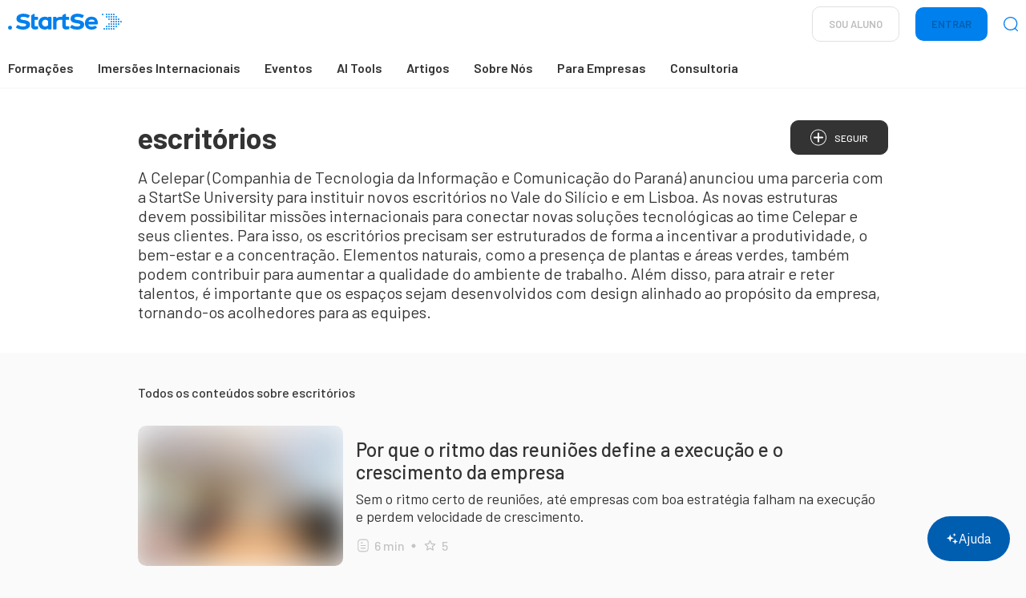

--- FILE ---
content_type: text/html; charset=utf-8
request_url: https://www.startse.com/tag/escritorios/
body_size: 39054
content:
<!DOCTYPE html><html lang="pt"><head><meta charSet="utf-8"/><meta name="viewport" content="width=device-width"/><script type="text/javascript">
;window.NREUM||(NREUM={});NREUM.init={distributed_tracing:{enabled:true},privacy:{cookies_enabled:true},ajax:{deny_list:["bam.nr-data.net"]}};
window.NREUM||(NREUM={}),__nr_require=function(t,e,n){function r(n){if(!e[n]){var o=e[n]={exports:{}};t[n][0].call(o.exports,function(e){var o=t[n][1][e];return r(o||e)},o,o.exports)}return e[n].exports}if("function"==typeof __nr_require)return __nr_require;for(var o=0;o<n.length;o++)r(n[o]);return r}({1:[function(t,e,n){function r(t){try{s.console&&console.log(t)}catch(e){}}var o,i=t("ee"),a=t(31),s={};try{o=localStorage.getItem("__nr_flags").split(","),console&&"function"==typeof console.log&&(s.console=!0,o.indexOf("dev")!==-1&&(s.dev=!0),o.indexOf("nr_dev")!==-1&&(s.nrDev=!0))}catch(c){}s.nrDev&&i.on("internal-error",function(t){r(t.stack)}),s.dev&&i.on("fn-err",function(t,e,n){r(n.stack)}),s.dev&&(r("NR AGENT IN DEVELOPMENT MODE"),r("flags: "+a(s,function(t,e){return t}).join(", ")))},{}],2:[function(t,e,n){function r(t,e,n,r,s){try{l?l-=1:o(s||new UncaughtException(t,e,n),!0)}catch(f){try{i("ierr",[f,c.now(),!0])}catch(d){}}return"function"==typeof u&&u.apply(this,a(arguments))}function UncaughtException(t,e,n){this.message=t||"Uncaught error with no additional information",this.sourceURL=e,this.line=n}function o(t,e){var n=e?null:c.now();i("err",[t,n])}var i=t("handle"),a=t(32),s=t("ee"),c=t("loader"),f=t("gos"),u=window.onerror,d=!1,p="nr@seenError";if(!c.disabled){var l=0;c.features.err=!0,t(1),window.onerror=r;try{throw new Error}catch(h){"stack"in h&&(t(14),t(13),"addEventListener"in window&&t(7),c.xhrWrappable&&t(15),d=!0)}s.on("fn-start",function(t,e,n){d&&(l+=1)}),s.on("fn-err",function(t,e,n){d&&!n[p]&&(f(n,p,function(){return!0}),this.thrown=!0,o(n))}),s.on("fn-end",function(){d&&!this.thrown&&l>0&&(l-=1)}),s.on("internal-error",function(t){i("ierr",[t,c.now(),!0])})}},{}],3:[function(t,e,n){var r=t("loader");r.disabled||(r.features.ins=!0)},{}],4:[function(t,e,n){function r(){U++,L=g.hash,this[u]=y.now()}function o(){U--,g.hash!==L&&i(0,!0);var t=y.now();this[h]=~~this[h]+t-this[u],this[d]=t}function i(t,e){E.emit("newURL",[""+g,e])}function a(t,e){t.on(e,function(){this[e]=y.now()})}var s="-start",c="-end",f="-body",u="fn"+s,d="fn"+c,p="cb"+s,l="cb"+c,h="jsTime",m="fetch",v="addEventListener",w=window,g=w.location,y=t("loader");if(w[v]&&y.xhrWrappable&&!y.disabled){var x=t(11),b=t(12),E=t(9),R=t(7),O=t(14),T=t(8),S=t(15),P=t(10),M=t("ee"),C=M.get("tracer"),N=t(23);t(17),y.features.spa=!0;var L,U=0;M.on(u,r),b.on(p,r),P.on(p,r),M.on(d,o),b.on(l,o),P.on(l,o),M.buffer([u,d,"xhr-resolved"]),R.buffer([u]),O.buffer(["setTimeout"+c,"clearTimeout"+s,u]),S.buffer([u,"new-xhr","send-xhr"+s]),T.buffer([m+s,m+"-done",m+f+s,m+f+c]),E.buffer(["newURL"]),x.buffer([u]),b.buffer(["propagate",p,l,"executor-err","resolve"+s]),C.buffer([u,"no-"+u]),P.buffer(["new-jsonp","cb-start","jsonp-error","jsonp-end"]),a(T,m+s),a(T,m+"-done"),a(P,"new-jsonp"),a(P,"jsonp-end"),a(P,"cb-start"),E.on("pushState-end",i),E.on("replaceState-end",i),w[v]("hashchange",i,N(!0)),w[v]("load",i,N(!0)),w[v]("popstate",function(){i(0,U>1)},N(!0))}},{}],5:[function(t,e,n){function r(){var t=new PerformanceObserver(function(t,e){var n=t.getEntries();s(v,[n])});try{t.observe({entryTypes:["resource"]})}catch(e){}}function o(t){if(s(v,[window.performance.getEntriesByType(w)]),window.performance["c"+p])try{window.performance[h](m,o,!1)}catch(t){}else try{window.performance[h]("webkit"+m,o,!1)}catch(t){}}function i(t){}if(window.performance&&window.performance.timing&&window.performance.getEntriesByType){var a=t("ee"),s=t("handle"),c=t(14),f=t(13),u=t(6),d=t(23),p="learResourceTimings",l="addEventListener",h="removeEventListener",m="resourcetimingbufferfull",v="bstResource",w="resource",g="-start",y="-end",x="fn"+g,b="fn"+y,E="bstTimer",R="pushState",O=t("loader");if(!O.disabled){O.features.stn=!0,t(9),"addEventListener"in window&&t(7);var T=NREUM.o.EV;a.on(x,function(t,e){var n=t[0];n instanceof T&&(this.bstStart=O.now())}),a.on(b,function(t,e){var n=t[0];n instanceof T&&s("bst",[n,e,this.bstStart,O.now()])}),c.on(x,function(t,e,n){this.bstStart=O.now(),this.bstType=n}),c.on(b,function(t,e){s(E,[e,this.bstStart,O.now(),this.bstType])}),f.on(x,function(){this.bstStart=O.now()}),f.on(b,function(t,e){s(E,[e,this.bstStart,O.now(),"requestAnimationFrame"])}),a.on(R+g,function(t){this.time=O.now(),this.startPath=location.pathname+location.hash}),a.on(R+y,function(t){s("bstHist",[location.pathname+location.hash,this.startPath,this.time])}),u()?(s(v,[window.performance.getEntriesByType("resource")]),r()):l in window.performance&&(window.performance["c"+p]?window.performance[l](m,o,d(!1)):window.performance[l]("webkit"+m,o,d(!1))),document[l]("scroll",i,d(!1)),document[l]("keypress",i,d(!1)),document[l]("click",i,d(!1))}}},{}],6:[function(t,e,n){e.exports=function(){return"PerformanceObserver"in window&&"function"==typeof window.PerformanceObserver}},{}],7:[function(t,e,n){function r(t){for(var e=t;e&&!e.hasOwnProperty(u);)e=Object.getPrototypeOf(e);e&&o(e)}function o(t){s.inPlace(t,[u,d],"-",i)}function i(t,e){return t[1]}var a=t("ee").get("events"),s=t("wrap-function")(a,!0),c=t("gos"),f=XMLHttpRequest,u="addEventListener",d="removeEventListener";e.exports=a,"getPrototypeOf"in Object?(r(document),r(window),r(f.prototype)):f.prototype.hasOwnProperty(u)&&(o(window),o(f.prototype)),a.on(u+"-start",function(t,e){var n=t[1];if(null!==n&&("function"==typeof n||"object"==typeof n)){var r=c(n,"nr@wrapped",function(){function t(){if("function"==typeof n.handleEvent)return n.handleEvent.apply(n,arguments)}var e={object:t,"function":n}[typeof n];return e?s(e,"fn-",null,e.name||"anonymous"):n});this.wrapped=t[1]=r}}),a.on(d+"-start",function(t){t[1]=this.wrapped||t[1]})},{}],8:[function(t,e,n){function r(t,e,n){var r=t[e];"function"==typeof r&&(t[e]=function(){var t=i(arguments),e={};o.emit(n+"before-start",[t],e);var a;e[m]&&e[m].dt&&(a=e[m].dt);var s=r.apply(this,t);return o.emit(n+"start",[t,a],s),s.then(function(t){return o.emit(n+"end",[null,t],s),t},function(t){throw o.emit(n+"end",[t],s),t})})}var o=t("ee").get("fetch"),i=t(32),a=t(31);e.exports=o;var s=window,c="fetch-",f=c+"body-",u=["arrayBuffer","blob","json","text","formData"],d=s.Request,p=s.Response,l=s.fetch,h="prototype",m="nr@context";d&&p&&l&&(a(u,function(t,e){r(d[h],e,f),r(p[h],e,f)}),r(s,"fetch",c),o.on(c+"end",function(t,e){var n=this;if(e){var r=e.headers.get("content-length");null!==r&&(n.rxSize=r),o.emit(c+"done",[null,e],n)}else o.emit(c+"done",[t],n)}))},{}],9:[function(t,e,n){var r=t("ee").get("history"),o=t("wrap-function")(r);e.exports=r;var i=window.history&&window.history.constructor&&window.history.constructor.prototype,a=window.history;i&&i.pushState&&i.replaceState&&(a=i),o.inPlace(a,["pushState","replaceState"],"-")},{}],10:[function(t,e,n){function r(t){function e(){f.emit("jsonp-end",[],l),t.removeEventListener("load",e,c(!1)),t.removeEventListener("error",n,c(!1))}function n(){f.emit("jsonp-error",[],l),f.emit("jsonp-end",[],l),t.removeEventListener("load",e,c(!1)),t.removeEventListener("error",n,c(!1))}var r=t&&"string"==typeof t.nodeName&&"script"===t.nodeName.toLowerCase();if(r){var o="function"==typeof t.addEventListener;if(o){var a=i(t.src);if(a){var d=s(a),p="function"==typeof d.parent[d.key];if(p){var l={};u.inPlace(d.parent,[d.key],"cb-",l),t.addEventListener("load",e,c(!1)),t.addEventListener("error",n,c(!1)),f.emit("new-jsonp",[t.src],l)}}}}}function o(){return"addEventListener"in window}function i(t){var e=t.match(d);return e?e[1]:null}function a(t,e){var n=t.match(l),r=n[1],o=n[3];return o?a(o,e[r]):e[r]}function s(t){var e=t.match(p);return e&&e.length>=3?{key:e[2],parent:a(e[1],window)}:{key:t,parent:window}}var c=t(23),f=t("ee").get("jsonp"),u=t("wrap-function")(f);if(e.exports=f,o()){var d=/[?&](?:callback|cb)=([^&#]+)/,p=/(.*)\.([^.]+)/,l=/^(\w+)(\.|$)(.*)$/,h=["appendChild","insertBefore","replaceChild"];Node&&Node.prototype&&Node.prototype.appendChild?u.inPlace(Node.prototype,h,"dom-"):(u.inPlace(HTMLElement.prototype,h,"dom-"),u.inPlace(HTMLHeadElement.prototype,h,"dom-"),u.inPlace(HTMLBodyElement.prototype,h,"dom-")),f.on("dom-start",function(t){r(t[0])})}},{}],11:[function(t,e,n){var r=t("ee").get("mutation"),o=t("wrap-function")(r),i=NREUM.o.MO;e.exports=r,i&&(window.MutationObserver=function(t){return this instanceof i?new i(o(t,"fn-")):i.apply(this,arguments)},MutationObserver.prototype=i.prototype)},{}],12:[function(t,e,n){function r(t){var e=i.context(),n=s(t,"executor-",e,null,!1),r=new f(n);return i.context(r).getCtx=function(){return e},r}var o=t("wrap-function"),i=t("ee").get("promise"),a=t("ee").getOrSetContext,s=o(i),c=t(31),f=NREUM.o.PR;e.exports=i,f&&(window.Promise=r,["all","race"].forEach(function(t){var e=f[t];f[t]=function(n){function r(t){return function(){i.emit("propagate",[null,!o],a,!1,!1),o=o||!t}}var o=!1;c(n,function(e,n){Promise.resolve(n).then(r("all"===t),r(!1))});var a=e.apply(f,arguments),s=f.resolve(a);return s}}),["resolve","reject"].forEach(function(t){var e=f[t];f[t]=function(t){var n=e.apply(f,arguments);return t!==n&&i.emit("propagate",[t,!0],n,!1,!1),n}}),f.prototype["catch"]=function(t){return this.then(null,t)},f.prototype=Object.create(f.prototype,{constructor:{value:r}}),c(Object.getOwnPropertyNames(f),function(t,e){try{r[e]=f[e]}catch(n){}}),o.wrapInPlace(f.prototype,"then",function(t){return function(){var e=this,n=o.argsToArray.apply(this,arguments),r=a(e);r.promise=e,n[0]=s(n[0],"cb-",r,null,!1),n[1]=s(n[1],"cb-",r,null,!1);var c=t.apply(this,n);return r.nextPromise=c,i.emit("propagate",[e,!0],c,!1,!1),c}}),i.on("executor-start",function(t){t[0]=s(t[0],"resolve-",this,null,!1),t[1]=s(t[1],"resolve-",this,null,!1)}),i.on("executor-err",function(t,e,n){t[1](n)}),i.on("cb-end",function(t,e,n){i.emit("propagate",[n,!0],this.nextPromise,!1,!1)}),i.on("propagate",function(t,e,n){this.getCtx&&!e||(this.getCtx=function(){if(t instanceof Promise)var e=i.context(t);return e&&e.getCtx?e.getCtx():this})}),r.toString=function(){return""+f})},{}],13:[function(t,e,n){var r=t("ee").get("raf"),o=t("wrap-function")(r),i="equestAnimationFrame";e.exports=r,o.inPlace(window,["r"+i,"mozR"+i,"webkitR"+i,"msR"+i],"raf-"),r.on("raf-start",function(t){t[0]=o(t[0],"fn-")})},{}],14:[function(t,e,n){function r(t,e,n){t[0]=a(t[0],"fn-",null,n)}function o(t,e,n){this.method=n,this.timerDuration=isNaN(t[1])?0:+t[1],t[0]=a(t[0],"fn-",this,n)}var i=t("ee").get("timer"),a=t("wrap-function")(i),s="setTimeout",c="setInterval",f="clearTimeout",u="-start",d="-";e.exports=i,a.inPlace(window,[s,"setImmediate"],s+d),a.inPlace(window,[c],c+d),a.inPlace(window,[f,"clearImmediate"],f+d),i.on(c+u,r),i.on(s+u,o)},{}],15:[function(t,e,n){function r(t,e){d.inPlace(e,["onreadystatechange"],"fn-",s)}function o(){var t=this,e=u.context(t);t.readyState>3&&!e.resolved&&(e.resolved=!0,u.emit("xhr-resolved",[],t)),d.inPlace(t,y,"fn-",s)}function i(t){x.push(t),m&&(E?E.then(a):w?w(a):(R=-R,O.data=R))}function a(){for(var t=0;t<x.length;t++)r([],x[t]);x.length&&(x=[])}function s(t,e){return e}function c(t,e){for(var n in t)e[n]=t[n];return e}t(7);var f=t("ee"),u=f.get("xhr"),d=t("wrap-function")(u),p=t(23),l=NREUM.o,h=l.XHR,m=l.MO,v=l.PR,w=l.SI,g="readystatechange",y=["onload","onerror","onabort","onloadstart","onloadend","onprogress","ontimeout"],x=[];e.exports=u;var b=window.XMLHttpRequest=function(t){var e=new h(t);try{u.emit("new-xhr",[e],e),e.addEventListener(g,o,p(!1))}catch(n){try{u.emit("internal-error",[n])}catch(r){}}return e};if(c(h,b),b.prototype=h.prototype,d.inPlace(b.prototype,["open","send"],"-xhr-",s),u.on("send-xhr-start",function(t,e){r(t,e),i(e)}),u.on("open-xhr-start",r),m){var E=v&&v.resolve();if(!w&&!v){var R=1,O=document.createTextNode(R);new m(a).observe(O,{characterData:!0})}}else f.on("fn-end",function(t){t[0]&&t[0].type===g||a()})},{}],16:[function(t,e,n){function r(t){if(!s(t))return null;var e=window.NREUM;if(!e.loader_config)return null;var n=(e.loader_config.accountID||"").toString()||null,r=(e.loader_config.agentID||"").toString()||null,f=(e.loader_config.trustKey||"").toString()||null;if(!n||!r)return null;var h=l.generateSpanId(),m=l.generateTraceId(),v=Date.now(),w={spanId:h,traceId:m,timestamp:v};return(t.sameOrigin||c(t)&&p())&&(w.traceContextParentHeader=o(h,m),w.traceContextStateHeader=i(h,v,n,r,f)),(t.sameOrigin&&!u()||!t.sameOrigin&&c(t)&&d())&&(w.newrelicHeader=a(h,m,v,n,r,f)),w}function o(t,e){return"00-"+e+"-"+t+"-01"}function i(t,e,n,r,o){var i=0,a="",s=1,c="",f="";return o+"@nr="+i+"-"+s+"-"+n+"-"+r+"-"+t+"-"+a+"-"+c+"-"+f+"-"+e}function a(t,e,n,r,o,i){var a="btoa"in window&&"function"==typeof window.btoa;if(!a)return null;var s={v:[0,1],d:{ty:"Browser",ac:r,ap:o,id:t,tr:e,ti:n}};return i&&r!==i&&(s.d.tk=i),btoa(JSON.stringify(s))}function s(t){return f()&&c(t)}function c(t){var e=!1,n={};if("init"in NREUM&&"distributed_tracing"in NREUM.init&&(n=NREUM.init.distributed_tracing),t.sameOrigin)e=!0;else if(n.allowed_origins instanceof Array)for(var r=0;r<n.allowed_origins.length;r++){var o=h(n.allowed_origins[r]);if(t.hostname===o.hostname&&t.protocol===o.protocol&&t.port===o.port){e=!0;break}}return e}function f(){return"init"in NREUM&&"distributed_tracing"in NREUM.init&&!!NREUM.init.distributed_tracing.enabled}function u(){return"init"in NREUM&&"distributed_tracing"in NREUM.init&&!!NREUM.init.distributed_tracing.exclude_newrelic_header}function d(){return"init"in NREUM&&"distributed_tracing"in NREUM.init&&NREUM.init.distributed_tracing.cors_use_newrelic_header!==!1}function p(){return"init"in NREUM&&"distributed_tracing"in NREUM.init&&!!NREUM.init.distributed_tracing.cors_use_tracecontext_headers}var l=t(28),h=t(18);e.exports={generateTracePayload:r,shouldGenerateTrace:s}},{}],17:[function(t,e,n){function r(t){var e=this.params,n=this.metrics;if(!this.ended){this.ended=!0;for(var r=0;r<p;r++)t.removeEventListener(d[r],this.listener,!1);return e.protocol&&"data"===e.protocol?void g("Ajax/DataUrl/Excluded"):void(e.aborted||(n.duration=a.now()-this.startTime,this.loadCaptureCalled||4!==t.readyState?null==e.status&&(e.status=0):i(this,t),n.cbTime=this.cbTime,s("xhr",[e,n,this.startTime,this.endTime,"xhr"],this)))}}function o(t,e){var n=c(e),r=t.params;r.hostname=n.hostname,r.port=n.port,r.protocol=n.protocol,r.host=n.hostname+":"+n.port,r.pathname=n.pathname,t.parsedOrigin=n,t.sameOrigin=n.sameOrigin}function i(t,e){t.params.status=e.status;var n=v(e,t.lastSize);if(n&&(t.metrics.rxSize=n),t.sameOrigin){var r=e.getResponseHeader("X-NewRelic-App-Data");r&&(t.params.cat=r.split(", ").pop())}t.loadCaptureCalled=!0}var a=t("loader");if(a.xhrWrappable&&!a.disabled){var s=t("handle"),c=t(18),f=t(16).generateTracePayload,u=t("ee"),d=["load","error","abort","timeout"],p=d.length,l=t("id"),h=t(24),m=t(22),v=t(19),w=t(23),g=t(25).recordSupportability,y=NREUM.o.REQ,x=window.XMLHttpRequest;a.features.xhr=!0,t(15),t(8),u.on("new-xhr",function(t){var e=this;e.totalCbs=0,e.called=0,e.cbTime=0,e.end=r,e.ended=!1,e.xhrGuids={},e.lastSize=null,e.loadCaptureCalled=!1,e.params=this.params||{},e.metrics=this.metrics||{},t.addEventListener("load",function(n){i(e,t)},w(!1)),h&&(h>34||h<10)||t.addEventListener("progress",function(t){e.lastSize=t.loaded},w(!1))}),u.on("open-xhr-start",function(t){this.params={method:t[0]},o(this,t[1]),this.metrics={}}),u.on("open-xhr-end",function(t,e){"loader_config"in NREUM&&"xpid"in NREUM.loader_config&&this.sameOrigin&&e.setRequestHeader("X-NewRelic-ID",NREUM.loader_config.xpid);var n=f(this.parsedOrigin);if(n){var r=!1;n.newrelicHeader&&(e.setRequestHeader("newrelic",n.newrelicHeader),r=!0),n.traceContextParentHeader&&(e.setRequestHeader("traceparent",n.traceContextParentHeader),n.traceContextStateHeader&&e.setRequestHeader("tracestate",n.traceContextStateHeader),r=!0),r&&(this.dt=n)}}),u.on("send-xhr-start",function(t,e){var n=this.metrics,r=t[0],o=this;if(n&&r){var i=m(r);i&&(n.txSize=i)}this.startTime=a.now(),this.listener=function(t){try{"abort"!==t.type||o.loadCaptureCalled||(o.params.aborted=!0),("load"!==t.type||o.called===o.totalCbs&&(o.onloadCalled||"function"!=typeof e.onload))&&o.end(e)}catch(n){try{u.emit("internal-error",[n])}catch(r){}}};for(var s=0;s<p;s++)e.addEventListener(d[s],this.listener,w(!1))}),u.on("xhr-cb-time",function(t,e,n){this.cbTime+=t,e?this.onloadCalled=!0:this.called+=1,this.called!==this.totalCbs||!this.onloadCalled&&"function"==typeof n.onload||this.end(n)}),u.on("xhr-load-added",function(t,e){var n=""+l(t)+!!e;this.xhrGuids&&!this.xhrGuids[n]&&(this.xhrGuids[n]=!0,this.totalCbs+=1)}),u.on("xhr-load-removed",function(t,e){var n=""+l(t)+!!e;this.xhrGuids&&this.xhrGuids[n]&&(delete this.xhrGuids[n],this.totalCbs-=1)}),u.on("xhr-resolved",function(){this.endTime=a.now()}),u.on("addEventListener-end",function(t,e){e instanceof x&&"load"===t[0]&&u.emit("xhr-load-added",[t[1],t[2]],e)}),u.on("removeEventListener-end",function(t,e){e instanceof x&&"load"===t[0]&&u.emit("xhr-load-removed",[t[1],t[2]],e)}),u.on("fn-start",function(t,e,n){e instanceof x&&("onload"===n&&(this.onload=!0),("load"===(t[0]&&t[0].type)||this.onload)&&(this.xhrCbStart=a.now()))}),u.on("fn-end",function(t,e){this.xhrCbStart&&u.emit("xhr-cb-time",[a.now()-this.xhrCbStart,this.onload,e],e)}),u.on("fetch-before-start",function(t){function e(t,e){var n=!1;return e.newrelicHeader&&(t.set("newrelic",e.newrelicHeader),n=!0),e.traceContextParentHeader&&(t.set("traceparent",e.traceContextParentHeader),e.traceContextStateHeader&&t.set("tracestate",e.traceContextStateHeader),n=!0),n}var n,r=t[1]||{};"string"==typeof t[0]?n=t[0]:t[0]&&t[0].url?n=t[0].url:window.URL&&t[0]&&t[0]instanceof URL&&(n=t[0].href),n&&(this.parsedOrigin=c(n),this.sameOrigin=this.parsedOrigin.sameOrigin);var o=f(this.parsedOrigin);if(o&&(o.newrelicHeader||o.traceContextParentHeader))if("string"==typeof t[0]||window.URL&&t[0]&&t[0]instanceof URL){var i={};for(var a in r)i[a]=r[a];i.headers=new Headers(r.headers||{}),e(i.headers,o)&&(this.dt=o),t.length>1?t[1]=i:t.push(i)}else t[0]&&t[0].headers&&e(t[0].headers,o)&&(this.dt=o)}),u.on("fetch-start",function(t,e){this.params={},this.metrics={},this.startTime=a.now(),this.dt=e,t.length>=1&&(this.target=t[0]),t.length>=2&&(this.opts=t[1]);var n,r=this.opts||{},i=this.target;if("string"==typeof i?n=i:"object"==typeof i&&i instanceof y?n=i.url:window.URL&&"object"==typeof i&&i instanceof URL&&(n=i.href),o(this,n),"data"!==this.params.protocol){var s=(""+(i&&i instanceof y&&i.method||r.method||"GET")).toUpperCase();this.params.method=s,this.txSize=m(r.body)||0}}),u.on("fetch-done",function(t,e){if(this.endTime=a.now(),this.params||(this.params={}),"data"===this.params.protocol)return void g("Ajax/DataUrl/Excluded");this.params.status=e?e.status:0;var n;"string"==typeof this.rxSize&&this.rxSize.length>0&&(n=+this.rxSize);var r={txSize:this.txSize,rxSize:n,duration:a.now()-this.startTime};s("xhr",[this.params,r,this.startTime,this.endTime,"fetch"],this)})}},{}],18:[function(t,e,n){var r={};e.exports=function(t){if(t in r)return r[t];if(0===(t||"").indexOf("data:"))return{protocol:"data"};var e=document.createElement("a"),n=window.location,o={};e.href=t,o.port=e.port;var i=e.href.split("://");!o.port&&i[1]&&(o.port=i[1].split("/")[0].split("@").pop().split(":")[1]),o.port&&"0"!==o.port||(o.port="https"===i[0]?"443":"80"),o.hostname=e.hostname||n.hostname,o.pathname=e.pathname,o.protocol=i[0],"/"!==o.pathname.charAt(0)&&(o.pathname="/"+o.pathname);var a=!e.protocol||":"===e.protocol||e.protocol===n.protocol,s=e.hostname===document.domain&&e.port===n.port;return o.sameOrigin=a&&(!e.hostname||s),"/"===o.pathname&&(r[t]=o),o}},{}],19:[function(t,e,n){function r(t,e){var n=t.responseType;return"json"===n&&null!==e?e:"arraybuffer"===n||"blob"===n||"json"===n?o(t.response):"text"===n||""===n||void 0===n?o(t.responseText):void 0}var o=t(22);e.exports=r},{}],20:[function(t,e,n){function r(){}function o(t,e,n,r){return function(){return u.recordSupportability("API/"+e+"/called"),i(t+e,[f.now()].concat(s(arguments)),n?null:this,r),n?void 0:this}}var i=t("handle"),a=t(31),s=t(32),c=t("ee").get("tracer"),f=t("loader"),u=t(25),d=NREUM;"undefined"==typeof window.newrelic&&(newrelic=d);var p=["setPageViewName","setCustomAttribute","setErrorHandler","finished","addToTrace","inlineHit","addRelease"],l="api-",h=l+"ixn-";a(p,function(t,e){d[e]=o(l,e,!0,"api")}),d.addPageAction=o(l,"addPageAction",!0),d.setCurrentRouteName=o(l,"routeName",!0),e.exports=newrelic,d.interaction=function(){return(new r).get()};var m=r.prototype={createTracer:function(t,e){var n={},r=this,o="function"==typeof e;return i(h+"tracer",[f.now(),t,n],r),function(){if(c.emit((o?"":"no-")+"fn-start",[f.now(),r,o],n),o)try{return e.apply(this,arguments)}catch(t){throw c.emit("fn-err",[arguments,this,t],n),t}finally{c.emit("fn-end",[f.now()],n)}}}};a("actionText,setName,setAttribute,save,ignore,onEnd,getContext,end,get".split(","),function(t,e){m[e]=o(h,e)}),newrelic.noticeError=function(t,e){"string"==typeof t&&(t=new Error(t)),u.recordSupportability("API/noticeError/called"),i("err",[t,f.now(),!1,e])}},{}],21:[function(t,e,n){function r(t){if(NREUM.init){for(var e=NREUM.init,n=t.split("."),r=0;r<n.length-1;r++)if(e=e[n[r]],"object"!=typeof e)return;return e=e[n[n.length-1]]}}e.exports={getConfiguration:r}},{}],22:[function(t,e,n){e.exports=function(t){if("string"==typeof t&&t.length)return t.length;if("object"==typeof t){if("undefined"!=typeof ArrayBuffer&&t instanceof ArrayBuffer&&t.byteLength)return t.byteLength;if("undefined"!=typeof Blob&&t instanceof Blob&&t.size)return t.size;if(!("undefined"!=typeof FormData&&t instanceof FormData))try{return JSON.stringify(t).length}catch(e){return}}}},{}],23:[function(t,e,n){var r=!1;try{var o=Object.defineProperty({},"passive",{get:function(){r=!0}});window.addEventListener("testPassive",null,o),window.removeEventListener("testPassive",null,o)}catch(i){}e.exports=function(t){return r?{passive:!0,capture:!!t}:!!t}},{}],24:[function(t,e,n){var r=0,o=navigator.userAgent.match(/Firefox[\/\s](\d+\.\d+)/);o&&(r=+o[1]),e.exports=r},{}],25:[function(t,e,n){function r(t,e){var n=[a,t,{name:t},e];return i("storeMetric",n,null,"api"),n}function o(t,e){var n=[s,t,{name:t},e];return i("storeEventMetrics",n,null,"api"),n}var i=t("handle"),a="sm",s="cm";e.exports={constants:{SUPPORTABILITY_METRIC:a,CUSTOM_METRIC:s},recordSupportability:r,recordCustom:o}},{}],26:[function(t,e,n){function r(){return s.exists&&performance.now?Math.round(performance.now()):(i=Math.max((new Date).getTime(),i))-a}function o(){return i}var i=(new Date).getTime(),a=i,s=t(33);e.exports=r,e.exports.offset=a,e.exports.getLastTimestamp=o},{}],27:[function(t,e,n){function r(t,e){var n=t.getEntries();n.forEach(function(t){"first-paint"===t.name?l("timing",["fp",Math.floor(t.startTime)]):"first-contentful-paint"===t.name&&l("timing",["fcp",Math.floor(t.startTime)])})}function o(t,e){var n=t.getEntries();if(n.length>0){var r=n[n.length-1];if(f&&f<r.startTime)return;var o=[r],i=a({});i&&o.push(i),l("lcp",o)}}function i(t){t.getEntries().forEach(function(t){t.hadRecentInput||l("cls",[t])})}function a(t){var e=navigator.connection||navigator.mozConnection||navigator.webkitConnection;if(e)return e.type&&(t["net-type"]=e.type),e.effectiveType&&(t["net-etype"]=e.effectiveType),e.rtt&&(t["net-rtt"]=e.rtt),e.downlink&&(t["net-dlink"]=e.downlink),t}function s(t){if(t instanceof w&&!y){var e=Math.round(t.timeStamp),n={type:t.type};a(n),e<=h.now()?n.fid=h.now()-e:e>h.offset&&e<=Date.now()?(e-=h.offset,n.fid=h.now()-e):e=h.now(),y=!0,l("timing",["fi",e,n])}}function c(t){"hidden"===t&&(f=h.now(),l("pageHide",[f]))}if(!("init"in NREUM&&"page_view_timing"in NREUM.init&&"enabled"in NREUM.init.page_view_timing&&NREUM.init.page_view_timing.enabled===!1)){var f,u,d,p,l=t("handle"),h=t("loader"),m=t(30),v=t(23),w=NREUM.o.EV;if("PerformanceObserver"in window&&"function"==typeof window.PerformanceObserver){u=new PerformanceObserver(r);try{u.observe({entryTypes:["paint"]})}catch(g){}d=new PerformanceObserver(o);try{d.observe({entryTypes:["largest-contentful-paint"]})}catch(g){}p=new PerformanceObserver(i);try{p.observe({type:"layout-shift",buffered:!0})}catch(g){}}if("addEventListener"in document){var y=!1,x=["click","keydown","mousedown","pointerdown","touchstart"];x.forEach(function(t){document.addEventListener(t,s,v(!1))})}m(c)}},{}],28:[function(t,e,n){function r(){function t(){return e?15&e[n++]:16*Math.random()|0}var e=null,n=0,r=window.crypto||window.msCrypto;r&&r.getRandomValues&&(e=r.getRandomValues(new Uint8Array(31)));for(var o,i="xxxxxxxx-xxxx-4xxx-yxxx-xxxxxxxxxxxx",a="",s=0;s<i.length;s++)o=i[s],"x"===o?a+=t().toString(16):"y"===o?(o=3&t()|8,a+=o.toString(16)):a+=o;return a}function o(){return a(16)}function i(){return a(32)}function a(t){function e(){return n?15&n[r++]:16*Math.random()|0}var n=null,r=0,o=window.crypto||window.msCrypto;o&&o.getRandomValues&&Uint8Array&&(n=o.getRandomValues(new Uint8Array(t)));for(var i=[],a=0;a<t;a++)i.push(e().toString(16));return i.join("")}e.exports={generateUuid:r,generateSpanId:o,generateTraceId:i}},{}],29:[function(t,e,n){function r(t,e){if(!o)return!1;if(t!==o)return!1;if(!e)return!0;if(!i)return!1;for(var n=i.split("."),r=e.split("."),a=0;a<r.length;a++)if(r[a]!==n[a])return!1;return!0}var o=null,i=null,a=/Version\/(\S+)\s+Safari/;if(navigator.userAgent){var s=navigator.userAgent,c=s.match(a);c&&s.indexOf("Chrome")===-1&&s.indexOf("Chromium")===-1&&(o="Safari",i=c[1])}e.exports={agent:o,version:i,match:r}},{}],30:[function(t,e,n){function r(t){function e(){t(s&&document[s]?document[s]:document[i]?"hidden":"visible")}"addEventListener"in document&&a&&document.addEventListener(a,e,o(!1))}var o=t(23);e.exports=r;var i,a,s;"undefined"!=typeof document.hidden?(i="hidden",a="visibilitychange",s="visibilityState"):"undefined"!=typeof document.msHidden?(i="msHidden",a="msvisibilitychange"):"undefined"!=typeof document.webkitHidden&&(i="webkitHidden",a="webkitvisibilitychange",s="webkitVisibilityState")},{}],31:[function(t,e,n){function r(t,e){var n=[],r="",i=0;for(r in t)o.call(t,r)&&(n[i]=e(r,t[r]),i+=1);return n}var o=Object.prototype.hasOwnProperty;e.exports=r},{}],32:[function(t,e,n){function r(t,e,n){e||(e=0),"undefined"==typeof n&&(n=t?t.length:0);for(var r=-1,o=n-e||0,i=Array(o<0?0:o);++r<o;)i[r]=t[e+r];return i}e.exports=r},{}],33:[function(t,e,n){e.exports={exists:"undefined"!=typeof window.performance&&window.performance.timing&&"undefined"!=typeof window.performance.timing.navigationStart}},{}],ee:[function(t,e,n){function r(){}function o(t){function e(t){return t&&t instanceof r?t:t?f(t,c,a):a()}function n(n,r,o,i,a){if(a!==!1&&(a=!0),!l.aborted||i){t&&a&&t(n,r,o);for(var s=e(o),c=m(n),f=c.length,u=0;u<f;u++)c[u].apply(s,r);var p=d[y[n]];return p&&p.push([x,n,r,s]),s}}function i(t,e){g[t]=m(t).concat(e)}function h(t,e){var n=g[t];if(n)for(var r=0;r<n.length;r++)n[r]===e&&n.splice(r,1)}function m(t){return g[t]||[]}function v(t){return p[t]=p[t]||o(n)}function w(t,e){l.aborted||u(t,function(t,n){e=e||"feature",y[n]=e,e in d||(d[e]=[])})}var g={},y={},x={on:i,addEventListener:i,removeEventListener:h,emit:n,get:v,listeners:m,context:e,buffer:w,abort:s,aborted:!1};return x}function i(t){return f(t,c,a)}function a(){return new r}function s(){(d.api||d.feature)&&(l.aborted=!0,d=l.backlog={})}var c="nr@context",f=t("gos"),u=t(31),d={},p={},l=e.exports=o();e.exports.getOrSetContext=i,l.backlog=d},{}],gos:[function(t,e,n){function r(t,e,n){if(o.call(t,e))return t[e];var r=n();if(Object.defineProperty&&Object.keys)try{return Object.defineProperty(t,e,{value:r,writable:!0,enumerable:!1}),r}catch(i){}return t[e]=r,r}var o=Object.prototype.hasOwnProperty;e.exports=r},{}],handle:[function(t,e,n){function r(t,e,n,r){o.buffer([t],r),o.emit(t,e,n)}var o=t("ee").get("handle");e.exports=r,r.ee=o},{}],id:[function(t,e,n){function r(t){var e=typeof t;return!t||"object"!==e&&"function"!==e?-1:t===window?0:a(t,i,function(){return o++})}var o=1,i="nr@id",a=t("gos");e.exports=r},{}],loader:[function(t,e,n){function r(){if(!T++){var t=O.info=NREUM.info,e=m.getElementsByTagName("script")[0];if(setTimeout(f.abort,3e4),!(t&&t.licenseKey&&t.applicationID&&e))return f.abort();c(E,function(e,n){t[e]||(t[e]=n)});var n=a();s("mark",["onload",n+O.offset],null,"api"),s("timing",["load",n]);var r=m.createElement("script");0===t.agent.indexOf("http://")||0===t.agent.indexOf("https://")?r.src=t.agent:r.src=l+"://"+t.agent,e.parentNode.insertBefore(r,e)}}function o(){"complete"===m.readyState&&i()}function i(){s("mark",["domContent",a()+O.offset],null,"api")}var a=t(26),s=t("handle"),c=t(31),f=t("ee"),u=t(29),d=t(21),p=t(23),l=d.getConfiguration("ssl")===!1?"http":"https",h=window,m=h.document,v="addEventListener",w="attachEvent",g=h.XMLHttpRequest,y=g&&g.prototype,x=!1;NREUM.o={ST:setTimeout,SI:h.setImmediate,CT:clearTimeout,XHR:g,REQ:h.Request,EV:h.Event,PR:h.Promise,MO:h.MutationObserver};var b=""+location,E={beacon:"bam.nr-data.net",errorBeacon:"bam.nr-data.net",agent:"js-agent.newrelic.com/nr-spa-1216.min.js"},R=g&&y&&y[v]&&!/CriOS/.test(navigator.userAgent),O=e.exports={offset:a.getLastTimestamp(),now:a,origin:b,features:{},xhrWrappable:R,userAgent:u,disabled:x};if(!x){t(20),t(27),m[v]?(m[v]("DOMContentLoaded",i,p(!1)),h[v]("load",r,p(!1))):(m[w]("onreadystatechange",o),h[w]("onload",r)),s("mark",["firstbyte",a.getLastTimestamp()],null,"api");var T=0}},{}],"wrap-function":[function(t,e,n){function r(t,e){function n(e,n,r,c,f){function nrWrapper(){var i,a,u,p;try{a=this,i=d(arguments),u="function"==typeof r?r(i,a):r||{}}catch(l){o([l,"",[i,a,c],u],t)}s(n+"start",[i,a,c],u,f);try{return p=e.apply(a,i)}catch(h){throw s(n+"err",[i,a,h],u,f),h}finally{s(n+"end",[i,a,p],u,f)}}return a(e)?e:(n||(n=""),nrWrapper[p]=e,i(e,nrWrapper,t),nrWrapper)}function r(t,e,r,o,i){r||(r="");var s,c,f,u="-"===r.charAt(0);for(f=0;f<e.length;f++)c=e[f],s=t[c],a(s)||(t[c]=n(s,u?c+r:r,o,c,i))}function s(n,r,i,a){if(!h||e){var s=h;h=!0;try{t.emit(n,r,i,e,a)}catch(c){o([c,n,r,i],t)}h=s}}return t||(t=u),n.inPlace=r,n.flag=p,n}function o(t,e){e||(e=u);try{e.emit("internal-error",t)}catch(n){}}function i(t,e,n){if(Object.defineProperty&&Object.keys)try{var r=Object.keys(t);return r.forEach(function(n){Object.defineProperty(e,n,{get:function(){return t[n]},set:function(e){return t[n]=e,e}})}),e}catch(i){o([i],n)}for(var a in t)l.call(t,a)&&(e[a]=t[a]);return e}function a(t){return!(t&&t instanceof Function&&t.apply&&!t[p])}function s(t,e){var n=e(t);return n[p]=t,i(t,n,u),n}function c(t,e,n){var r=t[e];t[e]=s(r,n)}function f(){for(var t=arguments.length,e=new Array(t),n=0;n<t;++n)e[n]=arguments[n];return e}var u=t("ee"),d=t(32),p="nr@original",l=Object.prototype.hasOwnProperty,h=!1;e.exports=r,e.exports.wrapFunction=s,e.exports.wrapInPlace=c,e.exports.argsToArray=f},{}]},{},["loader",2,17,5,3,4]);
;NREUM.loader_config={accountID:"3351259",trustKey:"3351259",agentID:"601337446",licenseKey:"NRJS-aaa05324171cb17fa79",applicationID:"601337446"}
;NREUM.info={beacon:"bam.nr-data.net",errorBeacon:"bam.nr-data.net",licenseKey:"NRJS-aaa05324171cb17fa79",applicationID:"601337446",sa:1}
</script><meta name="twitter:card" content="summary_large_image"/><meta name="twitter:site" content="@startseoficial"/><meta name="twitter:creator" content="@startseoficial"/><meta property="fb:app_id" content="1993061040850525"/><meta property="og:type" content="website"/><meta property="og:image" content="https://www.startse.com/share.webp"/><meta property="og:image:alt" content="Escola Internacional de Negócios"/><meta property="og:image:width" content="850"/><meta property="og:image:height" content="650"/><meta property="og:locale" content="pt_BR"/><meta property="og:site_name" content="StartSe Platform"/><title>Escritórios: Saiba como transformar o ambiente de trabalho! | Tag | StartSe</title><meta name="robots" content="index,follow"/><meta name="description" content="A Celepar anunciou uma parceria com a StartSe para instituir novos escritórios. A preocupação com escritórios descolados diminui, e mais preocupação com o bem-estar é necessária. Saiba como transformar o ambiente de trabalho! | Tag | StartSe"/><meta property="og:title" content="Escritórios: Saiba como transformar o ambiente de trabalho! | Tag | StartSe"/><meta property="og:description" content="A Celepar anunciou uma parceria com a StartSe para instituir novos escritórios. A preocupação com escritórios descolados diminui, e mais preocupação com o bem-estar é necessária. Saiba como transformar o ambiente de trabalho! | Tag | StartSe"/><meta property="og:url" content="https://www.startse.com/tag/escritorios/"/><link rel="canonical" href="https://www.startse.com/tag/escritorios/"/><meta name="next-head-count" content="21"/><meta name="theme-color" content="#0080ED"/><meta name="robots" content="index,follow"/><meta name="googlebot" content="index,follow"/><link rel="dns-prefetch" href="//fonts.googleapis.com"/><link rel="preconnect" href="https://fonts.gstatic.com/" crossorigin="anonymous"/><meta charSet="utf-8"/><style id="stitches">--sxs{--sxs:0 t-dlRHVc}@media{:root,.t-dlRHVc{--colors-white:#fff;--colors-black:#000;--colors-color-startse-primary-pure:#0080ED;--colors-color-startse-primary-whitest:#CCE6FB;--colors-color-startse-primary-lightest:#99CCF8;--colors-color-startse-primary-extralight:#66B3F4;--colors-color-startse-primary-light:#3399F1;--colors-color-startse-primary-dark:#0066BE;--colors-color-startse-primary-extradark:#004D8E;--colors-color-startse-primary-darkest:#00335F;--colors-color-startse-primary-blackest:#001A2F;--colors-color-startse-secondary-pure:#00183C;--colors-color-startse-secondary-whitest:#CCD1D8;--colors-color-startse-secondary-lightest:#99A3B1;--colors-color-startse-secondary-extralight:#66748A;--colors-color-startse-secondary-light:#334663;--colors-color-startse-secondary-dark:#001330;--colors-color-startse-secondary-extradark:#000E24;--colors-color-startse-secondary-darkest:#000A18;--colors-color-startse-secondary-blackest:#00050C;--colors-color-startse-tertiary-pure:#FF32C6;--colors-color-startse-tertiary-whitest:#FFD6F4;--colors-color-startse-tertiary-lightest:#FFADE8;--colors-color-startse-tertiary-extralight:#FF84DD;--colors-color-startse-tertiary-light:#FF5BD1;--colors-color-startse-tertiary-dark:#CC289E;--colors-color-startse-tertiary-extradark:#991E77;--colors-color-startse-tertiary-darkest:#66144F;--colors-color-startse-tertiary-blackest:#330A28;--colors-color-startse-neutral-pure:#797979;--colors-color-startse-neutral-whitest:#FDFDFD;--colors-color-startse-neutral-lightest:#F7F7F7;--colors-color-startse-neutral-extralight:#DDDDDD;--colors-color-startse-neutral-light:#B3B3B3;--colors-color-startse-neutral-dark:#2D2D2D;--colors-color-startse-neutral-extradark:#1D1D1D;--colors-color-startse-neutral-darkest:#101010;--colors-color-startse-neutral-blackest:#070707;--colors-color-startse-feedback-negative-pure:#FB3741;--colors-color-startse-feedback-negative-whitest:#FED7D9;--colors-color-startse-feedback-negative-lightest:#FDAFB3;--colors-color-startse-feedback-negative-extralight:#FD878D;--colors-color-startse-feedback-negative-light:#FC5F67;--colors-color-startse-feedback-negative-dark:#C92C34;--colors-color-startse-feedback-negative-extradark:#972127;--colors-color-startse-feedback-negative-darkest:#64161A;--colors-color-startse-feedback-negative-blackest:#320B0D;--colors-color-startse-feedback-positive-pure:#00BFB8;--colors-color-startse-feedback-positive-whitest:#CCF2F1;--colors-color-startse-feedback-positive-lightest:#99E5E3;--colors-color-startse-feedback-positive-extralight:#66D9D4;--colors-color-startse-feedback-positive-light:#33CCC6;--colors-color-startse-feedback-positive-dark:#009993;--colors-color-startse-feedback-positive-extradark:#00736E;--colors-color-startse-feedback-positive-darkest:#004C4A;--colors-color-startse-feedback-positive-blackest:#002625;--colors-color-startse-feedback-warning-pure:#E67736;--colors-color-startse-feedback-warning-whitest:#FAE4D7;--colors-color-startse-feedback-warning-lightest:#F5C9AF;--colors-color-startse-feedback-warning-extralight:#F0AD86;--colors-color-startse-feedback-warning-light:#EB925E;--colors-color-startse-feedback-warning-dark:#AF5A29;--colors-color-startse-feedback-warning-extradark:#8A4720;--colors-color-startse-feedback-warning-darkest:#5C3016;--colors-color-startse-feedback-warning-blackest:#2E180B;--colors-brand-color-primary-pure:#0080ED;--colors-brand-color-primary-light:#A6DDFF;--colors-brand-color-primary-medium:#38A9FB;--colors-brand-color-primary-dark:#0063CA;--colors-brand-color-primary-extradark:#003380;--colors-brand-color-secondary-pure:#00183C;--colors-brand-color-secondary-light:#00317A;--colors-brand-color-secondary-medium:#002152;--colors-brand-color-secondary-dark:#001029;--colors-brand-color-secondary-extradark:#000814;--colors-neutral-color-low-pure:#141515;--colors-neutral-color-low-light:#505253;--colors-neutral-color-low-medium:#3F3F3F;--colors-neutral-color-low-dark:#28292A;--colors-neutral-color-low-extradark:#1E1F1F;--colors-neutral-color-high-pure:#F5F5F5;--colors-neutral-color-high-light:#E0E1E1;--colors-neutral-color-high-medium:#C1C2C3;--colors-neutral-color-high-dark:#A1A4A5;--colors-neutral-color-high-extradark:#808384;--colors-feedback-color-negative-pure:#FB3741;--colors-feedback-color-negative-light:#FC737A;--colors-feedback-color-negative-medium:#FB4B54;--colors-feedback-color-negative-dark:#B4040C;--colors-feedback-color-negative-extradark:#500206;--colors-feedback-color-positive-pure:#00BFB8;--colors-feedback-color-positive-light:#0AFFF7;--colors-feedback-color-positive-medium:#00E0D9;--colors-feedback-color-positive-dark:#007A76;--colors-feedback-color-positive-extradark:#003D3B;--colors-feedback-color-helper-pure:#E67736;--colors-feedback-color-helper-light:#F7BF95;--colors-feedback-color-helper-medium:#F2A672;--colors-feedback-color-helper-dark:#D55820;--colors-feedback-color-helper-extradark:#BE370E;--fontSizes-micro:0.5rem;--fontSizes-xxxs:0.75rem;--fontSizes-xxs:0.875rem;--fontSizes-xs:1rem;--fontSizes-sm:1.25rem;--fontSizes-md:1.5rem;--fontSizes-lg:2rem;--fontSizes-xl:2.5rem;--fontSizes-xxl:3rem;--fontSizes-xxxl:4rem;--fontSizes-macro:5rem;--fontSizes-gargantua:10rem;--fontWeights-thin:100;--fontWeights-regular:400;--fontWeights-medium:500;--fontWeights-semibold:600;--fontWeights-bold:700;--fonts-display:Barlow, sans-serif;--fonts-base:IBM Plex Sans, sans-serif;--radii-none:0px;--radii-xxs:2px;--radii-xs:4px;--radii-sm:8px;--radii-md:16px;--radii-lg:24px;--radii-xl:32px;--radii-round:50%;--lineHeights-default:100%;--lineHeights-xs:110%;--lineHeights-sm:120%;--lineHeights-md:135%;--lineHeights-lg:150%;--lineHeights-xl:175%;--lineHeights-xxl:200%;--space-1:0.25rem;--space-2:0.5rem;--space-4:1rem;--space-5:1.25rem;--space-6:1.5rem;--space-8:2rem;--space-9:2.25rem;--space-10:2.5rem;--space-11:2.75rem;--space-12:3rem;--space-14:3.5rem;--space-16:4rem;--space-20:5rem;--space-24:6rem;--space-30:7.5rem;--space-40:10rem;--space-50:12.5rem;--borderWidths-none:0px;--borderWidths-extraThin:1px;--borderWidths-thin:2px;--borderWidths-medium:4px;--borderWidths-thick:8px;--shadows-light:0px 4px 8px rgba(0, 0, 0, 0.14);--shadows-medium:0px 8px 16px rgba(0, 0, 0, 0.16);--shadows-high:0px 8px 24px rgba(0, 0, 0, 0.24);--shadows-extraHigh:0px 16px 32px rgba(0, 0, 0, 0.24);--opacity-default:1;--opacity-extraHigh:0.8;--opacity-high:0.6;--opacity-medium:0.4;--opacity-light:0.2;--opacity-extraLight:0.05}}--sxs{--sxs:1 k-fehnNV k-LyfaC k-iohCPS k-bHzxiM}@media{@keyframes k-fehnNV{0%{transform:rotate(0deg)}100%{transform:rotate(360deg)}}@keyframes k-LyfaC{0%{transform:scale(0.1, 0.1);opacity:0}50%{opacity:1}100%{transform:scale(1.2, 1.2);opacity:0}}@keyframes k-iohCPS{0%{transform:scale(0.5)}50%{transform:scale(1)}100%{transform:scale(0.5)}}@keyframes k-bHzxiM{0%{background-color:#000}50%,100% {background-color:rgba(0, 0, 0, 0.2)}}}--sxs{--sxs:2 c-dXkNFH c-knfmHM c-kuroyQ c-WEsVc c-dDXwUs c-cIdiJW c-hDKcnx c-doeIOU c-jEjqal c-iPDcWd c-iDWPwY c-huQaLU c-hfagho c-aqmSY c-kwgFJh}@media{.c-dXkNFH{max-width:var(--space-11);max-height:var(--space-11);width:var(--space-11);height:var(--space-11);transition:.15s all ease;display:flex;justify-content:center;align-items:center;cursor:pointer;outline:none;border:none;background-color:transparent;border-radius:var(--radii-xs);position:relative;padding:0}.c-dXkNFH > svg{color:var(--colors-color-startse-neutral-blackest)}.c-knfmHM{background-color:var(--colors-color-startse-primary-blackest);opacity:var(--opacity-medium);position:fixed;inset:0;transition:all .3s ease;z-index:1000000000}.c-kuroyQ{background-color:var(--colors-neutral-color-high-pure);outline:none;border-radius:var(--radii-sm);position:fixed;left:50%;top:50%;box-sizing:content-box;transform:translate(-50%, -50%);z-index:1000000000}.c-WEsVc{all:unset;min-width:320px;width:100%;height:64px;box-sizing:border-box;background-color:var(--colors-neutral-color-high-pure);display:grid;grid-template-columns:repeat(4, 1fr)}.c-cIdiJW{text-decoration:none}.c-hDKcnx{display:flex;position:relative;flex-direction:column;text-decoration:none;align-items:center;justify-content:center;height:100%;border-bottom:2px solid transparent}.c-doeIOU{position:absolute;top:5px;right:25px}.c-jEjqal{display:flex;position:relative;justify-content:center;align-items:center;width:var(--space-4);height:var(--space-4)}.c-jEjqal .circle{width:var(--space-2);height:var(--space-2);background-color:var(--colors-color-startse-primary-pure);border-radius:var(--radii-round)}.c-jEjqal .ringring{border:0.025rem solid var(--colors-color-startse-primary-pure);border-radius:1.875rem;height:var(--space-4);width:var(--space-4);position:absolute;animation:k-LyfaC 3s ease-out;animation-iteration-count:infinite;opacity:0}.c-iPDcWd{color:var(--colors-neutral-color-low-pure)}.c-huQaLU{margin:0px;font-family:var(--fonts-display)}.c-iDWPwY{margin-top:2px;color:var(--colors-neutral-color-low-pure)}.c-dDXwUs{color:var(--colors-brand-color-primary-dark);font-weight:var(--fontWeights-medium);font-size:var(--fontSizes-xxxs);font-family:var(--fonts-base)}.c-hfagho{width:var(--space-5);height:var(--space-5);color:var(--colors-neutral-color-low-pure)}.c-aqmSY{all:unset;font-size:var(--fontSizes-xs);cursor:pointer;line-height:var(--lineHeights-sm);font-weight:var(--fontWeights-medium);font-family:var(--fonts-display);text-align:center;min-width:160px;height:44px;border-radius:var(--radii-xxs);box-sizing:border-box;border-width:var(--borderWidths-thin);padding-left:var(--space-4);padding-right:var(--space-4);border-style:solid;color:var(--colors-color-startse-primary-dark);border-color:var(--colors-color-startse-primary-dark);transition:background-color 0.2s ease; color 0.2 ease}.c-aqmSY:disabled{opacity:0.6;pointer-events:none;background-color:var(--colors-color-startse-neutral-light)}.c-aqmSY:focus{outline-width:var(--borderWidths-extraThin);outline-style:solid;outline-offset:1px;outline-color:var(--colors-color-startse-primary-blackest)}.c-aqmSY > svg,.c-aqmSY > img{width:var(--space-6);height:var(--space-6);max-width:var(--space-6);max-height:var(--space-6)}.c-aqmSY{display:flex;align-items:center;justify-content:center;gap:var(--space-2)}.c-kwgFJh{margin-top:2px;color:var(--colors-brand-color-primary-dark);font-weight:var(--fontWeights-medium);font-size:var(--fontSizes-xxxs);font-family:var(--fonts-base)}}--sxs{--sxs:3 c-dXkNFH-gMdPWG-size-sm c-dXkNFH-eKtXNo-disabled-false c-kuroyQ-dGkDDc-type-dialog c-huQaLU-kltAw-variant-caption c-huQaLU-hGcFMj-variant-heading c-aqmSY-bMwfVW-hierarchy-primary c-hDKcnx-dshcvE-isSelected-true c-iPDcWd-beLfkJ-isSelected-true}@media{.c-dXkNFH-gMdPWG-size-sm > svg{width:var(--space-4);height:var(--space-4)}.c-dXkNFH-eKtXNo-disabled-false:not(:hover):focus-visible{border:1px solid var(--colors-color-startse-primary-blackest)}.c-dXkNFH-eKtXNo-disabled-false:hover:before{content:"";background-color:var(--colors-color-startse-primary-dark);opacity:var(--opacity-light);width:100%;height:100%;position:absolute;border-radius:var(--radii-round);left:0;top:0}.c-kuroyQ-dGkDDc-type-dialog{width:auto;height:auto}.c-huQaLU-kltAw-variant-caption{line-height:var(--lineHeights-xl);font-weight:var(--fontWeights-regular);font-family:var(--fonts-base);font-size:var(--fontSizes-xxxs)}.c-huQaLU-hGcFMj-variant-heading{line-height:var(--lineHeights-xs);font-weight:var(--fontWeights-semibold)}.c-aqmSY-bMwfVW-hierarchy-primary{color:var(--colors-color-startse-neutral-whitest);border-style:none;background-color:var(--colors-color-startse-primary-dark)}.c-aqmSY-bMwfVW-hierarchy-primary:hover{background-color:var(--colors-color-startse-primary-darkest)}.c-aqmSY-bMwfVW-hierarchy-primary:disabled{background-color:var(--colors-color-startse-neutral-light)}.c-hDKcnx-dshcvE-isSelected-true{border-bottom:2px solid var(--colors-brand-color-primary-dark)}.c-iPDcWd-beLfkJ-isSelected-true{color:var(--colors-brand-color-primary-dark)}}--sxs{--sxs:4 c-kuroyQ-bSjnWS-type-fullWidth}@media{@media (max-width: 767px){.c-kuroyQ-bSjnWS-type-fullWidth{width:100%;height:100%;border-radius:inherit;overflow-y:auto;overflow-x:hidden;scrollbar-width:auto;scrollbar-color:var(--color-startse-secondary-light) transparent}}@media (max-width: 767px){.c-kuroyQ-bSjnWS-type-fullWidth::-webkit-scrollbar{width:2px}}@media (max-width: 767px){.c-kuroyQ-bSjnWS-type-fullWidth::-webkit-scrollbar-track{background:transparent}}@media (max-width: 767px){.c-kuroyQ-bSjnWS-type-fullWidth::-webkit-scrollbar-thumb{background-color:var(--colors-color-startse-secondary-light);border-radius:0px;border:2px solid var(--colors-color-startse-secondary-light)}}}--sxs{--sxs:5 c-huQaLU-eQRsLC-cv}@media{.c-huQaLU-eQRsLC-cv{font-size:var(--fontSizes-lg)}}--sxs{--sxs:6 c-huQaLU-icHtIMp-css}@media{.c-huQaLU-icHtIMp-css{color:var(--colors-black)}}</style><style id="stitches-react-kit">--sxs{--sxs:0 t-dlRHVc}@media{:root,.t-dlRHVc{--colors-white:#fff;--colors-black:#000;--colors-color-startse-primary-pure:#0080ED;--colors-color-startse-primary-whitest:#CCE6FB;--colors-color-startse-primary-lightest:#99CCF8;--colors-color-startse-primary-extralight:#66B3F4;--colors-color-startse-primary-light:#3399F1;--colors-color-startse-primary-dark:#0066BE;--colors-color-startse-primary-extradark:#004D8E;--colors-color-startse-primary-darkest:#00335F;--colors-color-startse-primary-blackest:#001A2F;--colors-color-startse-secondary-pure:#00183C;--colors-color-startse-secondary-whitest:#CCD1D8;--colors-color-startse-secondary-lightest:#99A3B1;--colors-color-startse-secondary-extralight:#66748A;--colors-color-startse-secondary-light:#334663;--colors-color-startse-secondary-dark:#001330;--colors-color-startse-secondary-extradark:#000E24;--colors-color-startse-secondary-darkest:#000A18;--colors-color-startse-secondary-blackest:#00050C;--colors-color-startse-tertiary-pure:#FF32C6;--colors-color-startse-tertiary-whitest:#FFD6F4;--colors-color-startse-tertiary-lightest:#FFADE8;--colors-color-startse-tertiary-extralight:#FF84DD;--colors-color-startse-tertiary-light:#FF5BD1;--colors-color-startse-tertiary-dark:#CC289E;--colors-color-startse-tertiary-extradark:#991E77;--colors-color-startse-tertiary-darkest:#66144F;--colors-color-startse-tertiary-blackest:#330A28;--colors-color-startse-neutral-pure:#797979;--colors-color-startse-neutral-whitest:#FDFDFD;--colors-color-startse-neutral-lightest:#F7F7F7;--colors-color-startse-neutral-extralight:#DDDDDD;--colors-color-startse-neutral-light:#B3B3B3;--colors-color-startse-neutral-dark:#2D2D2D;--colors-color-startse-neutral-extradark:#1D1D1D;--colors-color-startse-neutral-darkest:#101010;--colors-color-startse-neutral-blackest:#070707;--colors-color-startse-feedback-negative-pure:#FB3741;--colors-color-startse-feedback-negative-whitest:#FED7D9;--colors-color-startse-feedback-negative-lightest:#FDAFB3;--colors-color-startse-feedback-negative-extralight:#FD878D;--colors-color-startse-feedback-negative-light:#FC5F67;--colors-color-startse-feedback-negative-dark:#C92C34;--colors-color-startse-feedback-negative-extradark:#972127;--colors-color-startse-feedback-negative-darkest:#64161A;--colors-color-startse-feedback-negative-blackest:#320B0D;--colors-color-startse-feedback-positive-pure:#00BFB8;--colors-color-startse-feedback-positive-whitest:#CCF2F1;--colors-color-startse-feedback-positive-lightest:#99E5E3;--colors-color-startse-feedback-positive-extralight:#66D9D4;--colors-color-startse-feedback-positive-light:#33CCC6;--colors-color-startse-feedback-positive-dark:#009993;--colors-color-startse-feedback-positive-extradark:#00736E;--colors-color-startse-feedback-positive-darkest:#004C4A;--colors-color-startse-feedback-positive-blackest:#002625;--colors-color-startse-feedback-warning-pure:#E67736;--colors-color-startse-feedback-warning-whitest:#FAE4D7;--colors-color-startse-feedback-warning-lightest:#F5C9AF;--colors-color-startse-feedback-warning-extralight:#F0AD86;--colors-color-startse-feedback-warning-light:#EB925E;--colors-color-startse-feedback-warning-dark:#AF5A29;--colors-color-startse-feedback-warning-extradark:#8A4720;--colors-color-startse-feedback-warning-darkest:#5C3016;--colors-color-startse-feedback-warning-blackest:#2E180B;--colors-brand-color-primary-pure:#0080ED;--colors-brand-color-primary-light:#A6DDFF;--colors-brand-color-primary-medium:#38A9FB;--colors-brand-color-primary-dark:#0063CA;--colors-brand-color-primary-extradark:#003380;--colors-brand-color-secondary-pure:#00183C;--colors-brand-color-secondary-light:#00317A;--colors-brand-color-secondary-medium:#002152;--colors-brand-color-secondary-dark:#001029;--colors-brand-color-secondary-extradark:#000814;--colors-neutral-color-low-pure:#141515;--colors-neutral-color-low-light:#505253;--colors-neutral-color-low-medium:#3F3F3F;--colors-neutral-color-low-dark:#28292A;--colors-neutral-color-low-extradark:#1E1F1F;--colors-neutral-color-high-pure:#F5F5F5;--colors-neutral-color-high-light:#E0E1E1;--colors-neutral-color-high-medium:#C1C2C3;--colors-neutral-color-high-dark:#A1A4A5;--colors-neutral-color-high-extradark:#808384;--colors-feedback-color-negative-pure:#FB3741;--colors-feedback-color-negative-light:#FC737A;--colors-feedback-color-negative-medium:#FB4B54;--colors-feedback-color-negative-dark:#B4040C;--colors-feedback-color-negative-extradark:#500206;--colors-feedback-color-positive-pure:#00BFB8;--colors-feedback-color-positive-light:#0AFFF7;--colors-feedback-color-positive-medium:#00E0D9;--colors-feedback-color-positive-dark:#007A76;--colors-feedback-color-positive-extradark:#003D3B;--colors-feedback-color-helper-pure:#E67736;--colors-feedback-color-helper-light:#F7BF95;--colors-feedback-color-helper-medium:#F2A672;--colors-feedback-color-helper-dark:#D55820;--colors-feedback-color-helper-extradark:#BE370E;--fontSizes-micro:0.5rem;--fontSizes-xxxs:0.75rem;--fontSizes-xxs:0.875rem;--fontSizes-xs:1rem;--fontSizes-sm:1.25rem;--fontSizes-md:1.5rem;--fontSizes-lg:2rem;--fontSizes-xl:2.5rem;--fontSizes-xxl:3rem;--fontSizes-xxxl:4rem;--fontSizes-macro:5rem;--fontSizes-gargantua:10rem;--fontWeights-thin:100;--fontWeights-regular:400;--fontWeights-medium:500;--fontWeights-semibold:600;--fontWeights-bold:700;--fonts-display:Barlow, sans-serif;--fonts-base:IBM Plex Sans, sans-serif;--radii-none:0px;--radii-xxs:2px;--radii-xs:4px;--radii-sm:8px;--radii-md:16px;--radii-lg:24px;--radii-xl:32px;--radii-round:50%;--lineHeights-default:100%;--lineHeights-xs:110%;--lineHeights-sm:120%;--lineHeights-md:135%;--lineHeights-lg:150%;--lineHeights-xl:175%;--lineHeights-xxl:200%;--space-1:0.25rem;--space-2:0.5rem;--space-4:1rem;--space-5:1.25rem;--space-6:1.5rem;--space-8:2rem;--space-9:2.25rem;--space-10:2.5rem;--space-11:2.75rem;--space-12:3rem;--space-14:3.5rem;--space-16:4rem;--space-20:5rem;--space-24:6rem;--space-30:7.5rem;--space-40:10rem;--space-50:12.5rem;--borderWidths-none:0px;--borderWidths-extraThin:1px;--borderWidths-thin:2px;--borderWidths-medium:4px;--borderWidths-thick:8px;--shadows-light:0px 4px 8px rgba(0, 0, 0, 0.14);--shadows-medium:0px 8px 16px rgba(0, 0, 0, 0.16);--shadows-high:0px 8px 24px rgba(0, 0, 0, 0.24);--shadows-extraHigh:0px 16px 32px rgba(0, 0, 0, 0.24);--opacity-default:1;--opacity-extraHigh:0.8;--opacity-high:0.6;--opacity-medium:0.4;--opacity-light:0.2;--opacity-extraLight:0.05}}--sxs{--sxs:1 k-fehnNV k-LyfaC k-iohCPS k-bHzxiM}@media{@keyframes k-fehnNV{0%{transform:rotate(0deg)}100%{transform:rotate(360deg)}}@keyframes k-LyfaC{0%{transform:scale(0.1, 0.1);opacity:0}50%{opacity:1}100%{transform:scale(1.2, 1.2);opacity:0}}@keyframes k-iohCPS{0%{transform:scale(0.5)}50%{transform:scale(1)}100%{transform:scale(0.5)}}@keyframes k-bHzxiM{0%{background-color:#000}50%,100% {background-color:rgba(0, 0, 0, 0.2)}}}--sxs{--sxs:2 c-dXkNFH c-knfmHM c-kuroyQ c-WEsVc c-dDXwUs c-cIdiJW c-hDKcnx c-doeIOU c-jEjqal c-iPDcWd c-iDWPwY c-huQaLU c-hfagho c-aqmSY c-kwgFJh}@media{.c-dXkNFH{max-width:var(--space-11);max-height:var(--space-11);width:var(--space-11);height:var(--space-11);transition:.15s all ease;display:flex;justify-content:center;align-items:center;cursor:pointer;outline:none;border:none;background-color:transparent;border-radius:var(--radii-xs);position:relative;padding:0}.c-dXkNFH > svg{color:var(--colors-color-startse-neutral-blackest)}.c-knfmHM{background-color:var(--colors-color-startse-primary-blackest);opacity:var(--opacity-medium);position:fixed;inset:0;transition:all .3s ease;z-index:1000000000}.c-kuroyQ{background-color:var(--colors-neutral-color-high-pure);outline:none;border-radius:var(--radii-sm);position:fixed;left:50%;top:50%;box-sizing:content-box;transform:translate(-50%, -50%);z-index:1000000000}.c-WEsVc{all:unset;min-width:320px;width:100%;height:64px;box-sizing:border-box;background-color:var(--colors-neutral-color-high-pure);display:grid;grid-template-columns:repeat(4, 1fr)}.c-cIdiJW{text-decoration:none}.c-hDKcnx{display:flex;position:relative;flex-direction:column;text-decoration:none;align-items:center;justify-content:center;height:100%;border-bottom:2px solid transparent}.c-doeIOU{position:absolute;top:5px;right:25px}.c-jEjqal{display:flex;position:relative;justify-content:center;align-items:center;width:var(--space-4);height:var(--space-4)}.c-jEjqal .circle{width:var(--space-2);height:var(--space-2);background-color:var(--colors-color-startse-primary-pure);border-radius:var(--radii-round)}.c-jEjqal .ringring{border:0.025rem solid var(--colors-color-startse-primary-pure);border-radius:1.875rem;height:var(--space-4);width:var(--space-4);position:absolute;animation:k-LyfaC 3s ease-out;animation-iteration-count:infinite;opacity:0}.c-iPDcWd{color:var(--colors-neutral-color-low-pure)}.c-huQaLU{margin:0px;font-family:var(--fonts-display)}.c-iDWPwY{margin-top:2px;color:var(--colors-neutral-color-low-pure)}.c-dDXwUs{color:var(--colors-brand-color-primary-dark);font-weight:var(--fontWeights-medium);font-size:var(--fontSizes-xxxs);font-family:var(--fonts-base)}.c-hfagho{width:var(--space-5);height:var(--space-5);color:var(--colors-neutral-color-low-pure)}.c-aqmSY{all:unset;font-size:var(--fontSizes-xs);cursor:pointer;line-height:var(--lineHeights-sm);font-weight:var(--fontWeights-medium);font-family:var(--fonts-display);text-align:center;min-width:160px;height:44px;border-radius:var(--radii-xxs);box-sizing:border-box;border-width:var(--borderWidths-thin);padding-left:var(--space-4);padding-right:var(--space-4);border-style:solid;color:var(--colors-color-startse-primary-dark);border-color:var(--colors-color-startse-primary-dark);transition:background-color 0.2s ease; color 0.2 ease}.c-aqmSY:disabled{opacity:0.6;pointer-events:none;background-color:var(--colors-color-startse-neutral-light)}.c-aqmSY:focus{outline-width:var(--borderWidths-extraThin);outline-style:solid;outline-offset:1px;outline-color:var(--colors-color-startse-primary-blackest)}.c-aqmSY > svg,.c-aqmSY > img{width:var(--space-6);height:var(--space-6);max-width:var(--space-6);max-height:var(--space-6)}.c-aqmSY{display:flex;align-items:center;justify-content:center;gap:var(--space-2)}.c-kwgFJh{margin-top:2px;color:var(--colors-brand-color-primary-dark);font-weight:var(--fontWeights-medium);font-size:var(--fontSizes-xxxs);font-family:var(--fonts-base)}}--sxs{--sxs:3 c-dXkNFH-gMdPWG-size-sm c-dXkNFH-eKtXNo-disabled-false c-kuroyQ-dGkDDc-type-dialog c-huQaLU-kltAw-variant-caption c-huQaLU-hGcFMj-variant-heading c-aqmSY-bMwfVW-hierarchy-primary c-hDKcnx-dshcvE-isSelected-true c-iPDcWd-beLfkJ-isSelected-true}@media{.c-dXkNFH-gMdPWG-size-sm > svg{width:var(--space-4);height:var(--space-4)}.c-dXkNFH-eKtXNo-disabled-false:not(:hover):focus-visible{border:1px solid var(--colors-color-startse-primary-blackest)}.c-dXkNFH-eKtXNo-disabled-false:hover:before{content:"";background-color:var(--colors-color-startse-primary-dark);opacity:var(--opacity-light);width:100%;height:100%;position:absolute;border-radius:var(--radii-round);left:0;top:0}.c-kuroyQ-dGkDDc-type-dialog{width:auto;height:auto}.c-huQaLU-kltAw-variant-caption{line-height:var(--lineHeights-xl);font-weight:var(--fontWeights-regular);font-family:var(--fonts-base);font-size:var(--fontSizes-xxxs)}.c-huQaLU-hGcFMj-variant-heading{line-height:var(--lineHeights-xs);font-weight:var(--fontWeights-semibold)}.c-aqmSY-bMwfVW-hierarchy-primary{color:var(--colors-color-startse-neutral-whitest);border-style:none;background-color:var(--colors-color-startse-primary-dark)}.c-aqmSY-bMwfVW-hierarchy-primary:hover{background-color:var(--colors-color-startse-primary-darkest)}.c-aqmSY-bMwfVW-hierarchy-primary:disabled{background-color:var(--colors-color-startse-neutral-light)}.c-hDKcnx-dshcvE-isSelected-true{border-bottom:2px solid var(--colors-brand-color-primary-dark)}.c-iPDcWd-beLfkJ-isSelected-true{color:var(--colors-brand-color-primary-dark)}}--sxs{--sxs:4 c-kuroyQ-bSjnWS-type-fullWidth}@media{@media (max-width: 767px){.c-kuroyQ-bSjnWS-type-fullWidth{width:100%;height:100%;border-radius:inherit;overflow-y:auto;overflow-x:hidden;scrollbar-width:auto;scrollbar-color:var(--color-startse-secondary-light) transparent}}@media (max-width: 767px){.c-kuroyQ-bSjnWS-type-fullWidth::-webkit-scrollbar{width:2px}}@media (max-width: 767px){.c-kuroyQ-bSjnWS-type-fullWidth::-webkit-scrollbar-track{background:transparent}}@media (max-width: 767px){.c-kuroyQ-bSjnWS-type-fullWidth::-webkit-scrollbar-thumb{background-color:var(--colors-color-startse-secondary-light);border-radius:0px;border:2px solid var(--colors-color-startse-secondary-light)}}}--sxs{--sxs:5 c-huQaLU-eQRsLC-cv}@media{.c-huQaLU-eQRsLC-cv{font-size:var(--fontSizes-lg)}}--sxs{--sxs:6 c-huQaLU-icHtIMp-css}@media{.c-huQaLU-icHtIMp-css{color:var(--colors-black)}}</style><link rel="preconnect" href="https://use.typekit.net" crossorigin /><link rel="preconnect" href="https://fonts.gstatic.com" crossorigin /><link rel="preload" href="/_next/static/css/90f89c5a32c19250.css" as="style"/><link rel="stylesheet" href="/_next/static/css/90f89c5a32c19250.css" data-n-g=""/><noscript data-n-css=""></noscript><script defer="" nomodule="" src="/_next/static/chunks/polyfills-c67a75d1b6f99dc8.js"></script><script src="/_next/static/chunks/webpack-1687b00284d3c360.js" defer=""></script><script src="/_next/static/chunks/framework-79bce4a3a540b080.js" defer=""></script><script src="/_next/static/chunks/main-2f5c828eb69bca7d.js" defer=""></script><script src="/_next/static/chunks/pages/_app-d0afbbb5a2dd7c46.js" defer=""></script><script src="/_next/static/chunks/7972-ecf189f626ffa132.js" defer=""></script><script src="/_next/static/chunks/1428-4aa80c4934ce1932.js" defer=""></script><script src="/_next/static/chunks/pages/tag/%5Bslug%5D-9c3142a48742b10c.js" defer=""></script><script src="/_next/static/0ef1n38IMXQwB7SSIaA5j/_buildManifest.js" defer=""></script><script src="/_next/static/0ef1n38IMXQwB7SSIaA5j/_ssgManifest.js" defer=""></script><style data-href="https://use.typekit.net/xhs2xjj.css">@import url("https://p.typekit.net/p.css?s=1&k=xhs2xjj&ht=tk&f=32222.32224.32227.32228.32231.32232&a=27819190&app=typekit&e=css");@font-face{font-family:"din-2014";src:url("https://use.typekit.net/af/9cc8ec/00000000000000007735afd9/30/l?primer=7cdcb44be4a7db8877ffa5c0007b8dd865b3bbc383831fe2ea177f62257a9191&fvd=n2&v=3") format("woff2"),url("https://use.typekit.net/af/9cc8ec/00000000000000007735afd9/30/d?primer=7cdcb44be4a7db8877ffa5c0007b8dd865b3bbc383831fe2ea177f62257a9191&fvd=n2&v=3") format("woff"),url("https://use.typekit.net/af/9cc8ec/00000000000000007735afd9/30/a?primer=7cdcb44be4a7db8877ffa5c0007b8dd865b3bbc383831fe2ea177f62257a9191&fvd=n2&v=3") format("opentype");font-display:auto;font-style:normal;font-weight:200;font-stretch:normal}@font-face{font-family:"din-2014";src:url("https://use.typekit.net/af/35b7e6/00000000000000007735afe4/30/l?primer=7cdcb44be4a7db8877ffa5c0007b8dd865b3bbc383831fe2ea177f62257a9191&fvd=n3&v=3") format("woff2"),url("https://use.typekit.net/af/35b7e6/00000000000000007735afe4/30/d?primer=7cdcb44be4a7db8877ffa5c0007b8dd865b3bbc383831fe2ea177f62257a9191&fvd=n3&v=3") format("woff"),url("https://use.typekit.net/af/35b7e6/00000000000000007735afe4/30/a?primer=7cdcb44be4a7db8877ffa5c0007b8dd865b3bbc383831fe2ea177f62257a9191&fvd=n3&v=3") format("opentype");font-display:auto;font-style:normal;font-weight:300;font-stretch:normal}@font-face{font-family:"din-2014";src:url("https://use.typekit.net/af/c2b6e5/00000000000000007735afee/30/l?primer=7cdcb44be4a7db8877ffa5c0007b8dd865b3bbc383831fe2ea177f62257a9191&fvd=n4&v=3") format("woff2"),url("https://use.typekit.net/af/c2b6e5/00000000000000007735afee/30/d?primer=7cdcb44be4a7db8877ffa5c0007b8dd865b3bbc383831fe2ea177f62257a9191&fvd=n4&v=3") format("woff"),url("https://use.typekit.net/af/c2b6e5/00000000000000007735afee/30/a?primer=7cdcb44be4a7db8877ffa5c0007b8dd865b3bbc383831fe2ea177f62257a9191&fvd=n4&v=3") format("opentype");font-display:auto;font-style:normal;font-weight:400;font-stretch:normal}@font-face{font-family:"din-2014";src:url("https://use.typekit.net/af/2bc98d/00000000000000007735aff1/30/l?primer=7cdcb44be4a7db8877ffa5c0007b8dd865b3bbc383831fe2ea177f62257a9191&fvd=n6&v=3") format("woff2"),url("https://use.typekit.net/af/2bc98d/00000000000000007735aff1/30/d?primer=7cdcb44be4a7db8877ffa5c0007b8dd865b3bbc383831fe2ea177f62257a9191&fvd=n6&v=3") format("woff"),url("https://use.typekit.net/af/2bc98d/00000000000000007735aff1/30/a?primer=7cdcb44be4a7db8877ffa5c0007b8dd865b3bbc383831fe2ea177f62257a9191&fvd=n6&v=3") format("opentype");font-display:auto;font-style:normal;font-weight:600;font-stretch:normal}@font-face{font-family:"din-2014";src:url("https://use.typekit.net/af/1fe1ce/00000000000000007735aff6/30/l?primer=7cdcb44be4a7db8877ffa5c0007b8dd865b3bbc383831fe2ea177f62257a9191&fvd=n7&v=3") format("woff2"),url("https://use.typekit.net/af/1fe1ce/00000000000000007735aff6/30/d?primer=7cdcb44be4a7db8877ffa5c0007b8dd865b3bbc383831fe2ea177f62257a9191&fvd=n7&v=3") format("woff"),url("https://use.typekit.net/af/1fe1ce/00000000000000007735aff6/30/a?primer=7cdcb44be4a7db8877ffa5c0007b8dd865b3bbc383831fe2ea177f62257a9191&fvd=n7&v=3") format("opentype");font-display:auto;font-style:normal;font-weight:700;font-stretch:normal}@font-face{font-family:"din-2014";src:url("https://use.typekit.net/af/dc88f0/00000000000000007735aff7/30/l?primer=7cdcb44be4a7db8877ffa5c0007b8dd865b3bbc383831fe2ea177f62257a9191&fvd=n8&v=3") format("woff2"),url("https://use.typekit.net/af/dc88f0/00000000000000007735aff7/30/d?primer=7cdcb44be4a7db8877ffa5c0007b8dd865b3bbc383831fe2ea177f62257a9191&fvd=n8&v=3") format("woff"),url("https://use.typekit.net/af/dc88f0/00000000000000007735aff7/30/a?primer=7cdcb44be4a7db8877ffa5c0007b8dd865b3bbc383831fe2ea177f62257a9191&fvd=n8&v=3") format("opentype");font-display:auto;font-style:normal;font-weight:800;font-stretch:normal}.tk-din-2014{font-family:"din-2014",sans-serif}</style><style data-href="https://fonts.googleapis.com/css2?family=Barlow:wght@300;400;500;600;700;800&family=IBM+Plex+Sans:ital,wght@0,300;0,400;0,500;0,700;1,400&display=swap">@font-face{font-family:'Barlow';font-style:normal;font-weight:300;font-display:swap;src:url(https://fonts.gstatic.com/l/font?kit=7cHqv4kjgoGqM7E3p-kc4w&skey=5c2bca46e72f5b37&v=v13) format('woff')}@font-face{font-family:'Barlow';font-style:normal;font-weight:400;font-display:swap;src:url(https://fonts.gstatic.com/l/font?kit=7cHpv4kjgoGqM7EPCA&skey=32d7acf8757dbad0&v=v13) format('woff')}@font-face{font-family:'Barlow';font-style:normal;font-weight:500;font-display:swap;src:url(https://fonts.gstatic.com/l/font?kit=7cHqv4kjgoGqM7E3_-gc4w&skey=4c8d0d0b13516148&v=v13) format('woff')}@font-face{font-family:'Barlow';font-style:normal;font-weight:600;font-display:swap;src:url(https://fonts.gstatic.com/l/font?kit=7cHqv4kjgoGqM7E30-8c4w&skey=a9a2225c15335812&v=v13) format('woff')}@font-face{font-family:'Barlow';font-style:normal;font-weight:700;font-display:swap;src:url(https://fonts.gstatic.com/l/font?kit=7cHqv4kjgoGqM7E3t-4c4w&skey=f60e73b1bbf362f3&v=v13) format('woff')}@font-face{font-family:'Barlow';font-style:normal;font-weight:800;font-display:swap;src:url(https://fonts.gstatic.com/l/font?kit=7cHqv4kjgoGqM7E3q-0c4w&skey=c0113ae012ad56b&v=v13) format('woff')}@font-face{font-family:'IBM Plex Sans';font-style:italic;font-weight:400;font-stretch:normal;font-display:swap;src:url(https://fonts.gstatic.com/l/font?kit=zYXEKVElMYYaJe8bpLHnCwDKhdTEG46kmUZQCX598fQbM4jw8V78x9OWIhqbQ6g-&skey=5c7e10e341e008f&v=v23) format('woff')}@font-face{font-family:'IBM Plex Sans';font-style:normal;font-weight:300;font-stretch:normal;font-display:swap;src:url(https://fonts.gstatic.com/l/font?kit=zYXGKVElMYYaJe8bpLHnCwDKr932-G7dytD-Dmu1swZSAXcomDVmadSDtFlzAw&skey=db4d85f0f9937532&v=v23) format('woff')}@font-face{font-family:'IBM Plex Sans';font-style:normal;font-weight:400;font-stretch:normal;font-display:swap;src:url(https://fonts.gstatic.com/l/font?kit=zYXGKVElMYYaJe8bpLHnCwDKr932-G7dytD-Dmu1swZSAXcomDVmadSD6llzAw&skey=db4d85f0f9937532&v=v23) format('woff')}@font-face{font-family:'IBM Plex Sans';font-style:normal;font-weight:500;font-stretch:normal;font-display:swap;src:url(https://fonts.gstatic.com/l/font?kit=zYXGKVElMYYaJe8bpLHnCwDKr932-G7dytD-Dmu1swZSAXcomDVmadSD2FlzAw&skey=db4d85f0f9937532&v=v23) format('woff')}@font-face{font-family:'IBM Plex Sans';font-style:normal;font-weight:700;font-stretch:normal;font-display:swap;src:url(https://fonts.gstatic.com/l/font?kit=zYXGKVElMYYaJe8bpLHnCwDKr932-G7dytD-Dmu1swZSAXcomDVmadSDDV5zAw&skey=db4d85f0f9937532&v=v23) format('woff')}@font-face{font-family:'Barlow';font-style:normal;font-weight:300;font-display:swap;src:url(https://fonts.gstatic.com/s/barlow/v13/7cHqv4kjgoGqM7E3p-ks6Fostz0rdom9.woff2) format('woff2');unicode-range:U+0102-0103,U+0110-0111,U+0128-0129,U+0168-0169,U+01A0-01A1,U+01AF-01B0,U+0300-0301,U+0303-0304,U+0308-0309,U+0323,U+0329,U+1EA0-1EF9,U+20AB}@font-face{font-family:'Barlow';font-style:normal;font-weight:300;font-display:swap;src:url(https://fonts.gstatic.com/s/barlow/v13/7cHqv4kjgoGqM7E3p-ks6Vostz0rdom9.woff2) format('woff2');unicode-range:U+0100-02BA,U+02BD-02C5,U+02C7-02CC,U+02CE-02D7,U+02DD-02FF,U+0304,U+0308,U+0329,U+1D00-1DBF,U+1E00-1E9F,U+1EF2-1EFF,U+2020,U+20A0-20AB,U+20AD-20C0,U+2113,U+2C60-2C7F,U+A720-A7FF}@font-face{font-family:'Barlow';font-style:normal;font-weight:300;font-display:swap;src:url(https://fonts.gstatic.com/s/barlow/v13/7cHqv4kjgoGqM7E3p-ks51ostz0rdg.woff2) format('woff2');unicode-range:U+0000-00FF,U+0131,U+0152-0153,U+02BB-02BC,U+02C6,U+02DA,U+02DC,U+0304,U+0308,U+0329,U+2000-206F,U+20AC,U+2122,U+2191,U+2193,U+2212,U+2215,U+FEFF,U+FFFD}@font-face{font-family:'Barlow';font-style:normal;font-weight:400;font-display:swap;src:url(https://fonts.gstatic.com/s/barlow/v13/7cHpv4kjgoGqM7E_A8s5ynghnQci.woff2) format('woff2');unicode-range:U+0102-0103,U+0110-0111,U+0128-0129,U+0168-0169,U+01A0-01A1,U+01AF-01B0,U+0300-0301,U+0303-0304,U+0308-0309,U+0323,U+0329,U+1EA0-1EF9,U+20AB}@font-face{font-family:'Barlow';font-style:normal;font-weight:400;font-display:swap;src:url(https://fonts.gstatic.com/s/barlow/v13/7cHpv4kjgoGqM7E_Ass5ynghnQci.woff2) format('woff2');unicode-range:U+0100-02BA,U+02BD-02C5,U+02C7-02CC,U+02CE-02D7,U+02DD-02FF,U+0304,U+0308,U+0329,U+1D00-1DBF,U+1E00-1E9F,U+1EF2-1EFF,U+2020,U+20A0-20AB,U+20AD-20C0,U+2113,U+2C60-2C7F,U+A720-A7FF}@font-face{font-family:'Barlow';font-style:normal;font-weight:400;font-display:swap;src:url(https://fonts.gstatic.com/s/barlow/v13/7cHpv4kjgoGqM7E_DMs5ynghnQ.woff2) format('woff2');unicode-range:U+0000-00FF,U+0131,U+0152-0153,U+02BB-02BC,U+02C6,U+02DA,U+02DC,U+0304,U+0308,U+0329,U+2000-206F,U+20AC,U+2122,U+2191,U+2193,U+2212,U+2215,U+FEFF,U+FFFD}@font-face{font-family:'Barlow';font-style:normal;font-weight:500;font-display:swap;src:url(https://fonts.gstatic.com/s/barlow/v13/7cHqv4kjgoGqM7E3_-gs6Fostz0rdom9.woff2) format('woff2');unicode-range:U+0102-0103,U+0110-0111,U+0128-0129,U+0168-0169,U+01A0-01A1,U+01AF-01B0,U+0300-0301,U+0303-0304,U+0308-0309,U+0323,U+0329,U+1EA0-1EF9,U+20AB}@font-face{font-family:'Barlow';font-style:normal;font-weight:500;font-display:swap;src:url(https://fonts.gstatic.com/s/barlow/v13/7cHqv4kjgoGqM7E3_-gs6Vostz0rdom9.woff2) format('woff2');unicode-range:U+0100-02BA,U+02BD-02C5,U+02C7-02CC,U+02CE-02D7,U+02DD-02FF,U+0304,U+0308,U+0329,U+1D00-1DBF,U+1E00-1E9F,U+1EF2-1EFF,U+2020,U+20A0-20AB,U+20AD-20C0,U+2113,U+2C60-2C7F,U+A720-A7FF}@font-face{font-family:'Barlow';font-style:normal;font-weight:500;font-display:swap;src:url(https://fonts.gstatic.com/s/barlow/v13/7cHqv4kjgoGqM7E3_-gs51ostz0rdg.woff2) format('woff2');unicode-range:U+0000-00FF,U+0131,U+0152-0153,U+02BB-02BC,U+02C6,U+02DA,U+02DC,U+0304,U+0308,U+0329,U+2000-206F,U+20AC,U+2122,U+2191,U+2193,U+2212,U+2215,U+FEFF,U+FFFD}@font-face{font-family:'Barlow';font-style:normal;font-weight:600;font-display:swap;src:url(https://fonts.gstatic.com/s/barlow/v13/7cHqv4kjgoGqM7E30-8s6Fostz0rdom9.woff2) format('woff2');unicode-range:U+0102-0103,U+0110-0111,U+0128-0129,U+0168-0169,U+01A0-01A1,U+01AF-01B0,U+0300-0301,U+0303-0304,U+0308-0309,U+0323,U+0329,U+1EA0-1EF9,U+20AB}@font-face{font-family:'Barlow';font-style:normal;font-weight:600;font-display:swap;src:url(https://fonts.gstatic.com/s/barlow/v13/7cHqv4kjgoGqM7E30-8s6Vostz0rdom9.woff2) format('woff2');unicode-range:U+0100-02BA,U+02BD-02C5,U+02C7-02CC,U+02CE-02D7,U+02DD-02FF,U+0304,U+0308,U+0329,U+1D00-1DBF,U+1E00-1E9F,U+1EF2-1EFF,U+2020,U+20A0-20AB,U+20AD-20C0,U+2113,U+2C60-2C7F,U+A720-A7FF}@font-face{font-family:'Barlow';font-style:normal;font-weight:600;font-display:swap;src:url(https://fonts.gstatic.com/s/barlow/v13/7cHqv4kjgoGqM7E30-8s51ostz0rdg.woff2) format('woff2');unicode-range:U+0000-00FF,U+0131,U+0152-0153,U+02BB-02BC,U+02C6,U+02DA,U+02DC,U+0304,U+0308,U+0329,U+2000-206F,U+20AC,U+2122,U+2191,U+2193,U+2212,U+2215,U+FEFF,U+FFFD}@font-face{font-family:'Barlow';font-style:normal;font-weight:700;font-display:swap;src:url(https://fonts.gstatic.com/s/barlow/v13/7cHqv4kjgoGqM7E3t-4s6Fostz0rdom9.woff2) format('woff2');unicode-range:U+0102-0103,U+0110-0111,U+0128-0129,U+0168-0169,U+01A0-01A1,U+01AF-01B0,U+0300-0301,U+0303-0304,U+0308-0309,U+0323,U+0329,U+1EA0-1EF9,U+20AB}@font-face{font-family:'Barlow';font-style:normal;font-weight:700;font-display:swap;src:url(https://fonts.gstatic.com/s/barlow/v13/7cHqv4kjgoGqM7E3t-4s6Vostz0rdom9.woff2) format('woff2');unicode-range:U+0100-02BA,U+02BD-02C5,U+02C7-02CC,U+02CE-02D7,U+02DD-02FF,U+0304,U+0308,U+0329,U+1D00-1DBF,U+1E00-1E9F,U+1EF2-1EFF,U+2020,U+20A0-20AB,U+20AD-20C0,U+2113,U+2C60-2C7F,U+A720-A7FF}@font-face{font-family:'Barlow';font-style:normal;font-weight:700;font-display:swap;src:url(https://fonts.gstatic.com/s/barlow/v13/7cHqv4kjgoGqM7E3t-4s51ostz0rdg.woff2) format('woff2');unicode-range:U+0000-00FF,U+0131,U+0152-0153,U+02BB-02BC,U+02C6,U+02DA,U+02DC,U+0304,U+0308,U+0329,U+2000-206F,U+20AC,U+2122,U+2191,U+2193,U+2212,U+2215,U+FEFF,U+FFFD}@font-face{font-family:'Barlow';font-style:normal;font-weight:800;font-display:swap;src:url(https://fonts.gstatic.com/s/barlow/v13/7cHqv4kjgoGqM7E3q-0s6Fostz0rdom9.woff2) format('woff2');unicode-range:U+0102-0103,U+0110-0111,U+0128-0129,U+0168-0169,U+01A0-01A1,U+01AF-01B0,U+0300-0301,U+0303-0304,U+0308-0309,U+0323,U+0329,U+1EA0-1EF9,U+20AB}@font-face{font-family:'Barlow';font-style:normal;font-weight:800;font-display:swap;src:url(https://fonts.gstatic.com/s/barlow/v13/7cHqv4kjgoGqM7E3q-0s6Vostz0rdom9.woff2) format('woff2');unicode-range:U+0100-02BA,U+02BD-02C5,U+02C7-02CC,U+02CE-02D7,U+02DD-02FF,U+0304,U+0308,U+0329,U+1D00-1DBF,U+1E00-1E9F,U+1EF2-1EFF,U+2020,U+20A0-20AB,U+20AD-20C0,U+2113,U+2C60-2C7F,U+A720-A7FF}@font-face{font-family:'Barlow';font-style:normal;font-weight:800;font-display:swap;src:url(https://fonts.gstatic.com/s/barlow/v13/7cHqv4kjgoGqM7E3q-0s51ostz0rdg.woff2) format('woff2');unicode-range:U+0000-00FF,U+0131,U+0152-0153,U+02BB-02BC,U+02C6,U+02DA,U+02DC,U+0304,U+0308,U+0329,U+2000-206F,U+20AC,U+2122,U+2191,U+2193,U+2212,U+2215,U+FEFF,U+FFFD}@font-face{font-family:'IBM Plex Sans';font-style:italic;font-weight:400;font-stretch:100%;font-display:swap;src:url(https://fonts.gstatic.com/l/font?kit=zYXEKVElMYYaJe8bpLHnCwDKhdTEG46kmUZQCX598fQbM4jw8V78x9OWIhqbQ5g3voSE7-jfBVSl7w&skey=5c7e10e341e008f&v=v23) format('woff');unicode-range:U+0460-052F,U+1C80-1C8A,U+20B4,U+2DE0-2DFF,U+A640-A69F,U+FE2E-FE2F}@font-face{font-family:'IBM Plex Sans';font-style:italic;font-weight:400;font-stretch:100%;font-display:swap;src:url(https://fonts.gstatic.com/l/font?kit=zYXEKVElMYYaJe8bpLHnCwDKhdTEG46kmUZQCX598fQbM4jw8V78x9OWIhqbQ5g-voSE7-jfBVSl7w&skey=5c7e10e341e008f&v=v23) format('woff');unicode-range:U+0301,U+0400-045F,U+0490-0491,U+04B0-04B1,U+2116}@font-face{font-family:'IBM Plex Sans';font-style:italic;font-weight:400;font-stretch:100%;font-display:swap;src:url(https://fonts.gstatic.com/l/font?kit=zYXEKVElMYYaJe8bpLHnCwDKhdTEG46kmUZQCX598fQbM4jw8V78x9OWIhqbQ5g5voSE7-jfBVSl7w&skey=5c7e10e341e008f&v=v23) format('woff');unicode-range:U+0370-0377,U+037A-037F,U+0384-038A,U+038C,U+038E-03A1,U+03A3-03FF}@font-face{font-family:'IBM Plex Sans';font-style:italic;font-weight:400;font-stretch:100%;font-display:swap;src:url(https://fonts.gstatic.com/l/font?kit=zYXEKVElMYYaJe8bpLHnCwDKhdTEG46kmUZQCX598fQbM4jw8V78x9OWIhqbQ5g1voSE7-jfBVSl7w&skey=5c7e10e341e008f&v=v23) format('woff');unicode-range:U+0102-0103,U+0110-0111,U+0128-0129,U+0168-0169,U+01A0-01A1,U+01AF-01B0,U+0300-0301,U+0303-0304,U+0308-0309,U+0323,U+0329,U+1EA0-1EF9,U+20AB}@font-face{font-family:'IBM Plex Sans';font-style:italic;font-weight:400;font-stretch:100%;font-display:swap;src:url(https://fonts.gstatic.com/l/font?kit=zYXEKVElMYYaJe8bpLHnCwDKhdTEG46kmUZQCX598fQbM4jw8V78x9OWIhqbQ5g0voSE7-jfBVSl7w&skey=5c7e10e341e008f&v=v23) format('woff');unicode-range:U+0100-02BA,U+02BD-02C5,U+02C7-02CC,U+02CE-02D7,U+02DD-02FF,U+0304,U+0308,U+0329,U+1D00-1DBF,U+1E00-1E9F,U+1EF2-1EFF,U+2020,U+20A0-20AB,U+20AD-20C0,U+2113,U+2C60-2C7F,U+A720-A7FF}@font-face{font-family:'IBM Plex Sans';font-style:italic;font-weight:400;font-stretch:100%;font-display:swap;src:url(https://fonts.gstatic.com/l/font?kit=zYXEKVElMYYaJe8bpLHnCwDKhdTEG46kmUZQCX598fQbM4jw8V78x9OWIhqbQ5g6voSE7-jfBVQ&skey=5c7e10e341e008f&v=v23) format('woff');unicode-range:U+0000-00FF,U+0131,U+0152-0153,U+02BB-02BC,U+02C6,U+02DA,U+02DC,U+0304,U+0308,U+0329,U+2000-206F,U+20AC,U+2122,U+2191,U+2193,U+2212,U+2215,U+FEFF,U+FFFD}@font-face{font-family:'IBM Plex Sans';font-style:normal;font-weight:300;font-stretch:100%;font-display:swap;src:url(https://fonts.gstatic.com/s/ibmplexsans/v23/zYXzKVElMYYaJe8bpLHnCwDKr932-G7dytD-Dmu1syxTKYbSB4ZhRNU.woff2) format('woff2');unicode-range:U+0460-052F,U+1C80-1C8A,U+20B4,U+2DE0-2DFF,U+A640-A69F,U+FE2E-FE2F}@font-face{font-family:'IBM Plex Sans';font-style:normal;font-weight:300;font-stretch:100%;font-display:swap;src:url(https://fonts.gstatic.com/s/ibmplexsans/v23/zYXzKVElMYYaJe8bpLHnCwDKr932-G7dytD-Dmu1syxaKYbSB4ZhRNU.woff2) format('woff2');unicode-range:U+0301,U+0400-045F,U+0490-0491,U+04B0-04B1,U+2116}@font-face{font-family:'IBM Plex Sans';font-style:normal;font-weight:300;font-stretch:100%;font-display:swap;src:url(https://fonts.gstatic.com/s/ibmplexsans/v23/zYXzKVElMYYaJe8bpLHnCwDKr932-G7dytD-Dmu1syxdKYbSB4ZhRNU.woff2) format('woff2');unicode-range:U+0370-0377,U+037A-037F,U+0384-038A,U+038C,U+038E-03A1,U+03A3-03FF}@font-face{font-family:'IBM Plex Sans';font-style:normal;font-weight:300;font-stretch:100%;font-display:swap;src:url(https://fonts.gstatic.com/s/ibmplexsans/v23/zYXzKVElMYYaJe8bpLHnCwDKr932-G7dytD-Dmu1syxRKYbSB4ZhRNU.woff2) format('woff2');unicode-range:U+0102-0103,U+0110-0111,U+0128-0129,U+0168-0169,U+01A0-01A1,U+01AF-01B0,U+0300-0301,U+0303-0304,U+0308-0309,U+0323,U+0329,U+1EA0-1EF9,U+20AB}@font-face{font-family:'IBM Plex Sans';font-style:normal;font-weight:300;font-stretch:100%;font-display:swap;src:url(https://fonts.gstatic.com/s/ibmplexsans/v23/zYXzKVElMYYaJe8bpLHnCwDKr932-G7dytD-Dmu1syxQKYbSB4ZhRNU.woff2) format('woff2');unicode-range:U+0100-02BA,U+02BD-02C5,U+02C7-02CC,U+02CE-02D7,U+02DD-02FF,U+0304,U+0308,U+0329,U+1D00-1DBF,U+1E00-1E9F,U+1EF2-1EFF,U+2020,U+20A0-20AB,U+20AD-20C0,U+2113,U+2C60-2C7F,U+A720-A7FF}@font-face{font-family:'IBM Plex Sans';font-style:normal;font-weight:300;font-stretch:100%;font-display:swap;src:url(https://fonts.gstatic.com/s/ibmplexsans/v23/zYXzKVElMYYaJe8bpLHnCwDKr932-G7dytD-Dmu1syxeKYbSB4Zh.woff2) format('woff2');unicode-range:U+0000-00FF,U+0131,U+0152-0153,U+02BB-02BC,U+02C6,U+02DA,U+02DC,U+0304,U+0308,U+0329,U+2000-206F,U+20AC,U+2122,U+2191,U+2193,U+2212,U+2215,U+FEFF,U+FFFD}@font-face{font-family:'IBM Plex Sans';font-style:normal;font-weight:400;font-stretch:100%;font-display:swap;src:url(https://fonts.gstatic.com/s/ibmplexsans/v23/zYXzKVElMYYaJe8bpLHnCwDKr932-G7dytD-Dmu1syxTKYbSB4ZhRNU.woff2) format('woff2');unicode-range:U+0460-052F,U+1C80-1C8A,U+20B4,U+2DE0-2DFF,U+A640-A69F,U+FE2E-FE2F}@font-face{font-family:'IBM Plex Sans';font-style:normal;font-weight:400;font-stretch:100%;font-display:swap;src:url(https://fonts.gstatic.com/s/ibmplexsans/v23/zYXzKVElMYYaJe8bpLHnCwDKr932-G7dytD-Dmu1syxaKYbSB4ZhRNU.woff2) format('woff2');unicode-range:U+0301,U+0400-045F,U+0490-0491,U+04B0-04B1,U+2116}@font-face{font-family:'IBM Plex Sans';font-style:normal;font-weight:400;font-stretch:100%;font-display:swap;src:url(https://fonts.gstatic.com/s/ibmplexsans/v23/zYXzKVElMYYaJe8bpLHnCwDKr932-G7dytD-Dmu1syxdKYbSB4ZhRNU.woff2) format('woff2');unicode-range:U+0370-0377,U+037A-037F,U+0384-038A,U+038C,U+038E-03A1,U+03A3-03FF}@font-face{font-family:'IBM Plex Sans';font-style:normal;font-weight:400;font-stretch:100%;font-display:swap;src:url(https://fonts.gstatic.com/s/ibmplexsans/v23/zYXzKVElMYYaJe8bpLHnCwDKr932-G7dytD-Dmu1syxRKYbSB4ZhRNU.woff2) format('woff2');unicode-range:U+0102-0103,U+0110-0111,U+0128-0129,U+0168-0169,U+01A0-01A1,U+01AF-01B0,U+0300-0301,U+0303-0304,U+0308-0309,U+0323,U+0329,U+1EA0-1EF9,U+20AB}@font-face{font-family:'IBM Plex Sans';font-style:normal;font-weight:400;font-stretch:100%;font-display:swap;src:url(https://fonts.gstatic.com/s/ibmplexsans/v23/zYXzKVElMYYaJe8bpLHnCwDKr932-G7dytD-Dmu1syxQKYbSB4ZhRNU.woff2) format('woff2');unicode-range:U+0100-02BA,U+02BD-02C5,U+02C7-02CC,U+02CE-02D7,U+02DD-02FF,U+0304,U+0308,U+0329,U+1D00-1DBF,U+1E00-1E9F,U+1EF2-1EFF,U+2020,U+20A0-20AB,U+20AD-20C0,U+2113,U+2C60-2C7F,U+A720-A7FF}@font-face{font-family:'IBM Plex Sans';font-style:normal;font-weight:400;font-stretch:100%;font-display:swap;src:url(https://fonts.gstatic.com/s/ibmplexsans/v23/zYXzKVElMYYaJe8bpLHnCwDKr932-G7dytD-Dmu1syxeKYbSB4Zh.woff2) format('woff2');unicode-range:U+0000-00FF,U+0131,U+0152-0153,U+02BB-02BC,U+02C6,U+02DA,U+02DC,U+0304,U+0308,U+0329,U+2000-206F,U+20AC,U+2122,U+2191,U+2193,U+2212,U+2215,U+FEFF,U+FFFD}@font-face{font-family:'IBM Plex Sans';font-style:normal;font-weight:500;font-stretch:100%;font-display:swap;src:url(https://fonts.gstatic.com/s/ibmplexsans/v23/zYXzKVElMYYaJe8bpLHnCwDKr932-G7dytD-Dmu1syxTKYbSB4ZhRNU.woff2) format('woff2');unicode-range:U+0460-052F,U+1C80-1C8A,U+20B4,U+2DE0-2DFF,U+A640-A69F,U+FE2E-FE2F}@font-face{font-family:'IBM Plex Sans';font-style:normal;font-weight:500;font-stretch:100%;font-display:swap;src:url(https://fonts.gstatic.com/s/ibmplexsans/v23/zYXzKVElMYYaJe8bpLHnCwDKr932-G7dytD-Dmu1syxaKYbSB4ZhRNU.woff2) format('woff2');unicode-range:U+0301,U+0400-045F,U+0490-0491,U+04B0-04B1,U+2116}@font-face{font-family:'IBM Plex Sans';font-style:normal;font-weight:500;font-stretch:100%;font-display:swap;src:url(https://fonts.gstatic.com/s/ibmplexsans/v23/zYXzKVElMYYaJe8bpLHnCwDKr932-G7dytD-Dmu1syxdKYbSB4ZhRNU.woff2) format('woff2');unicode-range:U+0370-0377,U+037A-037F,U+0384-038A,U+038C,U+038E-03A1,U+03A3-03FF}@font-face{font-family:'IBM Plex Sans';font-style:normal;font-weight:500;font-stretch:100%;font-display:swap;src:url(https://fonts.gstatic.com/s/ibmplexsans/v23/zYXzKVElMYYaJe8bpLHnCwDKr932-G7dytD-Dmu1syxRKYbSB4ZhRNU.woff2) format('woff2');unicode-range:U+0102-0103,U+0110-0111,U+0128-0129,U+0168-0169,U+01A0-01A1,U+01AF-01B0,U+0300-0301,U+0303-0304,U+0308-0309,U+0323,U+0329,U+1EA0-1EF9,U+20AB}@font-face{font-family:'IBM Plex Sans';font-style:normal;font-weight:500;font-stretch:100%;font-display:swap;src:url(https://fonts.gstatic.com/s/ibmplexsans/v23/zYXzKVElMYYaJe8bpLHnCwDKr932-G7dytD-Dmu1syxQKYbSB4ZhRNU.woff2) format('woff2');unicode-range:U+0100-02BA,U+02BD-02C5,U+02C7-02CC,U+02CE-02D7,U+02DD-02FF,U+0304,U+0308,U+0329,U+1D00-1DBF,U+1E00-1E9F,U+1EF2-1EFF,U+2020,U+20A0-20AB,U+20AD-20C0,U+2113,U+2C60-2C7F,U+A720-A7FF}@font-face{font-family:'IBM Plex Sans';font-style:normal;font-weight:500;font-stretch:100%;font-display:swap;src:url(https://fonts.gstatic.com/s/ibmplexsans/v23/zYXzKVElMYYaJe8bpLHnCwDKr932-G7dytD-Dmu1syxeKYbSB4Zh.woff2) format('woff2');unicode-range:U+0000-00FF,U+0131,U+0152-0153,U+02BB-02BC,U+02C6,U+02DA,U+02DC,U+0304,U+0308,U+0329,U+2000-206F,U+20AC,U+2122,U+2191,U+2193,U+2212,U+2215,U+FEFF,U+FFFD}@font-face{font-family:'IBM Plex Sans';font-style:normal;font-weight:700;font-stretch:100%;font-display:swap;src:url(https://fonts.gstatic.com/s/ibmplexsans/v23/zYXzKVElMYYaJe8bpLHnCwDKr932-G7dytD-Dmu1syxTKYbSB4ZhRNU.woff2) format('woff2');unicode-range:U+0460-052F,U+1C80-1C8A,U+20B4,U+2DE0-2DFF,U+A640-A69F,U+FE2E-FE2F}@font-face{font-family:'IBM Plex Sans';font-style:normal;font-weight:700;font-stretch:100%;font-display:swap;src:url(https://fonts.gstatic.com/s/ibmplexsans/v23/zYXzKVElMYYaJe8bpLHnCwDKr932-G7dytD-Dmu1syxaKYbSB4ZhRNU.woff2) format('woff2');unicode-range:U+0301,U+0400-045F,U+0490-0491,U+04B0-04B1,U+2116}@font-face{font-family:'IBM Plex Sans';font-style:normal;font-weight:700;font-stretch:100%;font-display:swap;src:url(https://fonts.gstatic.com/s/ibmplexsans/v23/zYXzKVElMYYaJe8bpLHnCwDKr932-G7dytD-Dmu1syxdKYbSB4ZhRNU.woff2) format('woff2');unicode-range:U+0370-0377,U+037A-037F,U+0384-038A,U+038C,U+038E-03A1,U+03A3-03FF}@font-face{font-family:'IBM Plex Sans';font-style:normal;font-weight:700;font-stretch:100%;font-display:swap;src:url(https://fonts.gstatic.com/s/ibmplexsans/v23/zYXzKVElMYYaJe8bpLHnCwDKr932-G7dytD-Dmu1syxRKYbSB4ZhRNU.woff2) format('woff2');unicode-range:U+0102-0103,U+0110-0111,U+0128-0129,U+0168-0169,U+01A0-01A1,U+01AF-01B0,U+0300-0301,U+0303-0304,U+0308-0309,U+0323,U+0329,U+1EA0-1EF9,U+20AB}@font-face{font-family:'IBM Plex Sans';font-style:normal;font-weight:700;font-stretch:100%;font-display:swap;src:url(https://fonts.gstatic.com/s/ibmplexsans/v23/zYXzKVElMYYaJe8bpLHnCwDKr932-G7dytD-Dmu1syxQKYbSB4ZhRNU.woff2) format('woff2');unicode-range:U+0100-02BA,U+02BD-02C5,U+02C7-02CC,U+02CE-02D7,U+02DD-02FF,U+0304,U+0308,U+0329,U+1D00-1DBF,U+1E00-1E9F,U+1EF2-1EFF,U+2020,U+20A0-20AB,U+20AD-20C0,U+2113,U+2C60-2C7F,U+A720-A7FF}@font-face{font-family:'IBM Plex Sans';font-style:normal;font-weight:700;font-stretch:100%;font-display:swap;src:url(https://fonts.gstatic.com/s/ibmplexsans/v23/zYXzKVElMYYaJe8bpLHnCwDKr932-G7dytD-Dmu1syxeKYbSB4Zh.woff2) format('woff2');unicode-range:U+0000-00FF,U+0131,U+0152-0153,U+02BB-02BC,U+02C6,U+02DA,U+02DC,U+0304,U+0308,U+0329,U+2000-206F,U+20AC,U+2122,U+2191,U+2193,U+2212,U+2215,U+FEFF,U+FFFD}</style></head><body style="background-color:#fafafa"><div><div id="__next" data-reactroot=""><style data-emotion="css 5w4cce">@media (min-width:0px){.css-5w4cce{display:none;}}@media (min-width:600px){.css-5w4cce{display:none;}}@media (min-width:900px){.css-5w4cce{display:block;}}</style><div class="MuiBox-root css-5w4cce"><script>(function (w, d, s, l, i) {
          w[l] = w[l] || [];
          w[l].push({ "gtm.start": new Date().getTime(), event: "gtm.js" });
          var f = d.getElementsByTagName(s)[0],
            j = d.createElement(s),
            dl = l != "dataLayer" ? "&l=" + l : "";
          j.async = true;
          j.src =
            "https://www.googletagmanager.com/gtm.js?id=" +
            i +
            dl +
            "&gtm_auth=868k6LE3iU7ObSRvMAl9aQ&gtm_preview=env-2&gtm_cookies_win=x";
          f.parentNode.insertBefore(j, f);
        })(window, document, "script", "dataLayer", "GTM-NJS8PD6");</script></div><style data-emotion="css 5w4cce">@media (min-width:0px){.css-5w4cce{display:none;}}@media (min-width:600px){.css-5w4cce{display:none;}}@media (min-width:900px){.css-5w4cce{display:block;}}</style><div class="MuiBox-root css-5w4cce"><div><div class="c-fKVAjn c-fKVAjn-iwGdbK-open-false"><flowise-fullchatbot></flowise-fullchatbot></div><div><button data-testid="icon-button" id="chat-button" aria-label="ariaLabel.help_btn" style="position:fixed;right:20px;bottom:20px;z-index:1000;border-radius:30px;gap:8px;background:#005EB1;width:6.438rem;min-width:6.438rem;max-width:100%;max-height:3.5rem;height:3.5rem;transition:all 0.25s ease" class="c-dXkNFH c-dXkNFH-gMdPWG-size-sm c-dXkNFH-eKtXNo-disabled-false"><svg width="24" height="24" viewBox="0 0 24 24" fill="none" xmlns="http://www.w3.org/2000/svg" style="fill:#ffffff"><path d="M7.99992 4L6.18174 9.09091L1.33325 11L6.18174 12.9091L7.99992 18L9.8181 12.9091L14.6666 11L9.8181 9.09091L7.99992 4Z"></path><path d="M17.3333 12L15.8788 15.8788L12 17.3333L15.8788 18.7879L17.3333 22.6667L18.7879 18.7879L22.6667 17.3333L18.7879 15.8788L17.3333 12Z"></path><path d="M16.0001 1.33325L15.091 3.75749L12.6667 4.66658L15.091 5.57568L16.0001 7.99992L16.9092 5.57568L19.3334 4.66658L16.9092 3.75749L16.0001 1.33325Z"></path></svg><span class="osjonc6 osjonc0 " style="color:#FDFBFF">Ajuda</span></button></div></div></div><div><style data-emotion="css 1npxrd1">.css-1npxrd1{background-color:#FFF;position:-webkit-sticky;position:sticky;top:0;z-index:200;}</style><style data-emotion="css 2ihrig">.css-2ihrig{background-color:#FFF;position:-webkit-sticky;position:sticky;top:0;z-index:200;}</style><div class="MuiBox-root css-2ihrig" data-testid="header-v3" id="web-header"><style data-emotion="css seh4tb">.css-seh4tb{display:block;}@media (min-width:640px){.css-seh4tb{display:none;}}</style><style data-emotion="css 1snx4b8">.css-1snx4b8{display:block;}@media (min-width:640px){.css-1snx4b8{display:none;}}</style><div class="MuiBox-root css-1snx4b8"><style data-emotion="css 3ggxnr">.css-3ggxnr{display:-webkit-box;display:-webkit-flex;display:-ms-flexbox;display:flex;-webkit-box-pack:justify;-webkit-justify-content:space-between;justify-content:space-between;height:60px;}</style><style data-emotion="css 3z5kov">.css-3z5kov{display:-webkit-box;display:-webkit-flex;display:-ms-flexbox;display:flex;-webkit-box-pack:justify;-webkit-justify-content:space-between;justify-content:space-between;height:60px;}</style><div class="MuiBox-root css-3z5kov" data-testid="top-bar"><style data-emotion="css muuf4z">.css-muuf4z{display:-webkit-box;display:-webkit-flex;display:-ms-flexbox;display:flex;-webkit-box-pack:start;-ms-flex-pack:start;-webkit-justify-content:flex-start;justify-content:flex-start;-webkit-align-items:center;-webkit-box-align:center;-ms-flex-align:center;align-items:center;padding:12px 10px;}</style><style data-emotion="css 9a0e0l">.css-9a0e0l{display:-webkit-box;display:-webkit-flex;display:-ms-flexbox;display:flex;-webkit-box-pack:start;-ms-flex-pack:start;-webkit-justify-content:flex-start;justify-content:flex-start;-webkit-align-items:center;-webkit-box-align:center;-ms-flex-align:center;align-items:center;padding:12px 10px;}</style><div class="MuiBox-root css-9a0e0l"><style data-emotion="css 1u9sr7c">.css-1u9sr7c svg{width:114px;height:16px;}.css-1u9sr7c svg,.css-1u9sr7c svg *{fill:#0080ED;}</style><style data-emotion="css mg3spp">.css-mg3spp svg{width:114px;height:16px;}.css-mg3spp svg,.css-mg3spp svg *{fill:#0080ED;}</style><div class="MuiBox-root css-mg3spp"><style data-emotion="css a91j3f">.css-a91j3f{-webkit-text-decoration:underline;text-decoration:underline;text-decoration-color:rgba(0, 128, 237, 0.4);}.css-a91j3f:hover{text-decoration-color:inherit;}</style><style data-emotion="css 1trca7o">.css-1trca7o{margin:0;color:#0080ED;-webkit-text-decoration:underline;text-decoration:underline;text-decoration-color:rgba(0, 128, 237, 0.4);}.css-1trca7o:hover{text-decoration-color:inherit;}</style><a class="MuiTypography-root MuiTypography-inherit MuiLink-root MuiLink-underlineAlways css-1trca7o" data-testid="link-logo-startse" aria-label="Logo da StartSe com link para a plataforma" href="https://www.startse.com"><div class="MuiBox-root css-mg3spp"><svg xmlns="http://www.w3.org/2000/svg" width="142.178" height="19.968" viewBox="0 0 142.178 19.968"><g id="Logo_StartSe" transform="translate(-160.999 -1103.242)"><g id="Grupo_385" transform="translate(160.999 1103.242)"><g id="Grupo_381" transform="translate(117.218 0)"><circle id="Elipse_1270" cx="0.998" cy="0.998" r="0.998" transform="translate(0)" fill="#0080ed"></circle><circle id="Elipse_1271" cx="0.998" cy="0.998" r="0.998" transform="translate(1.997 17.971)" fill="#0080ed"></circle><circle id="Elipse_1272" cx="0.998" cy="0.998" r="0.998" transform="translate(4.992)" fill="#0080ed"></circle><circle id="Elipse_1273" cx="0.998" cy="0.998" r="0.998" transform="translate(4.992 2.995)" fill="#0080ed"></circle><circle id="Elipse_1274" cx="0.998" cy="0.998" r="0.998" transform="translate(4.992 14.976)" fill="#0080ed"></circle><circle id="Elipse_1275" cx="0.998" cy="0.998" r="0.998" transform="translate(4.992 17.971)" fill="#0080ed"></circle><circle id="Elipse_1276" cx="0.998" cy="0.998" r="0.998" transform="translate(7.987)" fill="#0080ed"></circle><circle id="Elipse_1277" cx="0.998" cy="0.998" r="0.998" transform="translate(7.987 2.995)" fill="#0080ed"></circle><circle id="Elipse_1278" cx="0.998" cy="0.998" r="0.998" transform="translate(7.987 5.99)" fill="#0080ed"></circle><circle id="Elipse_1279" cx="0.998" cy="0.998" r="0.998" transform="translate(7.987 11.981)" fill="#0080ed"></circle><circle id="Elipse_1280" cx="0.998" cy="0.998" r="0.998" transform="translate(7.987 14.976)" fill="#0080ed"></circle><circle id="Elipse_1281" cx="0.998" cy="0.998" r="0.998" transform="translate(7.987 17.971)" fill="#0080ed"></circle><circle id="Elipse_1282" cx="0.998" cy="0.998" r="0.998" transform="translate(10.982)" fill="#0080ed"></circle><circle id="Elipse_1283" cx="0.998" cy="0.998" r="0.998" transform="translate(10.982 2.995)" fill="#0080ed"></circle><circle id="Elipse_1284" cx="0.998" cy="0.998" r="0.998" transform="translate(10.982 5.99)" fill="#0080ed"></circle><circle id="Elipse_1285" cx="0.998" cy="0.998" r="0.998" transform="translate(10.982 8.985)" fill="#0080ed"></circle><circle id="Elipse_1286" cx="0.998" cy="0.998" r="0.998" transform="translate(10.982 11.981)" fill="#0080ed"></circle><circle id="Elipse_1287" cx="0.998" cy="0.998" r="0.998" transform="translate(10.982 14.976)" fill="#0080ed"></circle><circle id="Elipse_1288" cx="0.998" cy="0.998" r="0.998" transform="translate(10.982 17.971)" fill="#0080ed"></circle><circle id="Elipse_1289" cx="0.998" cy="0.998" r="0.998" transform="translate(13.977)" fill="#0080ed"></circle><circle id="Elipse_1290" cx="0.998" cy="0.998" r="0.998" transform="translate(13.977 2.995)" fill="#0080ed"></circle><circle id="Elipse_1291" cx="0.998" cy="0.998" r="0.998" transform="translate(13.977 5.99)" fill="#0080ed"></circle><circle id="Elipse_1292" cx="0.998" cy="0.998" r="0.998" transform="translate(13.977 8.985)" fill="#0080ed"></circle><circle id="Elipse_1293" cx="0.998" cy="0.998" r="0.998" transform="translate(13.977 11.981)" fill="#0080ed"></circle><circle id="Elipse_1294" cx="0.998" cy="0.998" r="0.998" transform="translate(13.977 14.976)" fill="#0080ed"></circle><circle id="Elipse_1295" cx="0.998" cy="0.998" r="0.998" transform="translate(13.977 17.971)" fill="#0080ed"></circle><circle id="Elipse_1296" cx="0.998" cy="0.998" r="0.998" transform="translate(16.973 2.995)" fill="#0080ed"></circle><circle id="Elipse_1297" cx="0.998" cy="0.998" r="0.998" transform="translate(16.77 6.246) rotate(-13.282)" fill="#0080ed"></circle><circle id="Elipse_1298" cx="0.998" cy="0.998" r="0.998" transform="translate(16.973 8.985)" fill="#0080ed"></circle><circle id="Elipse_1299" cx="0.998" cy="0.998" r="0.998" transform="translate(16.973 11.981)" fill="#0080ed"></circle><circle id="Elipse_1300" cx="0.998" cy="0.998" r="0.998" transform="translate(16.973 14.976)" fill="#0080ed"></circle><circle id="Elipse_1301" cx="0.998" cy="0.998" r="0.998" transform="translate(19.968 5.99)" fill="#0080ed"></circle><circle id="Elipse_1302" cx="0.998" cy="0.998" r="0.998" transform="translate(19.821 9.158) rotate(-9.217)" fill="#0080ed"></circle><circle id="Elipse_1303" cx="0.998" cy="0.998" r="0.998" transform="matrix(0.973, -0.23, 0.23, 0.973, 19.765, 12.237)" fill="#0080ed"></circle><circle id="Elipse_1304" cx="0.998" cy="0.998" r="0.998" transform="translate(22.963 8.985)" fill="#0080ed"></circle></g><g id="Grupo_382" transform="translate(0 14.992)"><circle id="Elipse_1305" cx="2.488" cy="2.488" r="2.488" transform="translate(0 0)" fill="#0080ed"></circle></g><g id="Grupo_384" transform="translate(9.951 0.046)"><path id="Caminho_495" d="M2051.09,171.136l-1.182-.174c-2.262-.338-4.135-.718-4.135-1.957s1.486-2.035,3.786-2.035a11.98,11.98,0,0,1,5.344,1.312l.023.011a.781.781,0,0,0,1.023-.226c.323-.436.614-.908.9-1.366.141-.229.282-.458.427-.682a.9.9,0,0,0,.164-.7.846.846,0,0,0-.419-.509,16.212,16.212,0,0,0-7.549-1.734,11.075,11.075,0,0,0-5.976,1.546,5.355,5.355,0,0,0-2.6,4.629c0,3.139,2.154,4.969,6.585,5.6l1.331.188c2.759.393,4.253.825,4.253,1.984,0,1.225-1.564,2.048-3.89,2.048a11.916,11.916,0,0,1-6.024-1.642.844.844,0,0,0-1.148.141c-.292.352-1.473,2.006-1.568,2.212a.811.811,0,0,0,.31,1.042,16.387,16.387,0,0,0,8.414,2.131,11.5,11.5,0,0,0,6.1-1.54,5.494,5.494,0,0,0,2.7-4.8C2057.958,173.648,2055.647,171.806,2051.09,171.136Z" transform="translate(-2040.35 -163.071)" fill="#0080ed"></path><path id="Caminho_496" d="M2279.179,171.136l-1.182-.174c-2.262-.338-4.134-.718-4.134-1.957s1.486-2.035,3.785-2.035a11.983,11.983,0,0,1,5.345,1.312l.023.011a.779.779,0,0,0,1.022-.226c.323-.436.614-.908.9-1.365.141-.229.282-.458.428-.682a.9.9,0,0,0,.163-.7.84.84,0,0,0-.419-.509,16.21,16.21,0,0,0-7.549-1.734,11.073,11.073,0,0,0-5.976,1.546,5.355,5.355,0,0,0-2.6,4.629c0,3.139,2.154,4.969,6.585,5.6l1.332.188c2.758.393,4.252.825,4.252,1.984,0,1.225-1.563,2.048-3.89,2.048a11.917,11.917,0,0,1-6.024-1.642.843.843,0,0,0-1.147.141c-.292.352-1.474,2.006-1.568,2.212a.811.811,0,0,0,.31,1.042,16.387,16.387,0,0,0,8.414,2.131,11.493,11.493,0,0,0,6.1-1.54,5.493,5.493,0,0,0,2.7-4.8C2286.047,173.648,2283.737,171.806,2279.179,171.136Z" transform="translate(-2200.819 -163.071)" fill="#0080ed"></path><path id="Caminho_497" d="M2341.791,176.206a10.367,10.367,0,0,0-2.793-.357,7.7,7.7,0,0,0-8.27,7.968c0,5.008,3.276,8.12,8.549,8.12a10.08,10.08,0,0,0,6.078-1.935.951.951,0,0,0,.325-.652.856.856,0,0,0-.3-.629l-1.387-1.339a.815.815,0,0,0-.676-.232,1.35,1.35,0,0,0-.546.229l-.107.065a7.114,7.114,0,0,1-3.326.85c-2.408,0-4.078-1.111-4.4-2.913h11.141a.836.836,0,0,0,.836-.789c.009-.158.02-.619.02-.7a8.741,8.741,0,0,0-1.372-5.095A6.687,6.687,0,0,0,2341.791,176.206Zm1.145,5.835h-7.912a3.974,3.974,0,0,1,4.1-2.64C2341.269,179.4,2342.649,180.361,2342.936,182.041Z" transform="translate(-2244.642 -172.061)" fill="#0080ed"></path><path id="Caminho_498" d="M2112.332,179.119a5.748,5.748,0,0,0-.612.058l-.572.061a7.292,7.292,0,0,1-1.547.028.761.761,0,0,1-.612-.327,1.382,1.382,0,0,1-.144-.714l-.012-7h3.4a.852.852,0,0,0,.851-.851v-2.028a.814.814,0,0,0-.018-.172.851.851,0,0,0-.833-.68l-3.373,0c0-2.063,0-2.94,0-2.94a.852.852,0,0,0-.851-.851.885.885,0,0,0-.419.111l-2.64,1.54a.828.828,0,0,0-.393.715l0,12.82a3.81,3.81,0,0,0,3.867,4.267q.469.044.966.045c.382,0,.775-.02,1.176-.059a9.075,9.075,0,0,0,1.981-.346.837.837,0,0,0,.626-.787v-2.04A.852.852,0,0,0,2112.332,179.119Z" transform="translate(-2085.526 -163.516)" fill="#0080ed"></path><path id="Caminho_499" d="M2150.249,176.025h-2.555a.859.859,0,0,0-.858.858v.07a6.63,6.63,0,0,0-3.742-1.107h-.1a8.593,8.593,0,0,0-5.775,1.974,7.915,7.915,0,0,0-2.416,6.087,8.112,8.112,0,0,0,2.334,5.991,8.264,8.264,0,0,0,5.678,2.01H2143a7.333,7.333,0,0,0,3.833-1.221v.189a.859.859,0,0,0,.858.858h2.555a.859.859,0,0,0,.858-.858V176.883A.859.859,0,0,0,2150.249,176.025Zm-3.413,7.808v2.6a4.21,4.21,0,1,1,0-5.208Z" transform="translate(-2106.803 -172.059)" fill="#0080ed"></path><g id="Grupo_383" transform="translate(46.298 0.188)"><path id="Caminho_500" d="M2215.959,179.119a5.727,5.727,0,0,0-.611.058l-.573.061a7.29,7.29,0,0,1-1.547.028.761.761,0,0,1-.612-.327,1.383,1.383,0,0,1-.144-.714l-.011-7h3.4a.853.853,0,0,0,.851-.851v-2.028a.884.884,0,0,0-.018-.172.851.851,0,0,0-.833-.68l-3.373,0v-2.94a.852.852,0,0,0-.851-.851.885.885,0,0,0-.419.111l-2.64,1.54a.828.828,0,0,0-.393.715v1.414l-2.66.008a5.991,5.991,0,0,0-4.124,1.383,4.534,4.534,0,0,0-.618.672v-1.206a.859.859,0,0,0-.858-.858h-2.555a.859.859,0,0,0-.858.858v13.993a.859.859,0,0,0,.858.858h2.555a.859.859,0,0,0,.858-.858v-3.365q0-.715,0-1.43c0-.953,0-1.906,0-2.859a3.3,3.3,0,0,1,.336-1.508c.92-1.781,3.388-1.973,4.406-1.973l2.66,0,0,7.69a3.809,3.809,0,0,0,3.867,4.267q.468.044.966.045.573,0,1.176-.059a9.078,9.078,0,0,0,1.981-.346.838.838,0,0,0,.626-.787v-2.04A.852.852,0,0,0,2215.959,179.119Z" transform="translate(-2196.517 -163.704)" fill="#0080ed"></path><path id="Caminho_501" d="M2235.889,171.682v0h0Z" transform="translate(-2224.217 -169.316)" fill="#0080ed"></path></g></g></g></g></svg></div></a></div></div><style data-emotion="css eke4b8">.css-eke4b8{display:-webkit-box;display:-webkit-flex;display:-ms-flexbox;display:flex;-webkit-box-pack:end;-ms-flex-pack:end;-webkit-justify-content:flex-end;justify-content:flex-end;-webkit-align-items:center;-webkit-box-align:center;-ms-flex-align:center;align-items:center;padding:12px 10px;}</style><style data-emotion="css 1y76miy">.css-1y76miy{display:-webkit-box;display:-webkit-flex;display:-ms-flexbox;display:flex;-webkit-box-pack:end;-ms-flex-pack:end;-webkit-justify-content:flex-end;justify-content:flex-end;-webkit-align-items:center;-webkit-box-align:center;-ms-flex-align:center;align-items:center;padding:12px 10px;}</style><div class="MuiBox-root css-1y76miy"><style data-emotion="css khts4b animation-c7515d">.css-khts4b{display:block;background-color:rgba(51, 51, 51, 0.11);height:1.2em;border-radius:50%;-webkit-animation:animation-c7515d 1.5s ease-in-out 0.5s infinite;animation:animation-c7515d 1.5s ease-in-out 0.5s infinite;margin-right:20px;}@-webkit-keyframes animation-c7515d{0%{opacity:1;}50%{opacity:0.4;}100%{opacity:1;}}@keyframes animation-c7515d{0%{opacity:1;}50%{opacity:0.4;}100%{opacity:1;}}</style><span class="MuiSkeleton-root MuiSkeleton-circular MuiSkeleton-pulse css-khts4b" style="width:36px;height:36px"></span><span class="MuiSkeleton-root MuiSkeleton-circular MuiSkeleton-pulse css-khts4b" style="width:36px;height:36px"></span><style data-emotion="css 1y226y5 animation-c7515d">.css-1y226y5{display:block;background-color:rgba(51, 51, 51, 0.11);height:auto;margin-top:0;margin-bottom:0;transform-origin:0 55%;-webkit-transform:scale(1, 0.60);-moz-transform:scale(1, 0.60);-ms-transform:scale(1, 0.60);transform:scale(1, 0.60);border-radius:4px/6.7px;-webkit-animation:animation-c7515d 1.5s ease-in-out 0.5s infinite;animation:animation-c7515d 1.5s ease-in-out 0.5s infinite;}.css-1y226y5:empty:before{content:"\00a0";}@-webkit-keyframes animation-c7515d{0%{opacity:1;}50%{opacity:0.4;}100%{opacity:1;}}@keyframes animation-c7515d{0%{opacity:1;}50%{opacity:0.4;}100%{opacity:1;}}</style><span class="MuiSkeleton-root MuiSkeleton-text MuiSkeleton-pulse css-1y226y5" style="width:36px"></span></div></div><div style="visibility:hidden"></div></div><style data-emotion="css 141y19x">.css-141y19x{display:block;}@media (max-width:639.95px){.css-141y19x{display:none;}}</style><style data-emotion="css 307z0d">.css-307z0d{display:block;}@media (max-width:639.95px){.css-307z0d{display:none;}}</style><div class="MuiBox-root css-307z0d"><style data-emotion="css 1rp0gwf">.css-1rp0gwf{background-color:#FFF;width:100%;z-index:5;position:relative;}</style><style data-emotion="css 3jebc2">.css-3jebc2{background-color:#FFF;width:100%;z-index:5;position:relative;}</style><div class="MuiBox-root css-3jebc2" data-testid="header-desktop"><style data-emotion="css 4qxcmj">.css-4qxcmj{width:100%;margin-left:auto;box-sizing:border-box;margin-right:auto;display:block;}@media (min-width:1280px){.css-4qxcmj{max-width:1280px;}}</style><div class="MuiContainer-root MuiContainer-maxWidthLg MuiContainer-disableGutters css-4qxcmj"><div data-testid="top-bar" class="css-3ggxnr"><div class="css-muuf4z"><style data-emotion="css 1n3saos">.css-1n3saos{margin-right:24px;}.css-1n3saos svg,.css-1n3saos svg *{fill:#0080ED;}</style><div class="css-1n3saos"><a class="MuiTypography-root MuiTypography-inherit MuiLink-root MuiLink-underlineAlways css-1trca7o" data-testid="link-logo-startse" aria-label="Logo da StartSe com link para a plataforma" aria-hidden="true" href="https://www.startse.com"><svg xmlns="http://www.w3.org/2000/svg" width="142.178" height="19.968" viewBox="0 0 142.178 19.968"><g id="Logo_StartSe" transform="translate(-160.999 -1103.242)"><g id="Grupo_385" transform="translate(160.999 1103.242)"><g id="Grupo_381" transform="translate(117.218 0)"><circle id="Elipse_1270" cx="0.998" cy="0.998" r="0.998" transform="translate(0)" fill="#0080ed"></circle><circle id="Elipse_1271" cx="0.998" cy="0.998" r="0.998" transform="translate(1.997 17.971)" fill="#0080ed"></circle><circle id="Elipse_1272" cx="0.998" cy="0.998" r="0.998" transform="translate(4.992)" fill="#0080ed"></circle><circle id="Elipse_1273" cx="0.998" cy="0.998" r="0.998" transform="translate(4.992 2.995)" fill="#0080ed"></circle><circle id="Elipse_1274" cx="0.998" cy="0.998" r="0.998" transform="translate(4.992 14.976)" fill="#0080ed"></circle><circle id="Elipse_1275" cx="0.998" cy="0.998" r="0.998" transform="translate(4.992 17.971)" fill="#0080ed"></circle><circle id="Elipse_1276" cx="0.998" cy="0.998" r="0.998" transform="translate(7.987)" fill="#0080ed"></circle><circle id="Elipse_1277" cx="0.998" cy="0.998" r="0.998" transform="translate(7.987 2.995)" fill="#0080ed"></circle><circle id="Elipse_1278" cx="0.998" cy="0.998" r="0.998" transform="translate(7.987 5.99)" fill="#0080ed"></circle><circle id="Elipse_1279" cx="0.998" cy="0.998" r="0.998" transform="translate(7.987 11.981)" fill="#0080ed"></circle><circle id="Elipse_1280" cx="0.998" cy="0.998" r="0.998" transform="translate(7.987 14.976)" fill="#0080ed"></circle><circle id="Elipse_1281" cx="0.998" cy="0.998" r="0.998" transform="translate(7.987 17.971)" fill="#0080ed"></circle><circle id="Elipse_1282" cx="0.998" cy="0.998" r="0.998" transform="translate(10.982)" fill="#0080ed"></circle><circle id="Elipse_1283" cx="0.998" cy="0.998" r="0.998" transform="translate(10.982 2.995)" fill="#0080ed"></circle><circle id="Elipse_1284" cx="0.998" cy="0.998" r="0.998" transform="translate(10.982 5.99)" fill="#0080ed"></circle><circle id="Elipse_1285" cx="0.998" cy="0.998" r="0.998" transform="translate(10.982 8.985)" fill="#0080ed"></circle><circle id="Elipse_1286" cx="0.998" cy="0.998" r="0.998" transform="translate(10.982 11.981)" fill="#0080ed"></circle><circle id="Elipse_1287" cx="0.998" cy="0.998" r="0.998" transform="translate(10.982 14.976)" fill="#0080ed"></circle><circle id="Elipse_1288" cx="0.998" cy="0.998" r="0.998" transform="translate(10.982 17.971)" fill="#0080ed"></circle><circle id="Elipse_1289" cx="0.998" cy="0.998" r="0.998" transform="translate(13.977)" fill="#0080ed"></circle><circle id="Elipse_1290" cx="0.998" cy="0.998" r="0.998" transform="translate(13.977 2.995)" fill="#0080ed"></circle><circle id="Elipse_1291" cx="0.998" cy="0.998" r="0.998" transform="translate(13.977 5.99)" fill="#0080ed"></circle><circle id="Elipse_1292" cx="0.998" cy="0.998" r="0.998" transform="translate(13.977 8.985)" fill="#0080ed"></circle><circle id="Elipse_1293" cx="0.998" cy="0.998" r="0.998" transform="translate(13.977 11.981)" fill="#0080ed"></circle><circle id="Elipse_1294" cx="0.998" cy="0.998" r="0.998" transform="translate(13.977 14.976)" fill="#0080ed"></circle><circle id="Elipse_1295" cx="0.998" cy="0.998" r="0.998" transform="translate(13.977 17.971)" fill="#0080ed"></circle><circle id="Elipse_1296" cx="0.998" cy="0.998" r="0.998" transform="translate(16.973 2.995)" fill="#0080ed"></circle><circle id="Elipse_1297" cx="0.998" cy="0.998" r="0.998" transform="translate(16.77 6.246) rotate(-13.282)" fill="#0080ed"></circle><circle id="Elipse_1298" cx="0.998" cy="0.998" r="0.998" transform="translate(16.973 8.985)" fill="#0080ed"></circle><circle id="Elipse_1299" cx="0.998" cy="0.998" r="0.998" transform="translate(16.973 11.981)" fill="#0080ed"></circle><circle id="Elipse_1300" cx="0.998" cy="0.998" r="0.998" transform="translate(16.973 14.976)" fill="#0080ed"></circle><circle id="Elipse_1301" cx="0.998" cy="0.998" r="0.998" transform="translate(19.968 5.99)" fill="#0080ed"></circle><circle id="Elipse_1302" cx="0.998" cy="0.998" r="0.998" transform="translate(19.821 9.158) rotate(-9.217)" fill="#0080ed"></circle><circle id="Elipse_1303" cx="0.998" cy="0.998" r="0.998" transform="matrix(0.973, -0.23, 0.23, 0.973, 19.765, 12.237)" fill="#0080ed"></circle><circle id="Elipse_1304" cx="0.998" cy="0.998" r="0.998" transform="translate(22.963 8.985)" fill="#0080ed"></circle></g><g id="Grupo_382" transform="translate(0 14.992)"><circle id="Elipse_1305" cx="2.488" cy="2.488" r="2.488" transform="translate(0 0)" fill="#0080ed"></circle></g><g id="Grupo_384" transform="translate(9.951 0.046)"><path id="Caminho_495" d="M2051.09,171.136l-1.182-.174c-2.262-.338-4.135-.718-4.135-1.957s1.486-2.035,3.786-2.035a11.98,11.98,0,0,1,5.344,1.312l.023.011a.781.781,0,0,0,1.023-.226c.323-.436.614-.908.9-1.366.141-.229.282-.458.427-.682a.9.9,0,0,0,.164-.7.846.846,0,0,0-.419-.509,16.212,16.212,0,0,0-7.549-1.734,11.075,11.075,0,0,0-5.976,1.546,5.355,5.355,0,0,0-2.6,4.629c0,3.139,2.154,4.969,6.585,5.6l1.331.188c2.759.393,4.253.825,4.253,1.984,0,1.225-1.564,2.048-3.89,2.048a11.916,11.916,0,0,1-6.024-1.642.844.844,0,0,0-1.148.141c-.292.352-1.473,2.006-1.568,2.212a.811.811,0,0,0,.31,1.042,16.387,16.387,0,0,0,8.414,2.131,11.5,11.5,0,0,0,6.1-1.54,5.494,5.494,0,0,0,2.7-4.8C2057.958,173.648,2055.647,171.806,2051.09,171.136Z" transform="translate(-2040.35 -163.071)" fill="#0080ed"></path><path id="Caminho_496" d="M2279.179,171.136l-1.182-.174c-2.262-.338-4.134-.718-4.134-1.957s1.486-2.035,3.785-2.035a11.983,11.983,0,0,1,5.345,1.312l.023.011a.779.779,0,0,0,1.022-.226c.323-.436.614-.908.9-1.365.141-.229.282-.458.428-.682a.9.9,0,0,0,.163-.7.84.84,0,0,0-.419-.509,16.21,16.21,0,0,0-7.549-1.734,11.073,11.073,0,0,0-5.976,1.546,5.355,5.355,0,0,0-2.6,4.629c0,3.139,2.154,4.969,6.585,5.6l1.332.188c2.758.393,4.252.825,4.252,1.984,0,1.225-1.563,2.048-3.89,2.048a11.917,11.917,0,0,1-6.024-1.642.843.843,0,0,0-1.147.141c-.292.352-1.474,2.006-1.568,2.212a.811.811,0,0,0,.31,1.042,16.387,16.387,0,0,0,8.414,2.131,11.493,11.493,0,0,0,6.1-1.54,5.493,5.493,0,0,0,2.7-4.8C2286.047,173.648,2283.737,171.806,2279.179,171.136Z" transform="translate(-2200.819 -163.071)" fill="#0080ed"></path><path id="Caminho_497" d="M2341.791,176.206a10.367,10.367,0,0,0-2.793-.357,7.7,7.7,0,0,0-8.27,7.968c0,5.008,3.276,8.12,8.549,8.12a10.08,10.08,0,0,0,6.078-1.935.951.951,0,0,0,.325-.652.856.856,0,0,0-.3-.629l-1.387-1.339a.815.815,0,0,0-.676-.232,1.35,1.35,0,0,0-.546.229l-.107.065a7.114,7.114,0,0,1-3.326.85c-2.408,0-4.078-1.111-4.4-2.913h11.141a.836.836,0,0,0,.836-.789c.009-.158.02-.619.02-.7a8.741,8.741,0,0,0-1.372-5.095A6.687,6.687,0,0,0,2341.791,176.206Zm1.145,5.835h-7.912a3.974,3.974,0,0,1,4.1-2.64C2341.269,179.4,2342.649,180.361,2342.936,182.041Z" transform="translate(-2244.642 -172.061)" fill="#0080ed"></path><path id="Caminho_498" d="M2112.332,179.119a5.748,5.748,0,0,0-.612.058l-.572.061a7.292,7.292,0,0,1-1.547.028.761.761,0,0,1-.612-.327,1.382,1.382,0,0,1-.144-.714l-.012-7h3.4a.852.852,0,0,0,.851-.851v-2.028a.814.814,0,0,0-.018-.172.851.851,0,0,0-.833-.68l-3.373,0c0-2.063,0-2.94,0-2.94a.852.852,0,0,0-.851-.851.885.885,0,0,0-.419.111l-2.64,1.54a.828.828,0,0,0-.393.715l0,12.82a3.81,3.81,0,0,0,3.867,4.267q.469.044.966.045c.382,0,.775-.02,1.176-.059a9.075,9.075,0,0,0,1.981-.346.837.837,0,0,0,.626-.787v-2.04A.852.852,0,0,0,2112.332,179.119Z" transform="translate(-2085.526 -163.516)" fill="#0080ed"></path><path id="Caminho_499" d="M2150.249,176.025h-2.555a.859.859,0,0,0-.858.858v.07a6.63,6.63,0,0,0-3.742-1.107h-.1a8.593,8.593,0,0,0-5.775,1.974,7.915,7.915,0,0,0-2.416,6.087,8.112,8.112,0,0,0,2.334,5.991,8.264,8.264,0,0,0,5.678,2.01H2143a7.333,7.333,0,0,0,3.833-1.221v.189a.859.859,0,0,0,.858.858h2.555a.859.859,0,0,0,.858-.858V176.883A.859.859,0,0,0,2150.249,176.025Zm-3.413,7.808v2.6a4.21,4.21,0,1,1,0-5.208Z" transform="translate(-2106.803 -172.059)" fill="#0080ed"></path><g id="Grupo_383" transform="translate(46.298 0.188)"><path id="Caminho_500" d="M2215.959,179.119a5.727,5.727,0,0,0-.611.058l-.573.061a7.29,7.29,0,0,1-1.547.028.761.761,0,0,1-.612-.327,1.383,1.383,0,0,1-.144-.714l-.011-7h3.4a.853.853,0,0,0,.851-.851v-2.028a.884.884,0,0,0-.018-.172.851.851,0,0,0-.833-.68l-3.373,0v-2.94a.852.852,0,0,0-.851-.851.885.885,0,0,0-.419.111l-2.64,1.54a.828.828,0,0,0-.393.715v1.414l-2.66.008a5.991,5.991,0,0,0-4.124,1.383,4.534,4.534,0,0,0-.618.672v-1.206a.859.859,0,0,0-.858-.858h-2.555a.859.859,0,0,0-.858.858v13.993a.859.859,0,0,0,.858.858h2.555a.859.859,0,0,0,.858-.858v-3.365q0-.715,0-1.43c0-.953,0-1.906,0-2.859a3.3,3.3,0,0,1,.336-1.508c.92-1.781,3.388-1.973,4.406-1.973l2.66,0,0,7.69a3.809,3.809,0,0,0,3.867,4.267q.468.044.966.045.573,0,1.176-.059a9.078,9.078,0,0,0,1.981-.346.838.838,0,0,0,.626-.787v-2.04A.852.852,0,0,0,2215.959,179.119Z" transform="translate(-2196.517 -163.704)" fill="#0080ed"></path><path id="Caminho_501" d="M2235.889,171.682v0h0Z" transform="translate(-2224.217 -169.316)" fill="#0080ed"></path></g></g></g></g></svg></a></div></div><div data-testid="container-right" class="css-eke4b8"><style data-emotion="css 1qgyk6d">.css-1qgyk6d{border-radius:10px;-webkit-text-decoration:none;text-decoration:none;text-transform:uppercase;border:1px solid #0080ED;font-size:13px;font-weight:600;margin:0 20px 0 0;padding:10px 20px;white-space:nowrap;}.css-1qgyk6d svg,.css-1qgyk6d svg *{fill:#0080ED;}@media (min-width:640px) and (max-width:767.95px){.css-1qgyk6d{font-size:10px;line-height:1;}}</style><style data-emotion="css 1uc49l3">.css-1uc49l3{font-family:Barlow,sans-serif;font-weight:500;font-size:0.875rem;line-height:1.75;text-transform:uppercase;min-width:64px;padding:5px 15px;border-radius:4px;-webkit-transition:background-color 250ms cubic-bezier(0.4, 0, 0.2, 1) 0ms,box-shadow 250ms cubic-bezier(0.4, 0, 0.2, 1) 0ms,border-color 250ms cubic-bezier(0.4, 0, 0.2, 1) 0ms,color 250ms cubic-bezier(0.4, 0, 0.2, 1) 0ms;transition:background-color 250ms cubic-bezier(0.4, 0, 0.2, 1) 0ms,box-shadow 250ms cubic-bezier(0.4, 0, 0.2, 1) 0ms,border-color 250ms cubic-bezier(0.4, 0, 0.2, 1) 0ms,color 250ms cubic-bezier(0.4, 0, 0.2, 1) 0ms;border:1px solid rgba(0, 128, 237, 0.5);color:#0080ED;border-radius:10px;-webkit-text-decoration:none;text-decoration:none;text-transform:uppercase;border:1px solid #0080ED;font-size:13px;font-weight:600;margin:0 20px 0 0;padding:10px 20px;white-space:nowrap;}.css-1uc49l3:hover{-webkit-text-decoration:none;text-decoration:none;background-color:rgba(0, 128, 237, 0.04);border:1px solid #0080ED;}@media (hover: none){.css-1uc49l3:hover{background-color:transparent;}}.css-1uc49l3.Mui-disabled{color:rgba(0, 0, 0, 0.26);border:1px solid rgba(0, 0, 0, 0.12);}.css-1uc49l3 svg,.css-1uc49l3 svg *{fill:#0080ED;}@media (min-width:640px) and (max-width:767.95px){.css-1uc49l3{font-size:10px;line-height:1;}}</style><style data-emotion="css s947pr">.css-s947pr{display:-webkit-inline-box;display:-webkit-inline-flex;display:-ms-inline-flexbox;display:inline-flex;-webkit-align-items:center;-webkit-box-align:center;-ms-flex-align:center;align-items:center;-webkit-box-pack:center;-ms-flex-pack:center;-webkit-justify-content:center;justify-content:center;position:relative;box-sizing:border-box;-webkit-tap-highlight-color:transparent;background-color:transparent;outline:0;border:0;margin:0;border-radius:0;padding:0;cursor:pointer;-webkit-user-select:none;-moz-user-select:none;-ms-user-select:none;user-select:none;vertical-align:middle;-moz-appearance:none;-webkit-appearance:none;-webkit-text-decoration:none;text-decoration:none;color:inherit;font-family:Barlow,sans-serif;font-weight:500;font-size:0.875rem;line-height:1.75;text-transform:uppercase;min-width:64px;padding:5px 15px;border-radius:4px;-webkit-transition:background-color 250ms cubic-bezier(0.4, 0, 0.2, 1) 0ms,box-shadow 250ms cubic-bezier(0.4, 0, 0.2, 1) 0ms,border-color 250ms cubic-bezier(0.4, 0, 0.2, 1) 0ms,color 250ms cubic-bezier(0.4, 0, 0.2, 1) 0ms;transition:background-color 250ms cubic-bezier(0.4, 0, 0.2, 1) 0ms,box-shadow 250ms cubic-bezier(0.4, 0, 0.2, 1) 0ms,border-color 250ms cubic-bezier(0.4, 0, 0.2, 1) 0ms,color 250ms cubic-bezier(0.4, 0, 0.2, 1) 0ms;border:1px solid rgba(0, 128, 237, 0.5);color:#0080ED;border-radius:10px;-webkit-text-decoration:none;text-decoration:none;text-transform:uppercase;border:1px solid #0080ED;font-size:13px;font-weight:600;margin:0 20px 0 0;padding:10px 20px;white-space:nowrap;}.css-s947pr::-moz-focus-inner{border-style:none;}.css-s947pr.Mui-disabled{pointer-events:none;cursor:default;}@media print{.css-s947pr{-webkit-print-color-adjust:exact;color-adjust:exact;}}.css-s947pr:hover{-webkit-text-decoration:none;text-decoration:none;background-color:rgba(0, 128, 237, 0.04);border:1px solid #0080ED;}@media (hover: none){.css-s947pr:hover{background-color:transparent;}}.css-s947pr.Mui-disabled{color:rgba(0, 0, 0, 0.26);border:1px solid rgba(0, 0, 0, 0.12);}.css-s947pr svg,.css-s947pr svg *{fill:#0080ED;}@media (min-width:640px) and (max-width:767.95px){.css-s947pr{font-size:10px;line-height:1;}}</style><a class="MuiButtonBase-root MuiButton-root MuiButton-outlined MuiButton-outlinedPrimary MuiButton-sizeMedium MuiButton-outlinedSizeMedium Mui-disabled MuiButton-root MuiButton-outlined MuiButton-outlinedPrimary MuiButton-sizeMedium MuiButton-outlinedSizeMedium css-s947pr" tabindex="-1" aria-disabled="true" href="https://lms.startse.com" data-testid="im-student-button">Sou Aluno</a><style data-emotion="css mn0y37">.css-mn0y37{border-radius:10px;color:#FFF;background-color:#0080ED;font-size:13px;font-weight:600;margin:0 20px 0 0;padding:10px 20px;}.css-mn0y37:hover{background-color:#0080ED;}</style><style data-emotion="css 12342dj">.css-12342dj{font-family:Barlow,sans-serif;font-weight:500;font-size:0.875rem;line-height:1.75;text-transform:uppercase;min-width:64px;padding:6px 8px;border-radius:4px;-webkit-transition:background-color 250ms cubic-bezier(0.4, 0, 0.2, 1) 0ms,box-shadow 250ms cubic-bezier(0.4, 0, 0.2, 1) 0ms,border-color 250ms cubic-bezier(0.4, 0, 0.2, 1) 0ms,color 250ms cubic-bezier(0.4, 0, 0.2, 1) 0ms;transition:background-color 250ms cubic-bezier(0.4, 0, 0.2, 1) 0ms,box-shadow 250ms cubic-bezier(0.4, 0, 0.2, 1) 0ms,border-color 250ms cubic-bezier(0.4, 0, 0.2, 1) 0ms,color 250ms cubic-bezier(0.4, 0, 0.2, 1) 0ms;color:#0080ED;border-radius:10px;color:#FFF;background-color:#0080ED;font-size:13px;font-weight:600;margin:0 20px 0 0;padding:10px 20px;}.css-12342dj:hover{-webkit-text-decoration:none;text-decoration:none;background-color:rgba(0, 128, 237, 0.04);}@media (hover: none){.css-12342dj:hover{background-color:transparent;}}.css-12342dj.Mui-disabled{color:rgba(0, 0, 0, 0.26);}.css-12342dj:hover{background-color:#0080ED;}</style><style data-emotion="css 1plkjij">.css-1plkjij{display:-webkit-inline-box;display:-webkit-inline-flex;display:-ms-inline-flexbox;display:inline-flex;-webkit-align-items:center;-webkit-box-align:center;-ms-flex-align:center;align-items:center;-webkit-box-pack:center;-ms-flex-pack:center;-webkit-justify-content:center;justify-content:center;position:relative;box-sizing:border-box;-webkit-tap-highlight-color:transparent;background-color:transparent;outline:0;border:0;margin:0;border-radius:0;padding:0;cursor:pointer;-webkit-user-select:none;-moz-user-select:none;-ms-user-select:none;user-select:none;vertical-align:middle;-moz-appearance:none;-webkit-appearance:none;-webkit-text-decoration:none;text-decoration:none;color:inherit;font-family:Barlow,sans-serif;font-weight:500;font-size:0.875rem;line-height:1.75;text-transform:uppercase;min-width:64px;padding:6px 8px;border-radius:4px;-webkit-transition:background-color 250ms cubic-bezier(0.4, 0, 0.2, 1) 0ms,box-shadow 250ms cubic-bezier(0.4, 0, 0.2, 1) 0ms,border-color 250ms cubic-bezier(0.4, 0, 0.2, 1) 0ms,color 250ms cubic-bezier(0.4, 0, 0.2, 1) 0ms;transition:background-color 250ms cubic-bezier(0.4, 0, 0.2, 1) 0ms,box-shadow 250ms cubic-bezier(0.4, 0, 0.2, 1) 0ms,border-color 250ms cubic-bezier(0.4, 0, 0.2, 1) 0ms,color 250ms cubic-bezier(0.4, 0, 0.2, 1) 0ms;color:#0080ED;border-radius:10px;color:#FFF;background-color:#0080ED;font-size:13px;font-weight:600;margin:0 20px 0 0;padding:10px 20px;}.css-1plkjij::-moz-focus-inner{border-style:none;}.css-1plkjij.Mui-disabled{pointer-events:none;cursor:default;}@media print{.css-1plkjij{-webkit-print-color-adjust:exact;color-adjust:exact;}}.css-1plkjij:hover{-webkit-text-decoration:none;text-decoration:none;background-color:rgba(0, 128, 237, 0.04);}@media (hover: none){.css-1plkjij:hover{background-color:transparent;}}.css-1plkjij.Mui-disabled{color:rgba(0, 0, 0, 0.26);}.css-1plkjij:hover{background-color:#0080ED;}</style><button class="MuiButtonBase-root MuiButton-root MuiButton-text MuiButton-textPrimary MuiButton-sizeMedium MuiButton-textSizeMedium Mui-disabled MuiButton-root MuiButton-text MuiButton-textPrimary MuiButton-sizeMedium MuiButton-textSizeMedium css-1plkjij" tabindex="-1" type="button" disabled="" data-testid="login-button"><style data-emotion="css 1uk1gs8">.css-1uk1gs8{margin:0;}</style><p class="MuiTypography-root MuiTypography-inherit css-1uk1gs8">Entrar</p></button><style data-emotion="css otwf54">.css-otwf54{padding:0;}.css-otwf54 svg,.css-otwf54 svg *{fill:#0080ED;}</style><style data-emotion="css 1oq94ye">.css-1oq94ye{text-align:center;-webkit-flex:0 0 auto;-ms-flex:0 0 auto;flex:0 0 auto;font-size:1.5rem;padding:8px;border-radius:50%;overflow:visible;color:rgba(0, 0, 0, 0.54);-webkit-transition:background-color 150ms cubic-bezier(0.4, 0, 0.2, 1) 0ms;transition:background-color 150ms cubic-bezier(0.4, 0, 0.2, 1) 0ms;padding:0;}.css-1oq94ye:hover{background-color:rgba(0, 0, 0, 0.04);}@media (hover: none){.css-1oq94ye:hover{background-color:transparent;}}.css-1oq94ye.Mui-disabled{background-color:transparent;color:rgba(0, 0, 0, 0.26);}.css-1oq94ye svg,.css-1oq94ye svg *{fill:#0080ED;}</style><style data-emotion="css 1ejpgwo">.css-1ejpgwo{display:-webkit-inline-box;display:-webkit-inline-flex;display:-ms-inline-flexbox;display:inline-flex;-webkit-align-items:center;-webkit-box-align:center;-ms-flex-align:center;align-items:center;-webkit-box-pack:center;-ms-flex-pack:center;-webkit-justify-content:center;justify-content:center;position:relative;box-sizing:border-box;-webkit-tap-highlight-color:transparent;background-color:transparent;outline:0;border:0;margin:0;border-radius:0;padding:0;cursor:pointer;-webkit-user-select:none;-moz-user-select:none;-ms-user-select:none;user-select:none;vertical-align:middle;-moz-appearance:none;-webkit-appearance:none;-webkit-text-decoration:none;text-decoration:none;color:inherit;text-align:center;-webkit-flex:0 0 auto;-ms-flex:0 0 auto;flex:0 0 auto;font-size:1.5rem;padding:8px;border-radius:50%;overflow:visible;color:rgba(0, 0, 0, 0.54);-webkit-transition:background-color 150ms cubic-bezier(0.4, 0, 0.2, 1) 0ms;transition:background-color 150ms cubic-bezier(0.4, 0, 0.2, 1) 0ms;padding:0;}.css-1ejpgwo::-moz-focus-inner{border-style:none;}.css-1ejpgwo.Mui-disabled{pointer-events:none;cursor:default;}@media print{.css-1ejpgwo{-webkit-print-color-adjust:exact;color-adjust:exact;}}.css-1ejpgwo:hover{background-color:rgba(0, 0, 0, 0.04);}@media (hover: none){.css-1ejpgwo:hover{background-color:transparent;}}.css-1ejpgwo.Mui-disabled{background-color:transparent;color:rgba(0, 0, 0, 0.26);}.css-1ejpgwo svg,.css-1ejpgwo svg *{fill:#0080ED;}</style><button class="MuiButtonBase-root MuiIconButton-root MuiIconButton-sizeMedium css-1ejpgwo" tabindex="0" type="button" data-testid="button-search"><svg width="18" height="18" viewBox="0 0 18 18" fill="none" xmlns="http://www.w3.org/2000/svg"><path fill-rule="evenodd" clip-rule="evenodd" d="M1.33302 8.45966C1.33302 12.406 4.61597 15.616 8.6506 15.616C12.686 15.616 15.969 12.406 15.969 8.45966C15.969 4.51333 12.686 1.30328 8.6506 1.30328C4.61597 1.30328 1.33302 4.51333 1.33302 8.45966ZM16.938 17.8727L16.8635 17.8095L14.0487 15.0647C12.5679 16.2243 10.6904 16.9185 8.65003 16.9185C3.88073 16.9185 0 13.1237 0 8.45968C0 3.79487 3.88072 0 8.65003 0C13.4201 0 17.3009 3.79487 17.3009 8.45968C17.3009 10.6604 16.4367 12.6678 15.0228 14.1742L17.8047 16.887C18.0647 17.1413 18.0655 17.5536 17.8055 17.8087C17.6753 17.9363 17.5048 18 17.3342 18C17.1949 18 17.0556 17.9576 16.938 17.8727V17.8727Z" fill="#0080ED"></path></svg></button></div></div></div></div><div><style data-emotion="css k02q82">.css-k02q82{background-color:#FFF;position:absolute;left:0;-webkit-transition:all .5s;transition:all .5s;min-width:100%;max-height:0px;overflow:hidden;height:100vh;z-index:198;box-sizing:content-box;}</style><style data-emotion="css 1mi3e5t">.css-1mi3e5t{margin-top:0px;background-color:#FFF;position:absolute;left:0;-webkit-transition:all .5s;transition:all .5s;min-width:100%;max-height:0px;overflow:hidden;height:100vh;z-index:198;box-sizing:content-box;}</style><div class="MuiBox-root css-1mi3e5t"><style data-emotion="css m113fh">.css-m113fh{margin:0px auto;padding:40px 0px;max-width:800px;background:#FFF;min-height:420px;}@media (min-width:900px) and (max-width:767.95px){.css-m113fh{padding:40px 20px;}}@media (max-width:639.95px){.css-m113fh{padding:20px;margin:0;height:calc(100vh - 100px);min-height:inherit;max-height:inherit;}}</style><style data-emotion="css 1emkavz">.css-1emkavz{margin:0px auto;padding:40px 0px;max-width:800px;background:#FFF;min-height:420px;}@media (min-width:900px) and (max-width:767.95px){.css-1emkavz{padding:40px 20px;}}@media (max-width:639.95px){.css-1emkavz{padding:20px;margin:0;height:calc(100vh - 100px);min-height:inherit;max-height:inherit;}}</style><div class="MuiBox-root css-1emkavz" data-testid="search-section"><style data-emotion="css 1i7fc0q">.css-1i7fc0q{display:-webkit-box;display:-webkit-flex;display:-ms-flexbox;display:flex;-webkit-align-items:center;-webkit-box-align:center;-ms-flex-align:center;align-items:center;-webkit-box-pack:center;-ms-flex-pack:center;-webkit-justify-content:center;justify-content:center;max-height:40px;width:100%;}</style><style data-emotion="css 1618inr">.css-1618inr{display:-webkit-box;display:-webkit-flex;display:-ms-flexbox;display:flex;-webkit-align-items:center;-webkit-box-align:center;-ms-flex-align:center;align-items:center;-webkit-box-pack:center;-ms-flex-pack:center;-webkit-justify-content:center;justify-content:center;max-height:40px;width:100%;}</style><div class="MuiBox-root css-1618inr" data-testid="input-search-section"><style data-emotion="css c2tch">.css-c2tch{width:100%;}.css-c2tch .MuiInputBase-root,.css-c2tch *{background:#FFF;}.css-c2tch .MuiInputBase-root:hover,.css-c2tch *:hover{background:#FFF;}.css-c2tch:hover{background:#FFF;}.css-c2tch:active{background:#FFF;}.css-c2tch:focus{background:#FFF;}.css-c2tch .MuiInputBase-input{max-height:40px;padding:0px 10px 5.5px 0px;overflow:hidden;color:#333333;font-family:Barlow,sans-serif;font-size:24px;font-weight:500;line-height:29px;}@media (max-width:639.95px){.css-c2tch .MuiInputBase-input{font-size:20px;line-height:24px;}}</style><style data-emotion="css 1aiafcp">.css-1aiafcp{width:100%;}.css-1aiafcp .MuiInputBase-root,.css-1aiafcp *{background:#FFF;}.css-1aiafcp .MuiInputBase-root:hover,.css-1aiafcp *:hover{background:#FFF;}.css-1aiafcp:hover{background:#FFF;}.css-1aiafcp:active{background:#FFF;}.css-1aiafcp:focus{background:#FFF;}.css-1aiafcp .MuiInputBase-input{max-height:40px;padding:0px 10px 5.5px 0px;overflow:hidden;color:#333333;font-family:Barlow,sans-serif;font-size:24px;font-weight:500;line-height:29px;}@media (max-width:639.95px){.css-1aiafcp .MuiInputBase-input{font-size:20px;line-height:24px;}}</style><style data-emotion="css 14a0h36">.css-14a0h36{display:-webkit-inline-box;display:-webkit-inline-flex;display:-ms-inline-flexbox;display:inline-flex;-webkit-flex-direction:column;-ms-flex-direction:column;flex-direction:column;position:relative;min-width:0;padding:0;margin:0;border:0;vertical-align:top;width:100%;}.css-14a0h36 .MuiInputBase-root,.css-14a0h36 *{background:#FFF;}.css-14a0h36 .MuiInputBase-root:hover,.css-14a0h36 *:hover{background:#FFF;}.css-14a0h36:hover{background:#FFF;}.css-14a0h36:active{background:#FFF;}.css-14a0h36:focus{background:#FFF;}.css-14a0h36 .MuiInputBase-input{max-height:40px;padding:0px 10px 5.5px 0px;overflow:hidden;color:#333333;font-family:Barlow,sans-serif;font-size:24px;font-weight:500;line-height:29px;}@media (max-width:639.95px){.css-14a0h36 .MuiInputBase-input{font-size:20px;line-height:24px;}}</style><div class="MuiFormControl-root MuiTextField-root css-14a0h36"><style data-emotion="css-global 1prfaxn">@-webkit-keyframes mui-auto-fill{from{display:block;}}@keyframes mui-auto-fill{from{display:block;}}@-webkit-keyframes mui-auto-fill-cancel{from{display:block;}}@keyframes mui-auto-fill-cancel{from{display:block;}}</style><style data-emotion="css 1j6bvji">.css-1j6bvji{font-family:Barlow,sans-serif;font-weight:400;font-size:1rem;line-height:1.4375em;color:#333333;box-sizing:border-box;position:relative;cursor:text;display:-webkit-inline-box;display:-webkit-inline-flex;display:-ms-inline-flexbox;display:inline-flex;-webkit-align-items:center;-webkit-box-align:center;-ms-flex-align:center;align-items:center;position:relative;background-color:rgba(0, 0, 0, 0.06);border-top-left-radius:4px;border-top-right-radius:4px;-webkit-transition:background-color 200ms cubic-bezier(0.0, 0, 0.2, 1) 0ms;transition:background-color 200ms cubic-bezier(0.0, 0, 0.2, 1) 0ms;}.css-1j6bvji.Mui-disabled{color:rgba(0, 0, 0, 0.38);cursor:default;}.css-1j6bvji:hover{background-color:rgba(0, 0, 0, 0.09);}@media (hover: none){.css-1j6bvji:hover{background-color:rgba(0, 0, 0, 0.06);}}.css-1j6bvji.Mui-focused{background-color:rgba(0, 0, 0, 0.06);}.css-1j6bvji.Mui-disabled{background-color:rgba(0, 0, 0, 0.12);}.css-1j6bvji:after{border-bottom:2px solid #0080ED;left:0;bottom:0;content:"";position:absolute;right:0;-webkit-transform:scaleX(0);-moz-transform:scaleX(0);-ms-transform:scaleX(0);transform:scaleX(0);-webkit-transition:-webkit-transform 200ms cubic-bezier(0.0, 0, 0.2, 1) 0ms;transition:transform 200ms cubic-bezier(0.0, 0, 0.2, 1) 0ms;pointer-events:none;}.css-1j6bvji.Mui-focused:after{-webkit-transform:scaleX(1) translateX(0);-moz-transform:scaleX(1) translateX(0);-ms-transform:scaleX(1) translateX(0);transform:scaleX(1) translateX(0);}.css-1j6bvji.Mui-error:before,.css-1j6bvji.Mui-error:after{border-bottom-color:#d32f2f;}.css-1j6bvji.Mui-error:focus-within:after{-webkit-transform:scaleX(1);-moz-transform:scaleX(1);-ms-transform:scaleX(1);transform:scaleX(1);}.css-1j6bvji:before{border-bottom:1px solid rgba(0, 0, 0, 0.42);left:0;bottom:0;content:"\00a0";position:absolute;right:0;-webkit-transition:border-bottom-color 200ms cubic-bezier(0.4, 0, 0.2, 1) 0ms;transition:border-bottom-color 200ms cubic-bezier(0.4, 0, 0.2, 1) 0ms;pointer-events:none;}.css-1j6bvji:hover:not(.Mui-disabled, .Mui-error):before{border-bottom:1px solid #333333;}.css-1j6bvji.Mui-disabled:before{border-bottom-style:dotted;}</style><div class="MuiInputBase-root MuiFilledInput-root MuiFilledInput-underline MuiInputBase-colorPrimary MuiInputBase-formControl css-1j6bvji"><style data-emotion="css 2bxn45">.css-2bxn45{font:inherit;letter-spacing:inherit;color:currentColor;padding:4px 0 5px;border:0;box-sizing:content-box;background:none;height:1.4375em;margin:0;-webkit-tap-highlight-color:transparent;display:block;min-width:0;width:100%;-webkit-animation-name:mui-auto-fill-cancel;animation-name:mui-auto-fill-cancel;-webkit-animation-duration:10ms;animation-duration:10ms;padding-top:25px;padding-right:12px;padding-bottom:8px;padding-left:12px;}.css-2bxn45::-webkit-input-placeholder{color:currentColor;opacity:0.42;-webkit-transition:opacity 200ms cubic-bezier(0.4, 0, 0.2, 1) 0ms;transition:opacity 200ms cubic-bezier(0.4, 0, 0.2, 1) 0ms;}.css-2bxn45::-moz-placeholder{color:currentColor;opacity:0.42;-webkit-transition:opacity 200ms cubic-bezier(0.4, 0, 0.2, 1) 0ms;transition:opacity 200ms cubic-bezier(0.4, 0, 0.2, 1) 0ms;}.css-2bxn45:-ms-input-placeholder{color:currentColor;opacity:0.42;-webkit-transition:opacity 200ms cubic-bezier(0.4, 0, 0.2, 1) 0ms;transition:opacity 200ms cubic-bezier(0.4, 0, 0.2, 1) 0ms;}.css-2bxn45::-ms-input-placeholder{color:currentColor;opacity:0.42;-webkit-transition:opacity 200ms cubic-bezier(0.4, 0, 0.2, 1) 0ms;transition:opacity 200ms cubic-bezier(0.4, 0, 0.2, 1) 0ms;}.css-2bxn45:focus{outline:0;}.css-2bxn45:invalid{box-shadow:none;}.css-2bxn45::-webkit-search-decoration{-webkit-appearance:none;}label[data-shrink=false]+.MuiInputBase-formControl .css-2bxn45::-webkit-input-placeholder{opacity:0!important;}label[data-shrink=false]+.MuiInputBase-formControl .css-2bxn45::-moz-placeholder{opacity:0!important;}label[data-shrink=false]+.MuiInputBase-formControl .css-2bxn45:-ms-input-placeholder{opacity:0!important;}label[data-shrink=false]+.MuiInputBase-formControl .css-2bxn45::-ms-input-placeholder{opacity:0!important;}label[data-shrink=false]+.MuiInputBase-formControl .css-2bxn45:focus::-webkit-input-placeholder{opacity:0.42;}label[data-shrink=false]+.MuiInputBase-formControl .css-2bxn45:focus::-moz-placeholder{opacity:0.42;}label[data-shrink=false]+.MuiInputBase-formControl .css-2bxn45:focus:-ms-input-placeholder{opacity:0.42;}label[data-shrink=false]+.MuiInputBase-formControl .css-2bxn45:focus::-ms-input-placeholder{opacity:0.42;}.css-2bxn45.Mui-disabled{opacity:1;-webkit-text-fill-color:rgba(0, 0, 0, 0.38);}.css-2bxn45:-webkit-autofill{-webkit-animation-duration:5000s;animation-duration:5000s;-webkit-animation-name:mui-auto-fill;animation-name:mui-auto-fill;}.css-2bxn45:-webkit-autofill{border-top-left-radius:inherit;border-top-right-radius:inherit;}</style><input type="text" aria-invalid="false" placeholder="Buscar" data-testid="input-search" class="MuiInputBase-input MuiFilledInput-input css-2bxn45"/></div></div><style data-emotion="css 1yr94y2">.css-1yr94y2{display:-webkit-box;display:-webkit-flex;display:-ms-flexbox;display:flex;-webkit-align-items:center;-webkit-box-align:center;-ms-flex-align:center;align-items:center;-webkit-box-pack:center;-ms-flex-pack:center;-webkit-justify-content:center;justify-content:center;margin-left:8px;border-radius:3px;}.css-1yr94y2>svg{margin:0;padding:0;}.css-1yr94y2:hover{background:transparent;}</style><style data-emotion="css lyz45a">.css-lyz45a{-webkit-text-decoration:underline;text-decoration:underline;text-decoration-color:rgba(0, 128, 237, 0.4);display:-webkit-box;display:-webkit-flex;display:-ms-flexbox;display:flex;-webkit-align-items:center;-webkit-box-align:center;-ms-flex-align:center;align-items:center;-webkit-box-pack:center;-ms-flex-pack:center;-webkit-justify-content:center;justify-content:center;margin-left:8px;border-radius:3px;}.css-lyz45a:hover{text-decoration-color:inherit;}.css-lyz45a>svg{margin:0;padding:0;}.css-lyz45a:hover{background:transparent;}</style><style data-emotion="css 1ewsx8i">.css-1ewsx8i{margin:0;color:#0080ED;-webkit-text-decoration:underline;text-decoration:underline;text-decoration-color:rgba(0, 128, 237, 0.4);display:-webkit-box;display:-webkit-flex;display:-ms-flexbox;display:flex;-webkit-align-items:center;-webkit-box-align:center;-ms-flex-align:center;align-items:center;-webkit-box-pack:center;-ms-flex-pack:center;-webkit-justify-content:center;justify-content:center;margin-left:8px;border-radius:3px;}.css-1ewsx8i:hover{text-decoration-color:inherit;}.css-1ewsx8i>svg{margin:0;padding:0;}.css-1ewsx8i:hover{background:transparent;}</style><a class="MuiTypography-root MuiTypography-inherit MuiLink-root MuiLink-underlineAlways  css-1ewsx8i" id="search-button" data-testid="button-search" href="https://www.startse.com/busca?q=" aria-label="Buscar"><svg width="40" height="40" fill="none" xmlns="http://www.w3.org/2000/svg"><path fill-rule="evenodd" clip-rule="evenodd" d="M5.775 15.78c0 5.263 4.377 9.543 9.756 9.543 5.381 0 9.758-4.28 9.758-9.542s-4.377-9.542-9.758-9.542c-5.38 0-9.756 4.28-9.756 9.542Zm20.809 12.55-.1-.084-3.752-3.66a11.642 11.642 0 0 1-7.199 2.472C9.174 27.058 4 21.998 4 15.78 4 9.56 9.174 4.5 15.533 4.5c6.36 0 11.535 5.06 11.535 11.28 0 2.934-1.152 5.61-3.038 7.619l3.71 3.617c.346.34.347.889 0 1.229a.902.902 0 0 1-1.157.085Z" fill="#0080ED"></path></svg></a><style data-emotion="css 1e2dcm1">.css-1e2dcm1{z-index:1500;pointer-events:none;}</style><style data-emotion="css okvapm">.css-okvapm{z-index:1500;pointer-events:none;}</style></div><style data-emotion="css 1gf8ju2">.css-1gf8ju2{display:-webkit-box;display:-webkit-flex;display:-ms-flexbox;display:flex;-webkit-align-items:top;-webkit-box-align:top;-ms-flex-align:top;align-items:top;width:100%;}</style><div class="MuiBox-root css-1gf8ju2"></div></div></div><style data-emotion="css 13u9b7">.css-13u9b7{position:fixed;display:-webkit-box;display:-webkit-flex;display:-ms-flexbox;display:flex;-webkit-align-items:center;-webkit-box-align:center;-ms-flex-align:center;align-items:center;-webkit-box-pack:center;-ms-flex-pack:center;-webkit-justify-content:center;justify-content:center;right:0;bottom:0;top:0;left:0;background-color:rgba(0, 0, 0, 0.5);-webkit-tap-highlight-color:transparent;z-index:-1;}</style><div aria-hidden="true" class="MuiBackdrop-root css-13u9b7" style="opacity:0;visibility:hidden"></div></div><div data-testid="nav-bar" style="position:absolute;left:0;right:0"><style data-emotion="css 1qyrgzx">.css-1qyrgzx{background-color:#FFF;z-index:2;}</style><style data-emotion="css yz54y0">.css-yz54y0{background-color:#FFF;z-index:2;}</style><div class="MuiBox-root css-yz54y0"><div class="MuiContainer-root MuiContainer-maxWidthLg MuiContainer-disableGutters css-4qxcmj"><div><style data-emotion="css 12awcbe">.css-12awcbe{padding:15px 10px;display:-webkit-box;display:-webkit-flex;display:-ms-flexbox;display:flex;}</style><style data-emotion="css b5gxy1">.css-b5gxy1{padding:15px 10px;display:-webkit-box;display:-webkit-flex;display:-ms-flexbox;display:flex;}</style><div class="MuiBox-root css-b5gxy1" data-testid="nav-links"><style data-emotion="css 3enznn">.css-3enznn{position:relative;color:#333333;font-weight:600;font-size:1rem;line-height:1.188rem;display:-webkit-box;display:-webkit-flex;display:-ms-flexbox;display:flex;-webkit-align-items:center;-webkit-box-align:center;-ms-flex-align:center;align-items:center;cursor:pointer;}.css-3enznn:not(:last-child){margin-right:1.875rem;}@media (max-width:767.95px){.css-3enznn{font-size:0.75rem;line-height:0.875rem;}}@media (max-width:899.95px){.css-3enznn:not(:last-child){margin-right:1.25rem;}}</style><style data-emotion="css nzfkbm">.css-nzfkbm{-webkit-text-decoration:none;text-decoration:none;position:relative;color:#333333;font-weight:600;font-size:1rem;line-height:1.188rem;display:-webkit-box;display:-webkit-flex;display:-ms-flexbox;display:flex;-webkit-align-items:center;-webkit-box-align:center;-ms-flex-align:center;align-items:center;cursor:pointer;}.css-nzfkbm:not(:last-child){margin-right:1.875rem;}@media (max-width:767.95px){.css-nzfkbm{font-size:0.75rem;line-height:0.875rem;}}@media (max-width:899.95px){.css-nzfkbm:not(:last-child){margin-right:1.25rem;}}</style><style data-emotion="css lj59wm">.css-lj59wm{margin:0;font-family:Barlow,sans-serif;font-weight:400;font-size:1rem;line-height:1.5;color:#0080ED;-webkit-text-decoration:none;text-decoration:none;position:relative;color:#333333;font-weight:600;font-size:1rem;line-height:1.188rem;display:-webkit-box;display:-webkit-flex;display:-ms-flexbox;display:flex;-webkit-align-items:center;-webkit-box-align:center;-ms-flex-align:center;align-items:center;cursor:pointer;}.css-lj59wm:not(:last-child){margin-right:1.875rem;}@media (max-width:767.95px){.css-lj59wm{font-size:0.75rem;line-height:0.875rem;}}@media (max-width:899.95px){.css-lj59wm:not(:last-child){margin-right:1.25rem;}}</style><a class="MuiTypography-root MuiTypography-body1 MuiLink-root MuiLink-underlineNone css-lj59wm" id="nav-link" href="https://www.startse.com/vitrine/" data-testid="nav-link-new_header.formations"><style data-emotion="css uwho2h">.css-uwho2h{position:relative;display:-webkit-box;display:-webkit-flex;display:-ms-flexbox;display:flex;-webkit-align-items:center;-webkit-box-align:center;-ms-flex-align:center;align-items:center;cursor:pointer;}</style><style data-emotion="css h6mqmw">.css-h6mqmw{position:relative;display:-webkit-box;display:-webkit-flex;display:-ms-flexbox;display:flex;-webkit-align-items:center;-webkit-box-align:center;-ms-flex-align:center;align-items:center;cursor:pointer;}</style><div class="MuiBox-root css-h6mqmw">Formações</div></a><a class="MuiTypography-root MuiTypography-body1 MuiLink-root MuiLink-underlineNone css-lj59wm" id="nav-link" href="https://www.startse.com/vitrine/#imersoes" data-testid="nav-link-new_header.immersions"><div class="MuiBox-root css-h6mqmw">Imersões Internacionais</div></a><a class="MuiTypography-root MuiTypography-body1 MuiLink-root MuiLink-underlineNone css-lj59wm" id="nav-link" href="https://www.startse.com/eventos/" data-testid="nav-link-new_header.events"><div class="MuiBox-root css-h6mqmw">Eventos</div></a><a class="MuiTypography-root MuiTypography-body1 MuiLink-root MuiLink-underlineNone css-lj59wm" id="nav-link" href="https://www.startse.com/ai-tools/" data-testid="nav-link-new_header.aiTools"><div class="MuiBox-root css-h6mqmw">AI Tools</div></a><a class="MuiTypography-root MuiTypography-body1 MuiLink-root MuiLink-underlineNone css-lj59wm" id="nav-link" href="https://www.startse.com/artigos/" data-testid="nav-link-new_header.articles"><div class="MuiBox-root css-h6mqmw">Artigos</div></a><a class="MuiTypography-root MuiTypography-body1 MuiLink-root MuiLink-underlineNone css-lj59wm" id="nav-link" href="https://www.startse.com/sobre-nos/" data-testid="nav-link-new_header.about_us"><div class="MuiBox-root css-h6mqmw">Sobre Nós</div></a><a class="MuiTypography-root MuiTypography-body1 MuiLink-root MuiLink-underlineNone css-lj59wm" id="nav-link" href="https://www.startse.com/corporate/" data-testid="nav-link-new_header.for_companies"><div class="MuiBox-root css-h6mqmw">Para Empresas</div></a><a class="MuiTypography-root MuiTypography-body1 MuiLink-root MuiLink-underlineNone css-lj59wm" id="nav-link" href="https://lp.startse.com/consulting/" data-testid="nav-link-new_header.consulting"><div class="MuiBox-root css-h6mqmw">Consultoria</div></a></div></div></div><div aria-hidden="true" class="MuiBackdrop-root css-13u9b7" style="opacity:0;visibility:hidden"></div></div></div></div></div><style data-emotion="css 11voblt">.css-11voblt{display:block;width:100%;height:51px;}@media (max-width:639.95px){.css-11voblt{display:none;}}</style><style data-emotion="css wxgh6x">.css-wxgh6x{display:block;width:100%;height:51px;}@media (max-width:639.95px){.css-wxgh6x{display:none;}}</style><div class="MuiBox-root css-wxgh6x"></div><div></div><div></div><style data-emotion="css-global 1ypixoo">html{-webkit-font-smoothing:antialiased;-moz-osx-font-smoothing:grayscale;box-sizing:border-box;-webkit-text-size-adjust:100%;}*,*::before,*::after{box-sizing:inherit;}strong,b{font-weight:700;}body{margin:0;color:#333333;font-family:Barlow;font-weight:500;font-size:1rem;line-height:1.5;background-color:#333333;}@media print{body{background-color:#FFFFFF;}}body::backdrop{background-color:#333333;}</style><div data-testid="tag-presentation"><div data-testid="tag-page"><div data-testid="special-tag"><style data-emotion="css 15mewwz">.css-15mewwz{width:100%;height:-webkit-fit-content;height:-moz-fit-content;height:fit-content;background-color:#FFFFFF;}</style><style data-emotion="css 1007u7l">.css-1007u7l{width:100%;height:-webkit-fit-content;height:-moz-fit-content;height:fit-content;background-color:#FFFFFF;}</style><div class="MuiBox-root css-1007u7l" data-testid="special-header"><style data-emotion="css 1i8li79">.css-1i8li79{display:-webkit-box;display:-webkit-flex;display:-ms-flexbox;display:flex;-webkit-flex-direction:column;-ms-flex-direction:column;flex-direction:column;max-width:61.5rem;padding:2.438rem 0;}@media (max-width:899.95px){.css-1i8li79{padding:2rem 1.5rem;}}@media (max-width:599.95px){.css-1i8li79{padding:0.5rem 1rem;}}</style><style data-emotion="css 11j3ns3">.css-11j3ns3{width:100%;margin-left:auto;box-sizing:border-box;margin-right:auto;display:block;padding-left:16px;padding-right:16px;display:-webkit-box;display:-webkit-flex;display:-ms-flexbox;display:flex;-webkit-flex-direction:column;-ms-flex-direction:column;flex-direction:column;max-width:61.5rem;padding:2.438rem 0;}@media (min-width:600px){.css-11j3ns3{padding-left:24px;padding-right:24px;}}@media (max-width:899.95px){.css-11j3ns3{padding:2rem 1.5rem;}}@media (max-width:599.95px){.css-11j3ns3{padding:0.5rem 1rem;}}</style><div class="MuiContainer-root css-11j3ns3"><style data-emotion="css 70qvj9">.css-70qvj9{display:-webkit-box;display:-webkit-flex;display:-ms-flexbox;display:flex;-webkit-align-items:center;-webkit-box-align:center;-ms-flex-align:center;align-items:center;}</style><div class="MuiBox-root css-70qvj9"><style data-emotion="css yeouz0">.css-yeouz0{display:-webkit-box;display:-webkit-flex;display:-ms-flexbox;display:flex;-webkit-align-items:center;-webkit-box-align:center;-ms-flex-align:center;align-items:center;}</style><div class="MuiBox-root css-yeouz0"><style data-emotion="css ylmfjs">.css-ylmfjs{font-family:Barlow;color:#333333;font-weight:700;font-size:2.25rem;line-height:2.688rem;}@media (max-width:899.95px){.css-ylmfjs{font-size:1.5rem;line-height:1.813rem;}}@media (max-width:599.95px){.css-ylmfjs{font-size:1.25rem;line-height:1.5rem;}}</style><style data-emotion="css 2ldkya">.css-2ldkya{margin:0;font-family:Barlow;font-weight:400;font-size:6rem;line-height:1.167;font-family:Barlow;color:#333333;font-weight:700;font-size:2.25rem;line-height:2.688rem;}@media (max-width:899.95px){.css-2ldkya{font-size:1.5rem;line-height:1.813rem;}}@media (max-width:599.95px){.css-2ldkya{font-size:1.25rem;line-height:1.5rem;}}</style><h1 class="MuiTypography-root MuiTypography-h1 css-2ldkya">escritórios</h1></div><style data-emotion="css 1fm993u">.css-1fm993u{font-family:Barlow;display:-webkit-box;display:-webkit-flex;display:-ms-flexbox;display:flex;border-radius:0.625rem;color:#FFFFFF;background-color:#333333;border:0.063rem solid #333333;text-align:center;height:2.688rem;-webkit-box-pack:center;-ms-flex-pack:center;-webkit-justify-content:center;justify-content:center;padding:0rem 1.5rem;-webkit-align-items:center;-webkit-box-align:center;-ms-flex-align:center;align-items:center;margin-left:auto;}.css-1fm993u:hover{background-color:#141515;}@media (min-width:767px){.css-1fm993u .icon-plus{display:-webkit-box;display:-webkit-flex;display:-ms-flexbox;display:flex;}}@media (max-width:765.95px){.css-1fm993u{height:1.875rem;padding:0.5rem 1rem;}.css-1fm993u .icon-plus{display:none;}}@media (min-width:1400px){.css-1fm993u .icon-plus{display:none;}}</style><style data-emotion="css rsrvd0">.css-rsrvd0{font-family:IBM Plex Sans;font-weight:600;font-size:0.875rem;line-height:1.75;text-transform:uppercase;min-width:64px;padding:6px 8px;border-radius:4px;-webkit-transition:background-color 250ms cubic-bezier(0.4, 0, 0.2, 1) 0ms,box-shadow 250ms cubic-bezier(0.4, 0, 0.2, 1) 0ms,border-color 250ms cubic-bezier(0.4, 0, 0.2, 1) 0ms,color 250ms cubic-bezier(0.4, 0, 0.2, 1) 0ms;transition:background-color 250ms cubic-bezier(0.4, 0, 0.2, 1) 0ms,box-shadow 250ms cubic-bezier(0.4, 0, 0.2, 1) 0ms,border-color 250ms cubic-bezier(0.4, 0, 0.2, 1) 0ms,color 250ms cubic-bezier(0.4, 0, 0.2, 1) 0ms;color:#0080ED;font-family:Barlow;display:-webkit-box;display:-webkit-flex;display:-ms-flexbox;display:flex;border-radius:0.625rem;color:#FFFFFF;background-color:#333333;border:0.063rem solid #333333;text-align:center;height:2.688rem;-webkit-box-pack:center;-ms-flex-pack:center;-webkit-justify-content:center;justify-content:center;padding:0rem 1.5rem;-webkit-align-items:center;-webkit-box-align:center;-ms-flex-align:center;align-items:center;margin-left:auto;}.css-rsrvd0:hover{-webkit-text-decoration:none;text-decoration:none;background-color:rgba(0, 128, 237, 0.04);}@media (hover: none){.css-rsrvd0:hover{background-color:transparent;}}.css-rsrvd0.Mui-disabled{color:rgba(0, 0, 0, 0.26);}.css-rsrvd0:hover{background-color:#141515;}@media (min-width:767px){.css-rsrvd0 .icon-plus{display:-webkit-box;display:-webkit-flex;display:-ms-flexbox;display:flex;}}@media (max-width:765.95px){.css-rsrvd0{height:1.875rem;padding:0.5rem 1rem;}.css-rsrvd0 .icon-plus{display:none;}}@media (min-width:1400px){.css-rsrvd0 .icon-plus{display:none;}}</style><style data-emotion="css 83tn31">.css-83tn31{display:-webkit-inline-box;display:-webkit-inline-flex;display:-ms-inline-flexbox;display:inline-flex;-webkit-align-items:center;-webkit-box-align:center;-ms-flex-align:center;align-items:center;-webkit-box-pack:center;-ms-flex-pack:center;-webkit-justify-content:center;justify-content:center;position:relative;box-sizing:border-box;-webkit-tap-highlight-color:transparent;background-color:transparent;outline:0;border:0;margin:0;border-radius:0;padding:0;cursor:pointer;-webkit-user-select:none;-moz-user-select:none;-ms-user-select:none;user-select:none;vertical-align:middle;-moz-appearance:none;-webkit-appearance:none;-webkit-text-decoration:none;text-decoration:none;color:inherit;font-family:IBM Plex Sans;font-weight:600;font-size:0.875rem;line-height:1.75;text-transform:uppercase;min-width:64px;padding:6px 8px;border-radius:4px;-webkit-transition:background-color 250ms cubic-bezier(0.4, 0, 0.2, 1) 0ms,box-shadow 250ms cubic-bezier(0.4, 0, 0.2, 1) 0ms,border-color 250ms cubic-bezier(0.4, 0, 0.2, 1) 0ms,color 250ms cubic-bezier(0.4, 0, 0.2, 1) 0ms;transition:background-color 250ms cubic-bezier(0.4, 0, 0.2, 1) 0ms,box-shadow 250ms cubic-bezier(0.4, 0, 0.2, 1) 0ms,border-color 250ms cubic-bezier(0.4, 0, 0.2, 1) 0ms,color 250ms cubic-bezier(0.4, 0, 0.2, 1) 0ms;color:#0080ED;font-family:Barlow;display:-webkit-box;display:-webkit-flex;display:-ms-flexbox;display:flex;border-radius:0.625rem;color:#FFFFFF;background-color:#333333;border:0.063rem solid #333333;text-align:center;height:2.688rem;-webkit-box-pack:center;-ms-flex-pack:center;-webkit-justify-content:center;justify-content:center;padding:0rem 1.5rem;-webkit-align-items:center;-webkit-box-align:center;-ms-flex-align:center;align-items:center;margin-left:auto;}.css-83tn31::-moz-focus-inner{border-style:none;}.css-83tn31.Mui-disabled{pointer-events:none;cursor:default;}@media print{.css-83tn31{-webkit-print-color-adjust:exact;color-adjust:exact;}}.css-83tn31:hover{-webkit-text-decoration:none;text-decoration:none;background-color:rgba(0, 128, 237, 0.04);}@media (hover: none){.css-83tn31:hover{background-color:transparent;}}.css-83tn31.Mui-disabled{color:rgba(0, 0, 0, 0.26);}.css-83tn31:hover{background-color:#141515;}@media (min-width:767px){.css-83tn31 .icon-plus{display:-webkit-box;display:-webkit-flex;display:-ms-flexbox;display:flex;}}@media (max-width:765.95px){.css-83tn31{height:1.875rem;padding:0.5rem 1rem;}.css-83tn31 .icon-plus{display:none;}}@media (min-width:1400px){.css-83tn31 .icon-plus{display:none;}}</style><button class="MuiButtonBase-root MuiButton-root MuiButton-text MuiButton-textPrimary MuiButton-sizeMedium MuiButton-textSizeMedium MuiButton-root MuiButton-text MuiButton-textPrimary MuiButton-sizeMedium MuiButton-textSizeMedium css-83tn31" tabindex="0" type="button" show="default" variantWidth="default"><svg class="icon-plus" width="20" height="21" fill="none" xmlns="http://www.w3.org/2000/svg" type="black"><path fill-rule="evenodd" clip-rule="evenodd" d="M10 4.5c.552 0 1 .35 1 .783v10.434c0 .433-.448.783-1 .783s-1-.35-1-.783V5.283c0-.433.448-.783 1-.783Z" fill="#fff"></path><path fill-rule="evenodd" clip-rule="evenodd" d="M16 10.5c0 .552-.35 1-.783 1H4.783c-.433 0-.783-.448-.783-1s.35-1 .783-1h10.434c.433 0 .783.448.783 1Z" fill="#fff"></path><path fill-rule="evenodd" clip-rule="evenodd" d="M10 19.667a9.167 9.167 0 1 0 0-18.334 9.167 9.167 0 0 0 0 18.334Zm0 .833c5.523 0 10-4.477 10-10S15.523.5 10 .5 0 4.977 0 10.5s4.477 10 10 10Z" fill="#fff"></path></svg> <style data-emotion="css sfwupq">.css-sfwupq{font-family:Barlow;font-size:1.25rem;font-weight:500;margin-left:0.625rem;}@media (min-width:767px){.css-sfwupq{font-size:0.75rem;margin-left:0.625rem;font-weight:500;}}@media (max-width:765.95px){.css-sfwupq{margin-left:0rem;font-size:0.75rem;font-weight:500;}}@media (min-width:1400px){.css-sfwupq{margin-left:0rem;}}</style><style data-emotion="css 17hnfxl">.css-17hnfxl{margin:0;font-family:Barlow;font-weight:500;font-size:1rem;line-height:1.5;font-family:Barlow;font-size:1.25rem;font-weight:500;margin-left:0.625rem;}@media (min-width:767px){.css-17hnfxl{font-size:0.75rem;margin-left:0.625rem;font-weight:500;}}@media (max-width:765.95px){.css-17hnfxl{margin-left:0rem;font-size:0.75rem;font-weight:500;}}@media (min-width:1400px){.css-17hnfxl{margin-left:0rem;}}</style><p class="MuiTypography-root MuiTypography-body1 css-17hnfxl">Seguir</p></button></div><style data-emotion="css 13dls4l">.css-13dls4l{display:-webkit-box;display:-webkit-flex;display:-ms-flexbox;display:flex;margin-top:1rem;}</style><style data-emotion="css 82gppz">.css-82gppz{display:-webkit-box;display:-webkit-flex;display:-ms-flexbox;display:flex;margin-top:1rem;}</style><div class="MuiBox-root css-82gppz" data-testid="description-content"><style data-emotion="css hl37r">.css-hl37r{font-family:Barlow;color:#333333;font-weight:400;font-size:1.25rem;line-height:1.5rem;}@media (max-width:899.95px){.css-hl37r{font-size:1rem;line-height:1.188rem;}}@media (max-width:599.95px){.css-hl37r{font-size:0.875rem;line-height:1.063rem;}}</style><style data-emotion="css 1okz4uv">.css-1okz4uv{margin:0;font-family:Barlow;font-weight:500;font-size:1rem;line-height:1.5;font-family:Barlow;color:#333333;font-weight:400;font-size:1.25rem;line-height:1.5rem;}@media (max-width:899.95px){.css-1okz4uv{font-size:1rem;line-height:1.188rem;}}@media (max-width:599.95px){.css-1okz4uv{font-size:0.875rem;line-height:1.063rem;}}</style><p class="MuiTypography-root MuiTypography-body1 css-1okz4uv">A Celepar (Companhia de Tecnologia da Informação e Comunicação do Paraná) anunciou uma parceria com a StartSe University para instituir novos escritórios no Vale do Silício e em Lisboa. As novas estruturas devem possibilitar missões internacionais para conectar novas soluções tecnológicas ao time Celepar e seus clientes. Para isso, os escritórios precisam ser estruturados de forma a incentivar a produtividade, o bem-estar e a concentração. Elementos naturais, como a presença de plantas e áreas verdes, também podem contribuir para aumentar a qualidade do ambiente de trabalho. Além disso, para atrair e reter talentos, é importante que os espaços sejam desenvolvidos com design alinhado ao propósito da empresa, tornando-os acolhedores para as equipes.</p></div></div></div><style data-emotion="css ah35j2">.css-ah35j2{max-width:61.5rem;padding:40px 0 2rem 0;}@media (max-width:899.95px){.css-ah35j2{padding:2rem 1.5rem;}}@media (max-width:599.95px){.css-ah35j2{padding:2rem 1rem;}}</style><style data-emotion="css 1yxcxxq">.css-1yxcxxq{width:100%;margin-left:auto;box-sizing:border-box;margin-right:auto;display:block;padding-left:16px;padding-right:16px;max-width:61.5rem;padding:40px 0 2rem 0;}@media (min-width:600px){.css-1yxcxxq{padding-left:24px;padding-right:24px;}}@media (max-width:899.95px){.css-1yxcxxq{padding:2rem 1.5rem;}}@media (max-width:599.95px){.css-1yxcxxq{padding:2rem 1rem;}}</style><div class="MuiContainer-root css-1yxcxxq"><style data-emotion="css 5yg3cp">.css-5yg3cp{font-family:Barlow;color:#333333;font-weight:500;font-size:16px;line-height:19px;margin-bottom:32px;}@media (max-width:899.95px){.css-5yg3cp{font-size:14px;line-height:17px;}}@media (max-width:599.95px){.css-5yg3cp{font-size:12px;line-height:14px;margin-bottom:24px;}}</style><style data-emotion="css pb5i09">.css-pb5i09{margin:0;font-family:Barlow;font-weight:500;font-size:1rem;line-height:1.5;font-family:Barlow;color:#333333;font-weight:500;font-size:16px;line-height:19px;margin-bottom:32px;}@media (max-width:899.95px){.css-pb5i09{font-size:14px;line-height:17px;}}@media (max-width:599.95px){.css-pb5i09{font-size:12px;line-height:14px;margin-bottom:24px;}}</style><p class="MuiTypography-root MuiTypography-body1 css-pb5i09">Todos os conteúdos sobre <!-- -->escritórios</p><div class="infinite-scroll-component__outerdiv"><div class="infinite-scroll-component " style="height:auto;overflow:hidden;-webkit-overflow-scrolling:touch"><style data-emotion="css 1kc1n9p">.css-1kc1n9p{width:100%;height:10.938rem;max-height:10.938rem;position:relative;display:-webkit-box;display:-webkit-flex;display:-ms-flexbox;display:flex;-webkit-align-items:center;-webkit-box-align:center;-ms-flex-align:center;align-items:center;border-radius:10px;overflow:hidden;-webkit-text-decoration:none;text-decoration:none;}.css-1kc1n9p:not(:last-of-type){margin-bottom:2rem;}.css-1kc1n9p::before{content:"";-webkit-transition:.3s all ease;transition:.3s all ease;opacity:0.05;}.css-1kc1n9p:hover,.css-1kc1n9p:focus{outline:none;}.css-1kc1n9p:hover::before,.css-1kc1n9p:focus::before{content:"";width:100%;height:100%;background-color:#000000;z-index:0;position:absolute;top:0;left:0;}@media (max-width:899.95px){.css-1kc1n9p{max-height:3.438rem;}.css-1kc1n9p:not(:first-of-type){margin-top:1.5rem;}.css-1kc1n9p:not(:last-of-type){margin-bottom:1.5rem;}}@media (max-width:599.95px){.css-1kc1n9p{max-height:3.938rem;}.css-1kc1n9p:not(:first-of-type){margin-top:1rem;}.css-1kc1n9p:not(:last-of-type){margin-bottom:0.563rem;}}</style><style data-emotion="css 1w72s02">.css-1w72s02{-webkit-text-decoration:underline;text-decoration:underline;text-decoration-color:rgba(0, 128, 237, 0.4);width:100%;height:10.938rem;max-height:10.938rem;position:relative;display:-webkit-box;display:-webkit-flex;display:-ms-flexbox;display:flex;-webkit-align-items:center;-webkit-box-align:center;-ms-flex-align:center;align-items:center;border-radius:10px;overflow:hidden;-webkit-text-decoration:none;text-decoration:none;}.css-1w72s02:hover{text-decoration-color:inherit;}.css-1w72s02:not(:last-of-type){margin-bottom:2rem;}.css-1w72s02::before{content:"";-webkit-transition:.3s all ease;transition:.3s all ease;opacity:0.05;}.css-1w72s02:hover,.css-1w72s02:focus{outline:none;}.css-1w72s02:hover::before,.css-1w72s02:focus::before{content:"";width:100%;height:100%;background-color:#000000;z-index:0;position:absolute;top:0;left:0;}@media (max-width:899.95px){.css-1w72s02{max-height:3.438rem;}.css-1w72s02:not(:first-of-type){margin-top:1.5rem;}.css-1w72s02:not(:last-of-type){margin-bottom:1.5rem;}}@media (max-width:599.95px){.css-1w72s02{max-height:3.938rem;}.css-1w72s02:not(:first-of-type){margin-top:1rem;}.css-1w72s02:not(:last-of-type){margin-bottom:0.563rem;}}</style><style data-emotion="css qw2k40">.css-qw2k40{margin:0;color:#0080ED;-webkit-text-decoration:underline;text-decoration:underline;text-decoration-color:rgba(0, 128, 237, 0.4);width:100%;height:10.938rem;max-height:10.938rem;position:relative;display:-webkit-box;display:-webkit-flex;display:-ms-flexbox;display:flex;-webkit-align-items:center;-webkit-box-align:center;-ms-flex-align:center;align-items:center;border-radius:10px;overflow:hidden;-webkit-text-decoration:none;text-decoration:none;}.css-qw2k40:hover{text-decoration-color:inherit;}.css-qw2k40:not(:last-of-type){margin-bottom:2rem;}.css-qw2k40::before{content:"";-webkit-transition:.3s all ease;transition:.3s all ease;opacity:0.05;}.css-qw2k40:hover,.css-qw2k40:focus{outline:none;}.css-qw2k40:hover::before,.css-qw2k40:focus::before{content:"";width:100%;height:100%;background-color:#000000;z-index:0;position:absolute;top:0;left:0;}@media (max-width:899.95px){.css-qw2k40{max-height:3.438rem;}.css-qw2k40:not(:first-of-type){margin-top:1.5rem;}.css-qw2k40:not(:last-of-type){margin-bottom:1.5rem;}}@media (max-width:599.95px){.css-qw2k40{max-height:3.938rem;}.css-qw2k40:not(:first-of-type){margin-top:1rem;}.css-qw2k40:not(:last-of-type){margin-bottom:0.563rem;}}</style><a class="MuiTypography-root MuiTypography-inherit MuiLink-root MuiLink-underlineAlways css-qw2k40" data-testid="card-v1" href="/artigos/como-o-ritmo-das-reunioes-impacta-a-execucao-e-o-crescimento-da-sua-empresa/"><style data-emotion="css 17aocxa">.css-17aocxa{height:100%;min-width:16rem;max-width:16rem;border-radius:10px;overflow:hidden;position:relative;}@media (max-width:899.95px){.css-17aocxa{min-width:4.375rem;max-width:4.375rem;}}</style><style data-emotion="css fz0krn">.css-fz0krn{height:100%;min-width:16rem;max-width:16rem;border-radius:10px;overflow:hidden;position:relative;}@media (max-width:899.95px){.css-fz0krn{min-width:4.375rem;max-width:4.375rem;}}</style><div class="MuiBox-root css-fz0krn"><span style="box-sizing:border-box;display:block;overflow:hidden;width:initial;height:initial;background:none;opacity:1;border:0;margin:0;padding:0;position:absolute;top:0;left:0;bottom:0;right:0"><img alt="Por que o ritmo das reuniões define a execução e o crescimento da empresa" src="[data-uri]" decoding="async" data-nimg="fill" style="position:absolute;top:0;left:0;bottom:0;right:0;box-sizing:border-box;padding:0;border:none;margin:auto;display:block;width:0;height:0;min-width:100%;max-width:100%;min-height:100%;max-height:100%;object-fit:cover;background-size:cover;background-position:0% 0%;filter:blur(20px);background-image:url(&quot;https://startse-uploader.s3.us-east-2.amazonaws.com/small_pexels_divinetechygirl_1181396_01dd7baf7d.jpg&quot;)"/><noscript><img alt="Por que o ritmo das reuniões define a execução e o crescimento da empresa" src="https://startse-uploader.s3.us-east-2.amazonaws.com/small_pexels_divinetechygirl_1181396_01dd7baf7d.jpg" decoding="async" data-nimg="fill" style="position:absolute;top:0;left:0;bottom:0;right:0;box-sizing:border-box;padding:0;border:none;margin:auto;display:block;width:0;height:0;min-width:100%;max-width:100%;min-height:100%;max-height:100%;object-fit:cover" loading="lazy"/></noscript></span></div><style data-emotion="css 1e6o636">.css-1e6o636{padding:1rem;display:-webkit-box;display:-webkit-flex;display:-ms-flexbox;display:flex;-webkit-flex-direction:column;-ms-flex-direction:column;flex-direction:column;height:100%;}@media (max-width:899.95px){.css-1e6o636{padding:0.406rem 0 0.406rem 1rem;-webkit-box-pack:justify;-webkit-justify-content:space-between;justify-content:space-between;}}@media (max-width:599.95px){.css-1e6o636{padding:0 0 0 1rem;}}</style><style data-emotion="css 1jku0nv">.css-1jku0nv{padding:1rem;display:-webkit-box;display:-webkit-flex;display:-ms-flexbox;display:flex;-webkit-flex-direction:column;-ms-flex-direction:column;flex-direction:column;height:100%;}@media (max-width:899.95px){.css-1jku0nv{padding:0.406rem 0 0.406rem 1rem;-webkit-box-pack:justify;-webkit-justify-content:space-between;justify-content:space-between;}}@media (max-width:599.95px){.css-1jku0nv{padding:0 0 0 1rem;}}</style><div class="MuiBox-root css-1jku0nv"><style data-emotion="css 1jtwiki">.css-1jtwiki{font-size:1.5rem;font-weight:500;line-height:1.75rem;color:#333333;margin-bottom:0.5rem;display:-webkit-box;-webkit-box-orient:vertical;-webkit-line-clamp:2;text-overflow:ellipsis;overflow:hidden;}@media (max-width:899.95px){.css-1jtwiki{font-size:1rem;line-height:1.188rem;-webkit-line-clamp:1;color:#333333;margin-bottom:0;}}@media (max-width:599.95px){.css-1jtwiki{-webkit-line-clamp:2;}}</style><style data-emotion="css 1v3qbfk">.css-1v3qbfk{margin:0;font-family:Barlow;font-weight:500;font-size:3rem;line-height:1.167;font-size:1.5rem;font-weight:500;line-height:1.75rem;color:#333333;margin-bottom:0.5rem;display:-webkit-box;-webkit-box-orient:vertical;-webkit-line-clamp:2;text-overflow:ellipsis;overflow:hidden;}@media (max-width:899.95px){.css-1v3qbfk{font-size:1rem;line-height:1.188rem;-webkit-line-clamp:1;color:#333333;margin-bottom:0;}}@media (max-width:599.95px){.css-1v3qbfk{-webkit-line-clamp:2;}}</style><h3 class="MuiTypography-root MuiTypography-h3 css-1v3qbfk">Por que o ritmo das reuniões define a execução e o crescimento da empresa</h3><style data-emotion="css lnhfvx">.css-lnhfvx{font-size:1.125rem;font-weight:400;line-height:1.375rem;color:#333333;display:-webkit-box;-webkit-box-orient:vertical;-webkit-line-clamp:2;text-overflow:ellipsis;overflow:hidden;}@media (max-width:899.95px){.css-lnhfvx{display:none;}}</style><style data-emotion="css 1cknify">.css-1cknify{margin:0;font-family:Barlow;font-weight:500;font-size:1rem;line-height:1.5;font-size:1.125rem;font-weight:400;line-height:1.375rem;color:#333333;display:-webkit-box;-webkit-box-orient:vertical;-webkit-line-clamp:2;text-overflow:ellipsis;overflow:hidden;}@media (max-width:899.95px){.css-1cknify{display:none;}}</style><p class="MuiTypography-root MuiTypography-body1 css-1cknify">Sem o ritmo certo de reuniões, até empresas com boa estratégia falham na execução e perdem velocidade de crescimento.</p><style data-emotion="css 10bbjsc">.css-10bbjsc{display:-webkit-box;display:-webkit-flex;display:-ms-flexbox;display:flex;-webkit-align-items:center;-webkit-box-align:center;-ms-flex-align:center;align-items:center;-webkit-flex-direction:row;-ms-flex-direction:row;flex-direction:row;color:#C4C4C4;fill:#C4C4C4;margin-top:auto;}.css-10bbjsc svg,.css-10bbjsc svg *{fill:#C4C4C4;width:1.15rem;height:1.15rem;margin-right:0.313rem;}.css-10bbjsc>svg:nth-of-type(2){margin:0 0.5rem;width:0.375rem;height:0.375rem;}@media (max-width:899.95px){.css-10bbjsc{color:#676767;margin-top:inherit;}.css-10bbjsc svg,.css-10bbjsc svg *{width:0.75rem;height:0.75rem;fill:#676767;}}@media (max-width:599.95px){.css-10bbjsc svg,.css-10bbjsc svg *{margin-right:0.125rem;}.css-10bbjsc>svg:nth-of-type(2){margin:0 0.188rem;width:0.375rem;height:0.375rem;}}</style><style data-emotion="css ktgsjc">.css-ktgsjc{display:-webkit-box;display:-webkit-flex;display:-ms-flexbox;display:flex;-webkit-align-items:center;-webkit-box-align:center;-ms-flex-align:center;align-items:center;-webkit-flex-direction:row;-ms-flex-direction:row;flex-direction:row;color:#C4C4C4;fill:#C4C4C4;margin-top:auto;}.css-ktgsjc svg,.css-ktgsjc svg *{fill:#C4C4C4;width:1.15rem;height:1.15rem;margin-right:0.313rem;}.css-ktgsjc>svg:nth-of-type(2){margin:0 0.5rem;width:0.375rem;height:0.375rem;}@media (max-width:899.95px){.css-ktgsjc{color:#676767;margin-top:inherit;}.css-ktgsjc svg,.css-ktgsjc svg *{width:0.75rem;height:0.75rem;fill:#676767;}}@media (max-width:599.95px){.css-ktgsjc svg,.css-ktgsjc svg *{margin-right:0.125rem;}.css-ktgsjc>svg:nth-of-type(2){margin:0 0.188rem;width:0.375rem;height:0.375rem;}}</style><div class="MuiBox-root css-ktgsjc"><svg data-testid="icon" width="30.076" height="30.076" viewBox="0 0 30.076 30.076"><g transform="translate(3.759 2.506)"><path class="a" fill="#acb1c0" d="M6.439,25.063a8.7,8.7,0,0,1-1.467-.118L4.7,24.893a5.573,5.573,0,0,1-3.464-2.111A6.951,6.951,0,0,1,0,18.535V6.528a9.312,9.312,0,0,1,.076-1.2C.514,1.941,2.834,0,6.439,0h9.68c3.994,0,6.4,2.4,6.438,6.431v12.1c0,4.087-2.407,6.528-6.438,6.528ZM1.8,6.528V18.535c0,3.12,1.56,4.7,4.638,4.7h9.669c3.07,0,4.626-1.582,4.626-4.7V6.528c0-3.12-1.556-4.7-4.626-4.7H6.439C3.361,1.826,1.8,3.408,1.8,6.528ZM6.745,18.745a.907.907,0,0,1,0-1.815h9.036a.907.907,0,0,1,0,1.815Zm9.036-5.3H6.745a.921.921,0,0,1,0-1.827h9.036a.9.9,0,0,1,.866.425.934.934,0,0,1,0,.977.9.9,0,0,1-.866.425Zm-9.025-5.3a.92.92,0,0,1,0-1.826h3.438a.92.92,0,0,1,0,1.826Z" transform="translate(0)"></path></g></svg><style data-emotion="css z782t6">.css-z782t6{font-size:1rem;font-weight:500;line-height:1.188rem;}@media (max-width:899.95px){.css-z782t6{font-size:0.625rem;line-height:0.75rem;}}</style><style data-emotion="css 1mer6bn">.css-1mer6bn{margin:0;font-family:Barlow;font-weight:500;font-size:1rem;line-height:1.5;font-size:1rem;font-weight:500;line-height:1.188rem;}@media (max-width:899.95px){.css-1mer6bn{font-size:0.625rem;line-height:0.75rem;}}</style><p class="MuiTypography-root MuiTypography-body1 css-1mer6bn">6<!-- --> min</p><style data-emotion="css vubbuv">.css-vubbuv{-webkit-user-select:none;-moz-user-select:none;-ms-user-select:none;user-select:none;width:1em;height:1em;display:inline-block;fill:currentColor;-webkit-flex-shrink:0;-ms-flex-negative:0;flex-shrink:0;-webkit-transition:fill 200ms cubic-bezier(0.4, 0, 0.2, 1) 0ms;transition:fill 200ms cubic-bezier(0.4, 0, 0.2, 1) 0ms;font-size:1.5rem;}</style><svg class="MuiSvgIcon-root MuiSvgIcon-fontSizeMedium css-vubbuv" focusable="false" aria-hidden="true" viewBox="0 0 24 24" data-testid="CircleIcon"><path d="M12 2C6.47 2 2 6.47 2 12s4.47 10 10 10 10-4.47 10-10S17.53 2 12 2"></path></svg><svg class="MuiSvgIcon-root MuiSvgIcon-fontSizeMedium css-vubbuv" focusable="false" aria-hidden="true" viewBox="0 0 24 24" data-testid="StarBorderRoundedIcon"><path d="m19.65 9.04-4.84-.42-1.89-4.45c-.34-.81-1.5-.81-1.84 0L9.19 8.63l-4.83.41c-.88.07-1.24 1.17-.57 1.75l3.67 3.18-1.1 4.72c-.2.86.73 1.54 1.49 1.08l4.15-2.5 4.15 2.51c.76.46 1.69-.22 1.49-1.08l-1.1-4.73 3.67-3.18c.67-.58.32-1.68-.56-1.75M12 15.4l-3.76 2.27 1-4.28-3.32-2.88 4.38-.38L12 6.1l1.71 4.04 4.38.38-3.32 2.88 1 4.28z"></path></svg><p class="MuiTypography-root MuiTypography-body1 css-1mer6bn">5</p></div></div></a><style data-emotion="css 2rhknq">.css-2rhknq{display:none;}@media (max-width:899.95px){.css-2rhknq{display:-webkit-box;display:-webkit-flex;display:-ms-flexbox;display:flex;border-color:#DADADA;}.css-2rhknq:last-of-type{display:none;}}</style><style data-emotion="css 10owlh0">.css-10owlh0{margin:0;-webkit-flex-shrink:0;-ms-flex-negative:0;flex-shrink:0;border-width:0;border-style:solid;border-color:#868686;border-bottom-width:thin;display:none;}@media (max-width:899.95px){.css-10owlh0{display:-webkit-box;display:-webkit-flex;display:-ms-flexbox;display:flex;border-color:#DADADA;}.css-10owlh0:last-of-type{display:none;}}</style><hr class="MuiDivider-root MuiDivider-fullWidth css-10owlh0"/><a class="MuiTypography-root MuiTypography-inherit MuiLink-root MuiLink-underlineAlways css-qw2k40" data-testid="card-v1" href="/artigos/empresa-e-obrigada-a-fornecer-ar-condicionado/"><div class="MuiBox-root css-fz0krn"><span style="box-sizing:border-box;display:block;overflow:hidden;width:initial;height:initial;background:none;opacity:1;border:0;margin:0;padding:0;position:absolute;top:0;left:0;bottom:0;right:0"><img alt="Onda de calor reacende o debate: empresa é obrigada a fornecer ar-condicionado?
" src="[data-uri]" decoding="async" data-nimg="fill" style="position:absolute;top:0;left:0;bottom:0;right:0;box-sizing:border-box;padding:0;border:none;margin:auto;display:block;width:0;height:0;min-width:100%;max-width:100%;min-height:100%;max-height:100%;object-fit:cover;background-size:cover;background-position:0% 0%;filter:blur(20px);background-image:url(&quot;https://startse-uploader.s3.us-east-2.amazonaws.com/small_ar_condicionado_canva_1e92dce1dd.png&quot;)"/><noscript><img alt="Onda de calor reacende o debate: empresa é obrigada a fornecer ar-condicionado?
" src="https://startse-uploader.s3.us-east-2.amazonaws.com/small_ar_condicionado_canva_1e92dce1dd.png" decoding="async" data-nimg="fill" style="position:absolute;top:0;left:0;bottom:0;right:0;box-sizing:border-box;padding:0;border:none;margin:auto;display:block;width:0;height:0;min-width:100%;max-width:100%;min-height:100%;max-height:100%;object-fit:cover" loading="lazy"/></noscript></span></div><div class="MuiBox-root css-1jku0nv"><h3 class="MuiTypography-root MuiTypography-h3 css-1v3qbfk">Onda de calor reacende o debate: empresa é obrigada a fornecer ar-condicionado?
</h3><p class="MuiTypography-root MuiTypography-body1 css-1cknify">Por incrível que pareça, ar-condicionado se tornou atrativo ao retorno aos escritórios. Veja mais aqui</p><div class="MuiBox-root css-ktgsjc"><svg data-testid="icon" width="30.076" height="30.076" viewBox="0 0 30.076 30.076"><g transform="translate(3.759 2.506)"><path class="a" fill="#acb1c0" d="M6.439,25.063a8.7,8.7,0,0,1-1.467-.118L4.7,24.893a5.573,5.573,0,0,1-3.464-2.111A6.951,6.951,0,0,1,0,18.535V6.528a9.312,9.312,0,0,1,.076-1.2C.514,1.941,2.834,0,6.439,0h9.68c3.994,0,6.4,2.4,6.438,6.431v12.1c0,4.087-2.407,6.528-6.438,6.528ZM1.8,6.528V18.535c0,3.12,1.56,4.7,4.638,4.7h9.669c3.07,0,4.626-1.582,4.626-4.7V6.528c0-3.12-1.556-4.7-4.626-4.7H6.439C3.361,1.826,1.8,3.408,1.8,6.528ZM6.745,18.745a.907.907,0,0,1,0-1.815h9.036a.907.907,0,0,1,0,1.815Zm9.036-5.3H6.745a.921.921,0,0,1,0-1.827h9.036a.9.9,0,0,1,.866.425.934.934,0,0,1,0,.977.9.9,0,0,1-.866.425Zm-9.025-5.3a.92.92,0,0,1,0-1.826h3.438a.92.92,0,0,1,0,1.826Z" transform="translate(0)"></path></g></svg><p class="MuiTypography-root MuiTypography-body1 css-1mer6bn">5<!-- --> min</p></div></div></a><hr class="MuiDivider-root MuiDivider-fullWidth css-10owlh0"/><a class="MuiTypography-root MuiTypography-inherit MuiLink-root MuiLink-underlineAlways css-qw2k40" data-testid="card-v1" href="/artigos/tiktok-monitora-funcionarios-para-voltarem-escritorio/"><div class="MuiBox-root css-fz0krn"><span style="box-sizing:border-box;display:block;overflow:hidden;width:initial;height:initial;background:none;opacity:1;border:0;margin:0;padding:0;position:absolute;top:0;left:0;bottom:0;right:0"><img alt="Empresa monitora funcionários para garantir retorno ao escritório" src="[data-uri]" decoding="async" data-nimg="fill" style="position:absolute;top:0;left:0;bottom:0;right:0;box-sizing:border-box;padding:0;border:none;margin:auto;display:block;width:0;height:0;min-width:100%;max-width:100%;min-height:100%;max-height:100%;object-fit:cover;background-size:cover;background-position:0% 0%;filter:blur(20px);background-image:url(&quot;https://startse-uploader.s3.us-east-2.amazonaws.com/small_mulher_home_office_b5dbe12960.jpg&quot;)"/><noscript><img alt="Empresa monitora funcionários para garantir retorno ao escritório" src="https://startse-uploader.s3.us-east-2.amazonaws.com/small_mulher_home_office_b5dbe12960.jpg" decoding="async" data-nimg="fill" style="position:absolute;top:0;left:0;bottom:0;right:0;box-sizing:border-box;padding:0;border:none;margin:auto;display:block;width:0;height:0;min-width:100%;max-width:100%;min-height:100%;max-height:100%;object-fit:cover" loading="lazy"/></noscript></span></div><div class="MuiBox-root css-1jku0nv"><h3 class="MuiTypography-root MuiTypography-h3 css-1v3qbfk">Empresa monitora funcionários para garantir retorno ao escritório</h3><p class="MuiTypography-root MuiTypography-body1 css-1cknify">TikTok estão monitorando funcionários para garantir que ponto seja batido no escritório. O impacto pode ser profundo na cultura e na retenção de talentos</p><div class="MuiBox-root css-ktgsjc"><svg data-testid="icon" width="30.076" height="30.076" viewBox="0 0 30.076 30.076"><g transform="translate(3.759 2.506)"><path class="a" fill="#acb1c0" d="M6.439,25.063a8.7,8.7,0,0,1-1.467-.118L4.7,24.893a5.573,5.573,0,0,1-3.464-2.111A6.951,6.951,0,0,1,0,18.535V6.528a9.312,9.312,0,0,1,.076-1.2C.514,1.941,2.834,0,6.439,0h9.68c3.994,0,6.4,2.4,6.438,6.431v12.1c0,4.087-2.407,6.528-6.438,6.528ZM1.8,6.528V18.535c0,3.12,1.56,4.7,4.638,4.7h9.669c3.07,0,4.626-1.582,4.626-4.7V6.528c0-3.12-1.556-4.7-4.626-4.7H6.439C3.361,1.826,1.8,3.408,1.8,6.528ZM6.745,18.745a.907.907,0,0,1,0-1.815h9.036a.907.907,0,0,1,0,1.815Zm9.036-5.3H6.745a.921.921,0,0,1,0-1.827h9.036a.9.9,0,0,1,.866.425.934.934,0,0,1,0,.977.9.9,0,0,1-.866.425Zm-9.025-5.3a.92.92,0,0,1,0-1.826h3.438a.92.92,0,0,1,0,1.826Z" transform="translate(0)"></path></g></svg><p class="MuiTypography-root MuiTypography-body1 css-1mer6bn">5<!-- --> min</p></div></div></a><hr class="MuiDivider-root MuiDivider-fullWidth css-10owlh0"/><a class="MuiTypography-root MuiTypography-inherit MuiLink-root MuiLink-underlineAlways css-qw2k40" data-testid="card-v1" href="/artigos/porque-amazon-exige-retorno-ao-presencial/"><div class="MuiBox-root css-fz0krn"><span style="box-sizing:border-box;display:block;overflow:hidden;width:initial;height:initial;background:none;opacity:1;border:0;margin:0;padding:0;position:absolute;top:0;left:0;bottom:0;right:0"><img alt="“Já passou da hora de discordar e se comprometer”, diz CEO da Amazon sobre retorno aos escritórios 
" src="[data-uri]" decoding="async" data-nimg="fill" style="position:absolute;top:0;left:0;bottom:0;right:0;box-sizing:border-box;padding:0;border:none;margin:auto;display:block;width:0;height:0;min-width:100%;max-width:100%;min-height:100%;max-height:100%;object-fit:cover;background-size:cover;background-position:0% 0%;filter:blur(20px);background-image:url(&quot;https://startse-uploader.s3.us-east-2.amazonaws.com/small_amazon_unsplash_33c237c145.png&quot;)"/><noscript><img alt="“Já passou da hora de discordar e se comprometer”, diz CEO da Amazon sobre retorno aos escritórios 
" src="https://startse-uploader.s3.us-east-2.amazonaws.com/small_amazon_unsplash_33c237c145.png" decoding="async" data-nimg="fill" style="position:absolute;top:0;left:0;bottom:0;right:0;box-sizing:border-box;padding:0;border:none;margin:auto;display:block;width:0;height:0;min-width:100%;max-width:100%;min-height:100%;max-height:100%;object-fit:cover" loading="lazy"/></noscript></span></div><div class="MuiBox-root css-1jku0nv"><h3 class="MuiTypography-root MuiTypography-h3 css-1v3qbfk">“Já passou da hora de discordar e se comprometer”, diz CEO da Amazon sobre retorno aos escritórios 
</h3><p class="MuiTypography-root MuiTypography-body1 css-1cknify">Apesar do destaque para a busca por produtividade, outros motivos estão por trás do movimento de retorno aos escritórios. Entenda!</p><div class="MuiBox-root css-ktgsjc"><svg data-testid="icon" width="30.076" height="30.076" viewBox="0 0 30.076 30.076"><g transform="translate(3.759 2.506)"><path class="a" fill="#acb1c0" d="M6.439,25.063a8.7,8.7,0,0,1-1.467-.118L4.7,24.893a5.573,5.573,0,0,1-3.464-2.111A6.951,6.951,0,0,1,0,18.535V6.528a9.312,9.312,0,0,1,.076-1.2C.514,1.941,2.834,0,6.439,0h9.68c3.994,0,6.4,2.4,6.438,6.431v12.1c0,4.087-2.407,6.528-6.438,6.528ZM1.8,6.528V18.535c0,3.12,1.56,4.7,4.638,4.7h9.669c3.07,0,4.626-1.582,4.626-4.7V6.528c0-3.12-1.556-4.7-4.626-4.7H6.439C3.361,1.826,1.8,3.408,1.8,6.528ZM6.745,18.745a.907.907,0,0,1,0-1.815h9.036a.907.907,0,0,1,0,1.815Zm9.036-5.3H6.745a.921.921,0,0,1,0-1.827h9.036a.9.9,0,0,1,.866.425.934.934,0,0,1,0,.977.9.9,0,0,1-.866.425Zm-9.025-5.3a.92.92,0,0,1,0-1.826h3.438a.92.92,0,0,1,0,1.826Z" transform="translate(0)"></path></g></svg><p class="MuiTypography-root MuiTypography-body1 css-1mer6bn">6<!-- --> min</p></div></div></a><hr class="MuiDivider-root MuiDivider-fullWidth css-10owlh0"/><a class="MuiTypography-root MuiTypography-inherit MuiLink-root MuiLink-underlineAlways css-qw2k40" data-testid="card-v1" href="/artigos/chefes-se-arrependeram-de-como-organizaram-a-volta-ao-presencial/"><div class="MuiBox-root css-fz0krn"><span style="box-sizing:border-box;display:block;overflow:hidden;width:initial;height:initial;background:none;opacity:1;border:0;margin:0;padding:0;position:absolute;top:0;left:0;bottom:0;right:0"><img alt="Por que os chefes se arrependeram de como organizaram a volta aos escritórios?
" src="[data-uri]" decoding="async" data-nimg="fill" style="position:absolute;top:0;left:0;bottom:0;right:0;box-sizing:border-box;padding:0;border:none;margin:auto;display:block;width:0;height:0;min-width:100%;max-width:100%;min-height:100%;max-height:100%;object-fit:cover;background-size:cover;background-position:0% 0%;filter:blur(20px);background-image:url(&quot;https://startse-uploader.s3.us-east-2.amazonaws.com/small_Getty_Images_1169621701_62742a53e3.jpg&quot;)"/><noscript><img alt="Por que os chefes se arrependeram de como organizaram a volta aos escritórios?
" src="https://startse-uploader.s3.us-east-2.amazonaws.com/small_Getty_Images_1169621701_62742a53e3.jpg" decoding="async" data-nimg="fill" style="position:absolute;top:0;left:0;bottom:0;right:0;box-sizing:border-box;padding:0;border:none;margin:auto;display:block;width:0;height:0;min-width:100%;max-width:100%;min-height:100%;max-height:100%;object-fit:cover" loading="lazy"/></noscript></span></div><div class="MuiBox-root css-1jku0nv"><h3 class="MuiTypography-root MuiTypography-h3 css-1v3qbfk">Por que os chefes se arrependeram de como organizaram a volta aos escritórios?
</h3><p class="MuiTypography-root MuiTypography-body1 css-1cknify">Líderes não tinham dados para embasar suas decisões e isso afetou as empresas. Entenda porquê</p><div class="MuiBox-root css-ktgsjc"><svg data-testid="icon" width="30.076" height="30.076" viewBox="0 0 30.076 30.076"><g transform="translate(3.759 2.506)"><path class="a" fill="#acb1c0" d="M6.439,25.063a8.7,8.7,0,0,1-1.467-.118L4.7,24.893a5.573,5.573,0,0,1-3.464-2.111A6.951,6.951,0,0,1,0,18.535V6.528a9.312,9.312,0,0,1,.076-1.2C.514,1.941,2.834,0,6.439,0h9.68c3.994,0,6.4,2.4,6.438,6.431v12.1c0,4.087-2.407,6.528-6.438,6.528ZM1.8,6.528V18.535c0,3.12,1.56,4.7,4.638,4.7h9.669c3.07,0,4.626-1.582,4.626-4.7V6.528c0-3.12-1.556-4.7-4.626-4.7H6.439C3.361,1.826,1.8,3.408,1.8,6.528ZM6.745,18.745a.907.907,0,0,1,0-1.815h9.036a.907.907,0,0,1,0,1.815Zm9.036-5.3H6.745a.921.921,0,0,1,0-1.827h9.036a.9.9,0,0,1,.866.425.934.934,0,0,1,0,.977.9.9,0,0,1-.866.425Zm-9.025-5.3a.92.92,0,0,1,0-1.826h3.438a.92.92,0,0,1,0,1.826Z" transform="translate(0)"></path></g></svg><p class="MuiTypography-root MuiTypography-body1 css-1mer6bn">8<!-- --> min</p><svg class="MuiSvgIcon-root MuiSvgIcon-fontSizeMedium css-vubbuv" focusable="false" aria-hidden="true" viewBox="0 0 24 24" data-testid="CircleIcon"><path d="M12 2C6.47 2 2 6.47 2 12s4.47 10 10 10 10-4.47 10-10S17.53 2 12 2"></path></svg><svg class="MuiSvgIcon-root MuiSvgIcon-fontSizeMedium css-vubbuv" focusable="false" aria-hidden="true" viewBox="0 0 24 24" data-testid="StarBorderRoundedIcon"><path d="m19.65 9.04-4.84-.42-1.89-4.45c-.34-.81-1.5-.81-1.84 0L9.19 8.63l-4.83.41c-.88.07-1.24 1.17-.57 1.75l3.67 3.18-1.1 4.72c-.2.86.73 1.54 1.49 1.08l4.15-2.5 4.15 2.51c.76.46 1.69-.22 1.49-1.08l-1.1-4.73 3.67-3.18c.67-.58.32-1.68-.56-1.75M12 15.4l-3.76 2.27 1-4.28-3.32-2.88 4.38-.38L12 6.1l1.71 4.04 4.38.38-3.32 2.88 1 4.28z"></path></svg><p class="MuiTypography-root MuiTypography-body1 css-1mer6bn">5</p></div></div></a><hr class="MuiDivider-root MuiDivider-fullWidth css-10owlh0"/><a class="MuiTypography-root MuiTypography-inherit MuiLink-root MuiLink-underlineAlways css-qw2k40" data-testid="card-v1" href="/artigos/o-que-esta-por-tras-do-escritorio-fisico-do-google-em-sp/"><div class="MuiBox-root css-fz0krn"><span style="box-sizing:border-box;display:block;overflow:hidden;width:initial;height:initial;background:none;opacity:1;border:0;margin:0;padding:0;position:absolute;top:0;left:0;bottom:0;right:0"><img alt="“Para o escritório do Google, as pessoas querem voltar&quot;, diz executivo da big tech" src="[data-uri]" decoding="async" data-nimg="fill" style="position:absolute;top:0;left:0;bottom:0;right:0;box-sizing:border-box;padding:0;border:none;margin:auto;display:block;width:0;height:0;min-width:100%;max-width:100%;min-height:100%;max-height:100%;object-fit:cover;background-size:cover;background-position:0% 0%;filter:blur(20px);background-image:url(&quot;https://startse-uploader.s3.us-east-2.amazonaws.com/small_Marco_Bravo_lider_do_Google_Cloud_no_Brasil_2_3a50e86889.jpg&quot;)"/><noscript><img alt="“Para o escritório do Google, as pessoas querem voltar&quot;, diz executivo da big tech" src="https://startse-uploader.s3.us-east-2.amazonaws.com/small_Marco_Bravo_lider_do_Google_Cloud_no_Brasil_2_3a50e86889.jpg" decoding="async" data-nimg="fill" style="position:absolute;top:0;left:0;bottom:0;right:0;box-sizing:border-box;padding:0;border:none;margin:auto;display:block;width:0;height:0;min-width:100%;max-width:100%;min-height:100%;max-height:100%;object-fit:cover" loading="lazy"/></noscript></span></div><div class="MuiBox-root css-1jku0nv"><h3 class="MuiTypography-root MuiTypography-h3 css-1v3qbfk">“Para o escritório do Google, as pessoas querem voltar&quot;, diz executivo da big tech</h3><p class="MuiTypography-root MuiTypography-body1 css-1cknify">Marco Bravo, líder do Google Cloud no Brasil; e Carolina Priscila, Gerente de Recursos Humanos do Google Brasil, contam à StartSe sobre por que investir em um escritório físico em tempos em que muitas pessoas não querem voltar ao presencial. Confira!</p><div class="MuiBox-root css-ktgsjc"><svg data-testid="icon" width="30.076" height="30.076" viewBox="0 0 30.076 30.076"><g transform="translate(3.759 2.506)"><path class="a" fill="#acb1c0" d="M6.439,25.063a8.7,8.7,0,0,1-1.467-.118L4.7,24.893a5.573,5.573,0,0,1-3.464-2.111A6.951,6.951,0,0,1,0,18.535V6.528a9.312,9.312,0,0,1,.076-1.2C.514,1.941,2.834,0,6.439,0h9.68c3.994,0,6.4,2.4,6.438,6.431v12.1c0,4.087-2.407,6.528-6.438,6.528ZM1.8,6.528V18.535c0,3.12,1.56,4.7,4.638,4.7h9.669c3.07,0,4.626-1.582,4.626-4.7V6.528c0-3.12-1.556-4.7-4.626-4.7H6.439C3.361,1.826,1.8,3.408,1.8,6.528ZM6.745,18.745a.907.907,0,0,1,0-1.815h9.036a.907.907,0,0,1,0,1.815Zm9.036-5.3H6.745a.921.921,0,0,1,0-1.827h9.036a.9.9,0,0,1,.866.425.934.934,0,0,1,0,.977.9.9,0,0,1-.866.425Zm-9.025-5.3a.92.92,0,0,1,0-1.826h3.438a.92.92,0,0,1,0,1.826Z" transform="translate(0)"></path></g></svg><p class="MuiTypography-root MuiTypography-body1 css-1mer6bn">9<!-- --> min</p><svg class="MuiSvgIcon-root MuiSvgIcon-fontSizeMedium css-vubbuv" focusable="false" aria-hidden="true" viewBox="0 0 24 24" data-testid="CircleIcon"><path d="M12 2C6.47 2 2 6.47 2 12s4.47 10 10 10 10-4.47 10-10S17.53 2 12 2"></path></svg><svg class="MuiSvgIcon-root MuiSvgIcon-fontSizeMedium css-vubbuv" focusable="false" aria-hidden="true" viewBox="0 0 24 24" data-testid="StarBorderRoundedIcon"><path d="m19.65 9.04-4.84-.42-1.89-4.45c-.34-.81-1.5-.81-1.84 0L9.19 8.63l-4.83.41c-.88.07-1.24 1.17-.57 1.75l3.67 3.18-1.1 4.72c-.2.86.73 1.54 1.49 1.08l4.15-2.5 4.15 2.51c.76.46 1.69-.22 1.49-1.08l-1.1-4.73 3.67-3.18c.67-.58.32-1.68-.56-1.75M12 15.4l-3.76 2.27 1-4.28-3.32-2.88 4.38-.38L12 6.1l1.71 4.04 4.38.38-3.32 2.88 1 4.28z"></path></svg><p class="MuiTypography-root MuiTypography-body1 css-1mer6bn">4</p></div></div></a><hr class="MuiDivider-root MuiDivider-fullWidth css-10owlh0"/><a class="MuiTypography-root MuiTypography-inherit MuiLink-root MuiLink-underlineAlways css-qw2k40" data-testid="card-v1" href="/artigos/por-que-o-google-inaugurou-novo-escritorio-em-sao-paulo/"><div class="MuiBox-root css-fz0krn"><span style="box-sizing:border-box;display:block;overflow:hidden;width:initial;height:initial;background:none;opacity:1;border:0;margin:0;padding:0;position:absolute;top:0;left:0;bottom:0;right:0"><img alt="Google inaugura novo escritório em São Paulo; veja fotos " src="[data-uri]" decoding="async" data-nimg="fill" style="position:absolute;top:0;left:0;bottom:0;right:0;box-sizing:border-box;padding:0;border:none;margin:auto;display:block;width:0;height:0;min-width:100%;max-width:100%;min-height:100%;max-height:100%;object-fit:cover;background-size:cover;background-position:0% 0%;filter:blur(20px);background-image:url(&quot;https://startse-uploader.s3.us-east-2.amazonaws.com/small_Google_inaugura_novo_escritorio_em_Sao_Paulo_38080c72e9.jpg&quot;)"/><noscript><img alt="Google inaugura novo escritório em São Paulo; veja fotos " src="https://startse-uploader.s3.us-east-2.amazonaws.com/small_Google_inaugura_novo_escritorio_em_Sao_Paulo_38080c72e9.jpg" decoding="async" data-nimg="fill" style="position:absolute;top:0;left:0;bottom:0;right:0;box-sizing:border-box;padding:0;border:none;margin:auto;display:block;width:0;height:0;min-width:100%;max-width:100%;min-height:100%;max-height:100%;object-fit:cover" loading="lazy"/></noscript></span></div><div class="MuiBox-root css-1jku0nv"><h3 class="MuiTypography-root MuiTypography-h3 css-1v3qbfk">Google inaugura novo escritório em São Paulo; veja fotos </h3><p class="MuiTypography-root MuiTypography-body1 css-1cknify">Espaço será ocupado pela equipe de Google Cloud e pelo time de Engenharia de São Paulo. Entenda a estratégia!</p><div class="MuiBox-root css-ktgsjc"><svg data-testid="icon" width="30.076" height="30.076" viewBox="0 0 30.076 30.076"><g transform="translate(3.759 2.506)"><path class="a" fill="#acb1c0" d="M6.439,25.063a8.7,8.7,0,0,1-1.467-.118L4.7,24.893a5.573,5.573,0,0,1-3.464-2.111A6.951,6.951,0,0,1,0,18.535V6.528a9.312,9.312,0,0,1,.076-1.2C.514,1.941,2.834,0,6.439,0h9.68c3.994,0,6.4,2.4,6.438,6.431v12.1c0,4.087-2.407,6.528-6.438,6.528ZM1.8,6.528V18.535c0,3.12,1.56,4.7,4.638,4.7h9.669c3.07,0,4.626-1.582,4.626-4.7V6.528c0-3.12-1.556-4.7-4.626-4.7H6.439C3.361,1.826,1.8,3.408,1.8,6.528ZM6.745,18.745a.907.907,0,0,1,0-1.815h9.036a.907.907,0,0,1,0,1.815Zm9.036-5.3H6.745a.921.921,0,0,1,0-1.827h9.036a.9.9,0,0,1,.866.425.934.934,0,0,1,0,.977.9.9,0,0,1-.866.425Zm-9.025-5.3a.92.92,0,0,1,0-1.826h3.438a.92.92,0,0,1,0,1.826Z" transform="translate(0)"></path></g></svg><p class="MuiTypography-root MuiTypography-body1 css-1mer6bn">4<!-- --> min</p></div></div></a><hr class="MuiDivider-root MuiDivider-fullWidth css-10owlh0"/><a class="MuiTypography-root MuiTypography-inherit MuiLink-root MuiLink-underlineAlways css-qw2k40" data-testid="card-v1" href="/artigos/salesforce-usa-caridade-para-retorno-ao-escritorio/"><div class="MuiBox-root css-fz0krn"><span style="box-sizing:border-box;display:block;overflow:hidden;width:initial;height:initial;background:none;opacity:1;border:0;margin:0;padding:0;position:absolute;top:0;left:0;bottom:0;right:0"><img alt="Em busca de produtividade, Salesforce aposta em caridade para retorno aos escritórios" src="[data-uri]" decoding="async" data-nimg="fill" style="position:absolute;top:0;left:0;bottom:0;right:0;box-sizing:border-box;padding:0;border:none;margin:auto;display:block;width:0;height:0;min-width:100%;max-width:100%;min-height:100%;max-height:100%;object-fit:cover;background-size:cover;background-position:0% 0%;filter:blur(20px);background-image:url(&quot;https://startse-uploader.s3.us-east-2.amazonaws.com/small_escritorio_pessoas_7fcf8de5d5.jpg&quot;)"/><noscript><img alt="Em busca de produtividade, Salesforce aposta em caridade para retorno aos escritórios" src="https://startse-uploader.s3.us-east-2.amazonaws.com/small_escritorio_pessoas_7fcf8de5d5.jpg" decoding="async" data-nimg="fill" style="position:absolute;top:0;left:0;bottom:0;right:0;box-sizing:border-box;padding:0;border:none;margin:auto;display:block;width:0;height:0;min-width:100%;max-width:100%;min-height:100%;max-height:100%;object-fit:cover" loading="lazy"/></noscript></span></div><div class="MuiBox-root css-1jku0nv"><h3 class="MuiTypography-root MuiTypography-h3 css-1v3qbfk">Em busca de produtividade, Salesforce aposta em caridade para retorno aos escritórios</h3><p class="MuiTypography-root MuiTypography-body1 css-1cknify">Em mais um apelo ao fim do home office total, a Salesforce lança campanha para engajar funcionários a partir da caridade. Entenda!</p><div class="MuiBox-root css-ktgsjc"><svg data-testid="icon" width="30.076" height="30.076" viewBox="0 0 30.076 30.076"><g transform="translate(3.759 2.506)"><path class="a" fill="#acb1c0" d="M6.439,25.063a8.7,8.7,0,0,1-1.467-.118L4.7,24.893a5.573,5.573,0,0,1-3.464-2.111A6.951,6.951,0,0,1,0,18.535V6.528a9.312,9.312,0,0,1,.076-1.2C.514,1.941,2.834,0,6.439,0h9.68c3.994,0,6.4,2.4,6.438,6.431v12.1c0,4.087-2.407,6.528-6.438,6.528ZM1.8,6.528V18.535c0,3.12,1.56,4.7,4.638,4.7h9.669c3.07,0,4.626-1.582,4.626-4.7V6.528c0-3.12-1.556-4.7-4.626-4.7H6.439C3.361,1.826,1.8,3.408,1.8,6.528ZM6.745,18.745a.907.907,0,0,1,0-1.815h9.036a.907.907,0,0,1,0,1.815Zm9.036-5.3H6.745a.921.921,0,0,1,0-1.827h9.036a.9.9,0,0,1,.866.425.934.934,0,0,1,0,.977.9.9,0,0,1-.866.425Zm-9.025-5.3a.92.92,0,0,1,0-1.826h3.438a.92.92,0,0,1,0,1.826Z" transform="translate(0)"></path></g></svg><p class="MuiTypography-root MuiTypography-body1 css-1mer6bn">7<!-- --> min</p><svg class="MuiSvgIcon-root MuiSvgIcon-fontSizeMedium css-vubbuv" focusable="false" aria-hidden="true" viewBox="0 0 24 24" data-testid="CircleIcon"><path d="M12 2C6.47 2 2 6.47 2 12s4.47 10 10 10 10-4.47 10-10S17.53 2 12 2"></path></svg><svg class="MuiSvgIcon-root MuiSvgIcon-fontSizeMedium css-vubbuv" focusable="false" aria-hidden="true" viewBox="0 0 24 24" data-testid="StarBorderRoundedIcon"><path d="m19.65 9.04-4.84-.42-1.89-4.45c-.34-.81-1.5-.81-1.84 0L9.19 8.63l-4.83.41c-.88.07-1.24 1.17-.57 1.75l3.67 3.18-1.1 4.72c-.2.86.73 1.54 1.49 1.08l4.15-2.5 4.15 2.51c.76.46 1.69-.22 1.49-1.08l-1.1-4.73 3.67-3.18c.67-.58.32-1.68-.56-1.75M12 15.4l-3.76 2.27 1-4.28-3.32-2.88 4.38-.38L12 6.1l1.71 4.04 4.38.38-3.32 2.88 1 4.28z"></path></svg><p class="MuiTypography-root MuiTypography-body1 css-1mer6bn">4.5</p></div></div></a><hr class="MuiDivider-root MuiDivider-fullWidth css-10owlh0"/><a class="MuiTypography-root MuiTypography-inherit MuiLink-root MuiLink-underlineAlways css-qw2k40" data-testid="card-v1" href="/artigos/fim-do-home-office-na-meta/"><div class="MuiBox-root css-fz0krn"><span style="box-sizing:border-box;display:block;overflow:hidden;width:initial;height:initial;background:none;opacity:1;border:0;margin:0;padding:0;position:absolute;top:0;left:0;bottom:0;right:0"><img alt="Fim do home office na Meta? Mark Zuckerberg diz que quem trabalha presencialmente é mais produtivo; entenda " src="[data-uri]" decoding="async" data-nimg="fill" style="position:absolute;top:0;left:0;bottom:0;right:0;box-sizing:border-box;padding:0;border:none;margin:auto;display:block;width:0;height:0;min-width:100%;max-width:100%;min-height:100%;max-height:100%;object-fit:cover;background-size:cover;background-position:0% 0%;filter:blur(20px);background-image:url(&quot;https://startse-uploader.s3.us-east-2.amazonaws.com/small_Mark_Meta_nova_marca_1080x720_ee81d6bdf9.jpg&quot;)"/><noscript><img alt="Fim do home office na Meta? Mark Zuckerberg diz que quem trabalha presencialmente é mais produtivo; entenda " src="https://startse-uploader.s3.us-east-2.amazonaws.com/small_Mark_Meta_nova_marca_1080x720_ee81d6bdf9.jpg" decoding="async" data-nimg="fill" style="position:absolute;top:0;left:0;bottom:0;right:0;box-sizing:border-box;padding:0;border:none;margin:auto;display:block;width:0;height:0;min-width:100%;max-width:100%;min-height:100%;max-height:100%;object-fit:cover" loading="lazy"/></noscript></span></div><div class="MuiBox-root css-1jku0nv"><h3 class="MuiTypography-root MuiTypography-h3 css-1v3qbfk">Fim do home office na Meta? Mark Zuckerberg diz que quem trabalha presencialmente é mais produtivo; entenda </h3><p class="MuiTypography-root MuiTypography-body1 css-1cknify">&quot;Encorajo todos vocês a trabalharem com seus colegas presencialmente&quot;, disse o CEO da Meta, em post no Facebook</p><div class="MuiBox-root css-ktgsjc"><svg data-testid="icon" width="30.076" height="30.076" viewBox="0 0 30.076 30.076"><g transform="translate(3.759 2.506)"><path class="a" fill="#acb1c0" d="M6.439,25.063a8.7,8.7,0,0,1-1.467-.118L4.7,24.893a5.573,5.573,0,0,1-3.464-2.111A6.951,6.951,0,0,1,0,18.535V6.528a9.312,9.312,0,0,1,.076-1.2C.514,1.941,2.834,0,6.439,0h9.68c3.994,0,6.4,2.4,6.438,6.431v12.1c0,4.087-2.407,6.528-6.438,6.528ZM1.8,6.528V18.535c0,3.12,1.56,4.7,4.638,4.7h9.669c3.07,0,4.626-1.582,4.626-4.7V6.528c0-3.12-1.556-4.7-4.626-4.7H6.439C3.361,1.826,1.8,3.408,1.8,6.528ZM6.745,18.745a.907.907,0,0,1,0-1.815h9.036a.907.907,0,0,1,0,1.815Zm9.036-5.3H6.745a.921.921,0,0,1,0-1.827h9.036a.9.9,0,0,1,.866.425.934.934,0,0,1,0,.977.9.9,0,0,1-.866.425Zm-9.025-5.3a.92.92,0,0,1,0-1.826h3.438a.92.92,0,0,1,0,1.826Z" transform="translate(0)"></path></g></svg><p class="MuiTypography-root MuiTypography-body1 css-1mer6bn">5<!-- --> min</p><svg class="MuiSvgIcon-root MuiSvgIcon-fontSizeMedium css-vubbuv" focusable="false" aria-hidden="true" viewBox="0 0 24 24" data-testid="CircleIcon"><path d="M12 2C6.47 2 2 6.47 2 12s4.47 10 10 10 10-4.47 10-10S17.53 2 12 2"></path></svg><svg class="MuiSvgIcon-root MuiSvgIcon-fontSizeMedium css-vubbuv" focusable="false" aria-hidden="true" viewBox="0 0 24 24" data-testid="StarBorderRoundedIcon"><path d="m19.65 9.04-4.84-.42-1.89-4.45c-.34-.81-1.5-.81-1.84 0L9.19 8.63l-4.83.41c-.88.07-1.24 1.17-.57 1.75l3.67 3.18-1.1 4.72c-.2.86.73 1.54 1.49 1.08l4.15-2.5 4.15 2.51c.76.46 1.69-.22 1.49-1.08l-1.1-4.73 3.67-3.18c.67-.58.32-1.68-.56-1.75M12 15.4l-3.76 2.27 1-4.28-3.32-2.88 4.38-.38L12 6.1l1.71 4.04 4.38.38-3.32 2.88 1 4.28z"></path></svg><p class="MuiTypography-root MuiTypography-body1 css-1mer6bn">4</p></div></div></a><hr class="MuiDivider-root MuiDivider-fullWidth css-10owlh0"/><a class="MuiTypography-root MuiTypography-inherit MuiLink-root MuiLink-underlineAlways css-qw2k40" data-testid="card-v1" href="/artigos/amazon-volta-aos-escritorios/"><div class="MuiBox-root css-fz0krn"><span style="box-sizing:border-box;display:block;overflow:hidden;width:initial;height:initial;background:none;opacity:1;border:0;margin:0;padding:0;position:absolute;top:0;left:0;bottom:0;right:0"><img alt="Amazon de volta aos escritórios: funcionários reagem à medida" src="[data-uri]" decoding="async" data-nimg="fill" style="position:absolute;top:0;left:0;bottom:0;right:0;box-sizing:border-box;padding:0;border:none;margin:auto;display:block;width:0;height:0;min-width:100%;max-width:100%;min-height:100%;max-height:100%;object-fit:cover;background-size:cover;background-position:0% 0%;filter:blur(20px);background-image:url(&quot;https://startse-uploader.s3.us-east-2.amazonaws.com/small_amazon_800xx1033_581_27_0_5a055d08ff.jpg&quot;)"/><noscript><img alt="Amazon de volta aos escritórios: funcionários reagem à medida" src="https://startse-uploader.s3.us-east-2.amazonaws.com/small_amazon_800xx1033_581_27_0_5a055d08ff.jpg" decoding="async" data-nimg="fill" style="position:absolute;top:0;left:0;bottom:0;right:0;box-sizing:border-box;padding:0;border:none;margin:auto;display:block;width:0;height:0;min-width:100%;max-width:100%;min-height:100%;max-height:100%;object-fit:cover" loading="lazy"/></noscript></span></div><div class="MuiBox-root css-1jku0nv"><h3 class="MuiTypography-root MuiTypography-h3 css-1v3qbfk">Amazon de volta aos escritórios: funcionários reagem à medida</h3><p class="MuiTypography-root MuiTypography-body1 css-1cknify">CEO da Amazon anuncia retorno aos escritórios a partir do dia 1 de maio. Entenda como vai funcionar e qual a expectativa dos funcionários</p><div class="MuiBox-root css-ktgsjc"><svg data-testid="icon" width="30.076" height="30.076" viewBox="0 0 30.076 30.076"><g transform="translate(3.759 2.506)"><path class="a" fill="#acb1c0" d="M6.439,25.063a8.7,8.7,0,0,1-1.467-.118L4.7,24.893a5.573,5.573,0,0,1-3.464-2.111A6.951,6.951,0,0,1,0,18.535V6.528a9.312,9.312,0,0,1,.076-1.2C.514,1.941,2.834,0,6.439,0h9.68c3.994,0,6.4,2.4,6.438,6.431v12.1c0,4.087-2.407,6.528-6.438,6.528ZM1.8,6.528V18.535c0,3.12,1.56,4.7,4.638,4.7h9.669c3.07,0,4.626-1.582,4.626-4.7V6.528c0-3.12-1.556-4.7-4.626-4.7H6.439C3.361,1.826,1.8,3.408,1.8,6.528ZM6.745,18.745a.907.907,0,0,1,0-1.815h9.036a.907.907,0,0,1,0,1.815Zm9.036-5.3H6.745a.921.921,0,0,1,0-1.827h9.036a.9.9,0,0,1,.866.425.934.934,0,0,1,0,.977.9.9,0,0,1-.866.425Zm-9.025-5.3a.92.92,0,0,1,0-1.826h3.438a.92.92,0,0,1,0,1.826Z" transform="translate(0)"></path></g></svg><p class="MuiTypography-root MuiTypography-body1 css-1mer6bn">4<!-- --> min</p><svg class="MuiSvgIcon-root MuiSvgIcon-fontSizeMedium css-vubbuv" focusable="false" aria-hidden="true" viewBox="0 0 24 24" data-testid="CircleIcon"><path d="M12 2C6.47 2 2 6.47 2 12s4.47 10 10 10 10-4.47 10-10S17.53 2 12 2"></path></svg><svg class="MuiSvgIcon-root MuiSvgIcon-fontSizeMedium css-vubbuv" focusable="false" aria-hidden="true" viewBox="0 0 24 24" data-testid="StarBorderRoundedIcon"><path d="m19.65 9.04-4.84-.42-1.89-4.45c-.34-.81-1.5-.81-1.84 0L9.19 8.63l-4.83.41c-.88.07-1.24 1.17-.57 1.75l3.67 3.18-1.1 4.72c-.2.86.73 1.54 1.49 1.08l4.15-2.5 4.15 2.51c.76.46 1.69-.22 1.49-1.08l-1.1-4.73 3.67-3.18c.67-.58.32-1.68-.56-1.75M12 15.4l-3.76 2.27 1-4.28-3.32-2.88 4.38-.38L12 6.1l1.71 4.04 4.38.38-3.32 2.88 1 4.28z"></path></svg><p class="MuiTypography-root MuiTypography-body1 css-1mer6bn">5</p></div></div></a><hr class="MuiDivider-root MuiDivider-fullWidth css-10owlh0"/></div></div></div></div></div></div><style data-emotion="css 1ntp5xn">.css-1ntp5xn a{-webkit-text-decoration:none;text-decoration:none;color:inherit;}</style><div class="css-1ntp5xn"><div class="_1wgn4tb0 _1wgn4tb1 _1wgn4tb14"><div class="ulfppr0 ulfppr4 ulfppr7 ulfppr1 "><div class="_1y9nlfg0 _1y9nlfg4 _1y9nlfg8" style="width:100%"><div style="width:100%" class="ulfppr0 ulfppr4 ulfppr7 ulfppr2 ulfpprj"><div class="q3rtuf0  q3rtuf4 q3rtufh  q3rtuf2i   "><div class="ulfppr0 ulfppr3 ulfppr9 ulfppr1 ulfpprj"><div style="max-width:fit-content;max-height:210px" class="ulfppr0 ulfppr3 ulfppr7 ulfppr1 ulfpprh"><div class="ulfppr0 ulfppr3 ulfppr9 ulfppr2 ulfpprh"><b><span class="osjonc6 osjonc0 " style="color:var(--ton4oka7)">O Conhecimento do Agora</span></b><div class="ulfppr0 ulfppr3 ulfppr6 ulfppr1 ulfpprf"><div><div class="_1y9nlfg0 _1y9nlfg1 _1y9nlfgb"><div class="ulfppr0 ulfppr3 ulfppr7 ulfppr2 ulfpprd"><a aria-hidden="true" href="https://www.startse.com/vitrine"><span class="osjonc6 osjonc0 " style="color:var(--ton4oka7)">Formações</span></a><a aria-hidden="true" href="https://www.startse.com/vitrine/#imersoes"><span class="osjonc6 osjonc0 " style="color:var(--ton4oka7)">Imersões</span></a><a aria-hidden="true" href="https://www.startse.com/eventos"><span class="osjonc6 osjonc0 " style="color:var(--ton4oka7)">Eventos</span></a><a aria-hidden="true" href="https://www.startse.com/ai-tools"><span class="osjonc6 osjonc0 " style="color:var(--ton4oka7)">AI Tools</span></a></div></div><div class="_1y9nlfg0 _1y9nlfg4 _1y9nlfgc"><div class="ulfppr0 ulfppr3 ulfppr7 ulfppr2 ulfpprd"><a aria-hidden="true" href="https://www.startse.com/vitrine"><span class="osjonc6 osjonc0 " style="color:var(--ton4oka7)">Formações</span></a><a aria-hidden="true" href="https://www.startse.com/vitrine/#imersoes"><span class="osjonc6 osjonc0 " style="color:var(--ton4oka7)">Imersões</span></a><a aria-hidden="true" href="https://www.startse.com/eventos"><span class="osjonc6 osjonc0 " style="color:var(--ton4oka7)">Eventos</span></a><a aria-hidden="true" href="https://www.startse.com/ai-tools"><span class="osjonc6 osjonc0 " style="color:var(--ton4oka7)">AI Tools</span></a></div></div><div class="_1y9nlfg0 _1y9nlfg5 "><div style="min-width:160px" class="ulfppr0 ulfppr3 ulfppr7 ulfppr2 ulfpprd"><a aria-hidden="true" href="https://www.startse.com/vitrine"><span class="osjonc6 osjonc0 " style="color:var(--ton4oka7)">Formações</span></a><a aria-hidden="true" href="https://www.startse.com/vitrine/#imersoes"><span class="osjonc6 osjonc0 " style="color:var(--ton4oka7)">Imersões</span></a><a aria-hidden="true" href="https://www.startse.com/eventos"><span class="osjonc6 osjonc0 " style="color:var(--ton4oka7)">Eventos</span></a><a aria-hidden="true" href="https://www.startse.com/ai-tools"><span class="osjonc6 osjonc0 " style="color:var(--ton4oka7)">AI Tools</span></a></div></div></div><div><div class="_1y9nlfg0 _1y9nlfg1 _1y9nlfgb"><div class="ulfppr0 ulfppr3 ulfppr7 ulfppr2 ulfpprd"><a aria-hidden="true" href="https://www.startse.com/artigos"><span class="osjonc6 osjonc0 " style="color:var(--ton4oka7)">Artigos</span></a><a aria-hidden="true" href="https://www.startse.com/sobre-nos"><span class="osjonc6 osjonc0 " style="color:var(--ton4oka7)">Sobre Nós</span></a><a aria-hidden="true" href="https://www.startse.com/corporate"><span class="osjonc6 osjonc0 " style="color:var(--ton4oka7)">Para Empresas</span></a><a aria-hidden="true" href="https://startse-platform.s3.us-east-2.amazonaws.com/RelatorioIgualdadeSalarialLote_2025_2_24554736000170.pdf"><span class="osjonc6 osjonc0 " style="color:var(--ton4oka7)">Relatório de Transparência</span></a></div></div><div class="_1y9nlfg0 _1y9nlfg4 _1y9nlfgc"><div class="ulfppr0 ulfppr3 ulfppr7 ulfppr2 ulfpprd"><a aria-hidden="true" href="https://www.startse.com/artigos"><span class="osjonc6 osjonc0 " style="color:var(--ton4oka7)">Artigos</span></a><a aria-hidden="true" href="https://www.startse.com/sobre-nos"><span class="osjonc6 osjonc0 " style="color:var(--ton4oka7)">Sobre Nós</span></a><a aria-hidden="true" href="https://www.startse.com/corporate"><span class="osjonc6 osjonc0 " style="color:var(--ton4oka7)">Para Empresas</span></a><a aria-hidden="true" href="https://startse-platform.s3.us-east-2.amazonaws.com/RelatorioIgualdadeSalarialLote_2025_2_24554736000170.pdf"><span class="osjonc6 osjonc0 " style="color:var(--ton4oka7)">Relatório de Transparência</span></a></div></div><div class="_1y9nlfg0 _1y9nlfg5 "><div style="min-width:160px" class="ulfppr0 ulfppr3 ulfppr7 ulfppr2 ulfpprd"><a aria-hidden="true" href="https://www.startse.com/artigos"><span class="osjonc6 osjonc0 " style="color:var(--ton4oka7)">Artigos</span></a><a aria-hidden="true" href="https://www.startse.com/sobre-nos"><span class="osjonc6 osjonc0 " style="color:var(--ton4oka7)">Sobre Nós</span></a><a aria-hidden="true" href="https://www.startse.com/corporate"><span class="osjonc6 osjonc0 " style="color:var(--ton4oka7)">Para Empresas</span></a><a aria-hidden="true" href="https://startse-platform.s3.us-east-2.amazonaws.com/RelatorioIgualdadeSalarialLote_2025_2_24554736000170.pdf"><span class="osjonc6 osjonc0 " style="color:var(--ton4oka7)">Relatório de Transparência</span></a></div></div></div></div></div></div><hr class="_1ddq22h0 _1ddq22h2" as="div" style="height:210px"/><div style="width:fit-content" class="ulfppr0 ulfppr3 ulfppr7 ulfppr2 ulfpprh"><b><span class="osjonc6 osjonc0 " style="color:var(--ton4oka7)">Redes Sociais</span></b><div class="_1y9nlfg0 _1y9nlfg4 "><div class="cmjo3s0 cmjo3s3 cmjo3sc cmjo3s14 cmjo3s18"><a target="_blank" aria-hidden="true" href="https://www.linkedin.com/school/startse/"><svg xmlns="http://www.w3.org/2000/svg" width="28" height="28" fill="none"><path fill="#43474E" fill-rule="evenodd" d="M2.927.989C1.857.989.99 1.83.99 2.868v22.47c0 1.037.868 1.878 1.938 1.878h22.351c1.071 0 1.939-.84 1.939-1.878V2.868c0-1.037-.868-1.88-1.939-1.88H2.928ZM8.96 11.13v11.808H5.034V11.13H8.96Zm.259-3.652c0 1.134-.852 2.04-2.22 2.04h-.026c-1.318 0-2.17-.907-2.17-2.04 0-1.158.878-2.04 2.221-2.04s2.17.882 2.195 2.04Zm5.838 15.46H11.13s.052-10.7 0-11.807h3.925v1.67c.522-.803 1.456-1.948 3.537-1.948 2.582 0 4.518 1.688 4.518 5.315v6.77h-3.924v-6.316c0-1.588-.568-2.67-1.988-2.67-1.085 0-1.73.73-2.014 1.435-.104.252-.13.605-.13.958v6.593Z" clip-rule="evenodd"></path></svg></a><a target="_blank" aria-hidden="true" href="https://www.facebook.com/startseoficial/"><svg xmlns="http://www.w3.org/2000/svg" width="32" height="32" fill="none"><path fill="#43474E" d="m21.467 17.499.684-4.341h-4.213v-2.822c0-1.188.588-2.348 2.47-2.348h1.942V4.291A23.563 23.563 0 0 0 18.93 4c-3.467 0-5.731 2.082-5.731 5.847v3.31H9.355V17.5h3.844v10.5h4.74V17.5h3.528Z"></path></svg></a><a target="_blank" aria-hidden="true" href="https://www.instagram.com/startseoficial/"><svg xmlns="http://www.w3.org/2000/svg" width="32" height="32" fill="none"><path fill="#43474E" fill-rule="evenodd" d="M9.37 16.097a6.732 6.732 0 0 0 6.733 6.73 6.732 6.732 0 0 0 6.734-6.73 6.732 6.732 0 0 0-6.734-6.73 6.732 6.732 0 0 0-6.734 6.73Zm2.363 0a4.37 4.37 0 0 1 8.742 0 4.37 4.37 0 0 1-8.742 0Z" clip-rule="evenodd"></path><path fill="#43474E" d="M21.53 9.1a1.572 1.572 0 0 0 2.686 1.114 1.573 1.573 0 1 0-2.686-1.113Z"></path><path fill="#43474E" fill-rule="evenodd" d="M10.697 3.07c-1.396.064-2.35.286-3.184.61A6.433 6.433 0 0 0 5.19 5.19a6.403 6.403 0 0 0-1.512 2.322c-.324.833-.546 1.786-.61 3.181-.064 1.397-.079 1.844-.079 5.403 0 3.56.015 4.006.08 5.404.063 1.395.285 2.348.609 3.18a6.406 6.406 0 0 0 1.512 2.323 6.45 6.45 0 0 0 2.323 1.511c.835.324 1.788.546 3.184.609 1.399.064 1.845.08 5.406.08s4.008-.015 5.407-.08c1.396-.063 2.35-.285 3.183-.609a6.452 6.452 0 0 0 2.323-1.511 6.42 6.42 0 0 0 1.512-2.322c.325-.833.547-1.786.61-3.181.063-1.399.078-1.844.078-5.404 0-3.559-.015-4.006-.079-5.403-.063-1.395-.284-2.349-.609-3.181a6.445 6.445 0 0 0-1.512-2.322 6.417 6.417 0 0 0-2.322-1.511c-.835-.324-1.788-.547-3.183-.61-1.398-.063-1.845-.079-5.407-.079-3.561 0-4.008.015-5.407.08Zm.108 23.695c-1.278-.058-1.973-.27-2.435-.45a4.076 4.076 0 0 1-1.509-.98 4.043 4.043 0 0 1-.98-1.507c-.18-.462-.393-1.156-.452-2.434-.063-1.382-.076-1.797-.076-5.296 0-3.5.014-3.914.076-5.297.059-1.278.273-1.971.452-2.434a4.073 4.073 0 0 1 .98-1.507 4.042 4.042 0 0 1 1.509-.98c.461-.18 1.157-.393 2.435-.451 1.382-.064 1.798-.077 5.298-.077s3.916.014 5.3.077c1.278.058 1.972.272 2.435.45.612.238 1.05.522 1.508.98.46.46.743.896.981 1.508.18.462.393 1.156.451 2.434.064 1.383.077 1.797.077 5.296 0 3.5-.013 3.914-.077 5.297-.058 1.278-.272 1.972-.45 2.434a4.062 4.062 0 0 1-.982 1.506 4.076 4.076 0 0 1-1.508.98c-.462.18-1.157.393-2.435.451-1.383.064-1.798.077-5.3.077s-3.916-.013-5.298-.077Z" clip-rule="evenodd"></path></svg></a><a target="_blank" aria-hidden="true" href="https://t.me/StartSe_Oficial"><svg xmlns="http://www.w3.org/2000/svg" width="32" height="32" fill="none"><path fill="#43474E" fill-rule="evenodd" d="M29.217 16.103c0 7.243-5.872 13.114-13.114 13.114-7.243 0-13.114-5.871-13.114-13.114C2.989 8.861 8.86 2.99 16.103 2.99c7.242 0 13.114 5.872 13.114 13.114ZM17.36 12.08c-2.253.973-8.75 3.737-8.75 3.737-1.539.623-.638 1.207-.638 1.207s1.314.467 2.44.817c1.127.35 1.728-.039 1.728-.039s2.629-1.79 5.295-3.698c1.877-1.323 1.427-.233.976.234a145.688 145.688 0 0 1-3.943 3.892c-.6.545-.3 1.012-.037 1.246.764.67 2.565 1.89 3.382 2.443.227.154.378.256.41.281.188.156 1.24.857 1.878.701.638-.156.713-1.05.713-1.05s.488-3.193.939-6.112c.083-.573.167-1.134.244-1.658.203-1.36.367-2.464.394-2.857.113-1.324-1.24-.779-1.24-.779s-2.928 1.246-3.791 1.635Z" clip-rule="evenodd"></path></svg></a><a target="_blank" aria-hidden="true" href="https://www.youtube.com/channel/UCV2IME21zpZ72ZqnXkTqOhg"><svg xmlns="http://www.w3.org/2000/svg" width="32" height="32" fill="none"><path fill="#43474E" fill-rule="evenodd" d="M26.53 6.972a3.436 3.436 0 0 1 2.42 2.426c.57 2.138.57 6.602.57 6.602s0 4.464-.57 6.602a3.436 3.436 0 0 1-2.42 2.426c-2.133.572-10.69.572-10.69.572s-8.553 0-10.69-.572a3.436 3.436 0 0 1-2.42-2.426C2.16 20.464 2.16 16 2.16 16s0-4.464.57-6.602a3.436 3.436 0 0 1 2.42-2.426C7.286 6.4 15.84 6.4 15.84 6.4s8.557 0 10.69.572ZM20.213 16l-7.108 4.115v-8.23L20.214 16Z" clip-rule="evenodd"></path></svg></a><a target="_blank" aria-hidden="true" href="https://api.whatsapp.com/send/?phone=5511975521134&amp;text=Quero+falar+com+o+Atendimento&amp;type=phone_number&amp;app_absent=0"><svg xmlns="http://www.w3.org/2000/svg" width="32" height="32" fill="none"><path fill="#43474E" d="m4.004 28 1.722-6.397a11.82 11.82 0 0 1-1.243-8.19 11.844 11.844 0 0 1 4.44-7 11.899 11.899 0 0 1 15.528 1.003 11.826 11.826 0 0 1 1.206 15.475 11.88 11.88 0 0 1-6.96 4.518c-2.789.622-5.71.22-8.225-1.134L4.004 28Zm6.78-4.118.4.236a9.62 9.62 0 0 0 11.626-1.41 9.554 9.554 0 0 0 1.605-11.572 9.591 9.591 0 0 0-4.633-4.088 9.623 9.623 0 0 0-6.172-.42 9.6 9.6 0 0 0-5.147 3.424 9.56 9.56 0 0 0-1.985 5.844 9.449 9.449 0 0 0 1.404 4.963l.25.412-.962 3.57 3.613-.96Z"></path><path fill="#43474E" fill-rule="evenodd" d="M20.491 17.538a1.982 1.982 0 0 0-1.695-.385c-.44.182-.725.872-1.01 1.217a.42.42 0 0 1-.542.122 7.676 7.676 0 0 1-3.837-3.28.46.46 0 0 1 .06-.636c.318-.313.552-.702.679-1.129.028-.471-.08-.94-.312-1.352a3.164 3.164 0 0 0-.983-1.481 1.359 1.359 0 0 0-1.458.223 2.99 2.99 0 0 0-1.037 2.367c.001.25.033.5.095.744.157.584.4 1.142.719 1.656.23.394.481.776.752 1.143a11.548 11.548 0 0 0 3.261 3.016c.639.399 1.321.723 2.034.967.74.335 1.558.463 2.366.372a2.844 2.844 0 0 0 2.142-1.59c.117-.253.153-.536.102-.81-.122-.562-.875-.893-1.336-1.164Z" clip-rule="evenodd"></path></svg></a><a target="_blank" aria-hidden="true" href="https://twitter.com/startseoficial"><svg xmlns="http://www.w3.org/2000/svg" width="32" height="32" fill="none"><g clip-path="url(#a)"><path fill="#43474E" d="M17.712 14.618 24.413 7h-1.588l-5.818 6.614L12.36 7H7l7.027 10.002L7 24.991h1.588l6.144-6.985 4.908 6.985H25l-7.288-10.373Zm-2.175 2.472-.712-.996L9.16 8.17h2.44l4.571 6.396.712.996 5.943 8.314h-2.439l-4.85-6.784Z"></path></g><defs><clipPath id="a"><path fill="#fff" d="M7 7h18v18H7z"></path></clipPath></defs></svg></a><a target="_blank" aria-hidden="true" href="https://www.tiktok.com/@startseoficial"><svg xmlns="http://www.w3.org/2000/svg" width="32" height="32" fill="none"><path fill="#43474E" fill-rule="evenodd" d="M20.775 12.922a8.644 8.644 0 0 0 5.04 1.598v-3.579a4.85 4.85 0 0 1-1.056-.113v2.851a8.638 8.638 0 0 1-5.046-1.617v7.362A6.693 6.693 0 0 1 9.32 24.978 6.693 6.693 0 0 0 20.775 20.3v-7.38ZM22.08 9.27a5.005 5.005 0 0 1-1.306-2.947v-.466h-1.003a5.06 5.06 0 0 0 2.309 3.413Zm-10.44 12.873a3.054 3.054 0 0 1 2.452-4.91c.316 0 .63.049.93.144v-3.699a7.047 7.047 0 0 0-1.061-.06v2.876a3.06 3.06 0 0 0-2.303 5.65h-.018Z" clip-rule="evenodd"></path><path fill="#43474E" fill-rule="evenodd" d="M19.712 12.039a8.639 8.639 0 0 0 5.047 1.616v-2.851a5.035 5.035 0 0 1-2.678-1.533 5.059 5.059 0 0 1-2.31-3.413h-2.636v14.443a3.06 3.06 0 0 1-5.494 1.843 3.06 3.06 0 0 1 2.303-5.65V13.62A6.688 6.688 0 0 0 9.32 24.977a6.693 6.693 0 0 0 10.41-5.554l-.018-7.385Z" clip-rule="evenodd"></path><path fill="#43474E" fill-rule="evenodd" d="M24.759 10.804v-.77a5.004 5.004 0 0 1-2.678-.763 4.992 4.992 0 0 0 2.678 1.533Zm-4.987-4.946c0-.137-.041-.28-.06-.417v-.466h-3.638v14.449a3.054 3.054 0 0 1-3.06 3.042 3.017 3.017 0 0 1-1.373-.322 3.058 3.058 0 0 0 5.494-1.843V5.858h2.637Zm-5.828 7.755v-.817A6.688 6.688 0 0 0 9.32 24.978a6.688 6.688 0 0 1 4.64-11.335l-.017-.03Z" clip-rule="evenodd"></path></svg></a></div></div><div class="_1y9nlfg0 _1y9nlfg1 _1y9nlfgb" style="width:100%"><div class="cmjo3s0 cmjo3s4 cmjo3sc cmjo3s16 cmjo3s18"><a target="_blank" aria-hidden="true" href="https://www.linkedin.com/school/startse/"><svg xmlns="http://www.w3.org/2000/svg" width="28" height="28" fill="none"><path fill="#43474E" fill-rule="evenodd" d="M2.927.989C1.857.989.99 1.83.99 2.868v22.47c0 1.037.868 1.878 1.938 1.878h22.351c1.071 0 1.939-.84 1.939-1.878V2.868c0-1.037-.868-1.88-1.939-1.88H2.928ZM8.96 11.13v11.808H5.034V11.13H8.96Zm.259-3.652c0 1.134-.852 2.04-2.22 2.04h-.026c-1.318 0-2.17-.907-2.17-2.04 0-1.158.878-2.04 2.221-2.04s2.17.882 2.195 2.04Zm5.838 15.46H11.13s.052-10.7 0-11.807h3.925v1.67c.522-.803 1.456-1.948 3.537-1.948 2.582 0 4.518 1.688 4.518 5.315v6.77h-3.924v-6.316c0-1.588-.568-2.67-1.988-2.67-1.085 0-1.73.73-2.014 1.435-.104.252-.13.605-.13.958v6.593Z" clip-rule="evenodd"></path></svg></a><a target="_blank" aria-hidden="true" href="https://www.facebook.com/startseoficial/"><svg xmlns="http://www.w3.org/2000/svg" width="32" height="32" fill="none"><path fill="#43474E" d="m21.467 17.499.684-4.341h-4.213v-2.822c0-1.188.588-2.348 2.47-2.348h1.942V4.291A23.563 23.563 0 0 0 18.93 4c-3.467 0-5.731 2.082-5.731 5.847v3.31H9.355V17.5h3.844v10.5h4.74V17.5h3.528Z"></path></svg></a><a target="_blank" aria-hidden="true" href="https://www.instagram.com/startseoficial/"><svg xmlns="http://www.w3.org/2000/svg" width="32" height="32" fill="none"><path fill="#43474E" fill-rule="evenodd" d="M9.37 16.097a6.732 6.732 0 0 0 6.733 6.73 6.732 6.732 0 0 0 6.734-6.73 6.732 6.732 0 0 0-6.734-6.73 6.732 6.732 0 0 0-6.734 6.73Zm2.363 0a4.37 4.37 0 0 1 8.742 0 4.37 4.37 0 0 1-8.742 0Z" clip-rule="evenodd"></path><path fill="#43474E" d="M21.53 9.1a1.572 1.572 0 0 0 2.686 1.114 1.573 1.573 0 1 0-2.686-1.113Z"></path><path fill="#43474E" fill-rule="evenodd" d="M10.697 3.07c-1.396.064-2.35.286-3.184.61A6.433 6.433 0 0 0 5.19 5.19a6.403 6.403 0 0 0-1.512 2.322c-.324.833-.546 1.786-.61 3.181-.064 1.397-.079 1.844-.079 5.403 0 3.56.015 4.006.08 5.404.063 1.395.285 2.348.609 3.18a6.406 6.406 0 0 0 1.512 2.323 6.45 6.45 0 0 0 2.323 1.511c.835.324 1.788.546 3.184.609 1.399.064 1.845.08 5.406.08s4.008-.015 5.407-.08c1.396-.063 2.35-.285 3.183-.609a6.452 6.452 0 0 0 2.323-1.511 6.42 6.42 0 0 0 1.512-2.322c.325-.833.547-1.786.61-3.181.063-1.399.078-1.844.078-5.404 0-3.559-.015-4.006-.079-5.403-.063-1.395-.284-2.349-.609-3.181a6.445 6.445 0 0 0-1.512-2.322 6.417 6.417 0 0 0-2.322-1.511c-.835-.324-1.788-.547-3.183-.61-1.398-.063-1.845-.079-5.407-.079-3.561 0-4.008.015-5.407.08Zm.108 23.695c-1.278-.058-1.973-.27-2.435-.45a4.076 4.076 0 0 1-1.509-.98 4.043 4.043 0 0 1-.98-1.507c-.18-.462-.393-1.156-.452-2.434-.063-1.382-.076-1.797-.076-5.296 0-3.5.014-3.914.076-5.297.059-1.278.273-1.971.452-2.434a4.073 4.073 0 0 1 .98-1.507 4.042 4.042 0 0 1 1.509-.98c.461-.18 1.157-.393 2.435-.451 1.382-.064 1.798-.077 5.298-.077s3.916.014 5.3.077c1.278.058 1.972.272 2.435.45.612.238 1.05.522 1.508.98.46.46.743.896.981 1.508.18.462.393 1.156.451 2.434.064 1.383.077 1.797.077 5.296 0 3.5-.013 3.914-.077 5.297-.058 1.278-.272 1.972-.45 2.434a4.062 4.062 0 0 1-.982 1.506 4.076 4.076 0 0 1-1.508.98c-.462.18-1.157.393-2.435.451-1.383.064-1.798.077-5.3.077s-3.916-.013-5.298-.077Z" clip-rule="evenodd"></path></svg></a><a target="_blank" aria-hidden="true" href="https://t.me/StartSe_Oficial"><svg xmlns="http://www.w3.org/2000/svg" width="32" height="32" fill="none"><path fill="#43474E" fill-rule="evenodd" d="M29.217 16.103c0 7.243-5.872 13.114-13.114 13.114-7.243 0-13.114-5.871-13.114-13.114C2.989 8.861 8.86 2.99 16.103 2.99c7.242 0 13.114 5.872 13.114 13.114ZM17.36 12.08c-2.253.973-8.75 3.737-8.75 3.737-1.539.623-.638 1.207-.638 1.207s1.314.467 2.44.817c1.127.35 1.728-.039 1.728-.039s2.629-1.79 5.295-3.698c1.877-1.323 1.427-.233.976.234a145.688 145.688 0 0 1-3.943 3.892c-.6.545-.3 1.012-.037 1.246.764.67 2.565 1.89 3.382 2.443.227.154.378.256.41.281.188.156 1.24.857 1.878.701.638-.156.713-1.05.713-1.05s.488-3.193.939-6.112c.083-.573.167-1.134.244-1.658.203-1.36.367-2.464.394-2.857.113-1.324-1.24-.779-1.24-.779s-2.928 1.246-3.791 1.635Z" clip-rule="evenodd"></path></svg></a><a target="_blank" aria-hidden="true" href="https://www.youtube.com/channel/UCV2IME21zpZ72ZqnXkTqOhg"><svg xmlns="http://www.w3.org/2000/svg" width="32" height="32" fill="none"><path fill="#43474E" fill-rule="evenodd" d="M26.53 6.972a3.436 3.436 0 0 1 2.42 2.426c.57 2.138.57 6.602.57 6.602s0 4.464-.57 6.602a3.436 3.436 0 0 1-2.42 2.426c-2.133.572-10.69.572-10.69.572s-8.553 0-10.69-.572a3.436 3.436 0 0 1-2.42-2.426C2.16 20.464 2.16 16 2.16 16s0-4.464.57-6.602a3.436 3.436 0 0 1 2.42-2.426C7.286 6.4 15.84 6.4 15.84 6.4s8.557 0 10.69.572ZM20.213 16l-7.108 4.115v-8.23L20.214 16Z" clip-rule="evenodd"></path></svg></a><a target="_blank" aria-hidden="true" href="https://api.whatsapp.com/send/?phone=5511975521134&amp;text=Quero+falar+com+o+Atendimento&amp;type=phone_number&amp;app_absent=0"><svg xmlns="http://www.w3.org/2000/svg" width="32" height="32" fill="none"><path fill="#43474E" d="m4.004 28 1.722-6.397a11.82 11.82 0 0 1-1.243-8.19 11.844 11.844 0 0 1 4.44-7 11.899 11.899 0 0 1 15.528 1.003 11.826 11.826 0 0 1 1.206 15.475 11.88 11.88 0 0 1-6.96 4.518c-2.789.622-5.71.22-8.225-1.134L4.004 28Zm6.78-4.118.4.236a9.62 9.62 0 0 0 11.626-1.41 9.554 9.554 0 0 0 1.605-11.572 9.591 9.591 0 0 0-4.633-4.088 9.623 9.623 0 0 0-6.172-.42 9.6 9.6 0 0 0-5.147 3.424 9.56 9.56 0 0 0-1.985 5.844 9.449 9.449 0 0 0 1.404 4.963l.25.412-.962 3.57 3.613-.96Z"></path><path fill="#43474E" fill-rule="evenodd" d="M20.491 17.538a1.982 1.982 0 0 0-1.695-.385c-.44.182-.725.872-1.01 1.217a.42.42 0 0 1-.542.122 7.676 7.676 0 0 1-3.837-3.28.46.46 0 0 1 .06-.636c.318-.313.552-.702.679-1.129.028-.471-.08-.94-.312-1.352a3.164 3.164 0 0 0-.983-1.481 1.359 1.359 0 0 0-1.458.223 2.99 2.99 0 0 0-1.037 2.367c.001.25.033.5.095.744.157.584.4 1.142.719 1.656.23.394.481.776.752 1.143a11.548 11.548 0 0 0 3.261 3.016c.639.399 1.321.723 2.034.967.74.335 1.558.463 2.366.372a2.844 2.844 0 0 0 2.142-1.59c.117-.253.153-.536.102-.81-.122-.562-.875-.893-1.336-1.164Z" clip-rule="evenodd"></path></svg></a><a target="_blank" aria-hidden="true" href="https://twitter.com/startseoficial"><svg xmlns="http://www.w3.org/2000/svg" width="32" height="32" fill="none"><g clip-path="url(#a)"><path fill="#43474E" d="M17.712 14.618 24.413 7h-1.588l-5.818 6.614L12.36 7H7l7.027 10.002L7 24.991h1.588l6.144-6.985 4.908 6.985H25l-7.288-10.373Zm-2.175 2.472-.712-.996L9.16 8.17h2.44l4.571 6.396.712.996 5.943 8.314h-2.439l-4.85-6.784Z"></path></g><defs><clipPath id="a"><path fill="#fff" d="M7 7h18v18H7z"></path></clipPath></defs></svg></a><a target="_blank" aria-hidden="true" href="https://www.tiktok.com/@startseoficial"><svg xmlns="http://www.w3.org/2000/svg" width="32" height="32" fill="none"><path fill="#43474E" fill-rule="evenodd" d="M20.775 12.922a8.644 8.644 0 0 0 5.04 1.598v-3.579a4.85 4.85 0 0 1-1.056-.113v2.851a8.638 8.638 0 0 1-5.046-1.617v7.362A6.693 6.693 0 0 1 9.32 24.978 6.693 6.693 0 0 0 20.775 20.3v-7.38ZM22.08 9.27a5.005 5.005 0 0 1-1.306-2.947v-.466h-1.003a5.06 5.06 0 0 0 2.309 3.413Zm-10.44 12.873a3.054 3.054 0 0 1 2.452-4.91c.316 0 .63.049.93.144v-3.699a7.047 7.047 0 0 0-1.061-.06v2.876a3.06 3.06 0 0 0-2.303 5.65h-.018Z" clip-rule="evenodd"></path><path fill="#43474E" fill-rule="evenodd" d="M19.712 12.039a8.639 8.639 0 0 0 5.047 1.616v-2.851a5.035 5.035 0 0 1-2.678-1.533 5.059 5.059 0 0 1-2.31-3.413h-2.636v14.443a3.06 3.06 0 0 1-5.494 1.843 3.06 3.06 0 0 1 2.303-5.65V13.62A6.688 6.688 0 0 0 9.32 24.977a6.693 6.693 0 0 0 10.41-5.554l-.018-7.385Z" clip-rule="evenodd"></path><path fill="#43474E" fill-rule="evenodd" d="M24.759 10.804v-.77a5.004 5.004 0 0 1-2.678-.763 4.992 4.992 0 0 0 2.678 1.533Zm-4.987-4.946c0-.137-.041-.28-.06-.417v-.466h-3.638v14.449a3.054 3.054 0 0 1-3.06 3.042 3.017 3.017 0 0 1-1.373-.322 3.058 3.058 0 0 0 5.494-1.843V5.858h2.637Zm-5.828 7.755v-.817A6.688 6.688 0 0 0 9.32 24.978a6.688 6.688 0 0 1 4.64-11.335l-.017-.03Z" clip-rule="evenodd"></path></svg></a></div></div></div><hr class="_1ddq22h0 _1ddq22h2" as="div" style="height:210px"/><div style="width:100%;max-width:fit-content" class="ulfppr0 ulfppr3 ulfppr7 ulfppr2 ulfpprh"><b><span class="osjonc6 osjonc0 " style="color:var(--ton4oka7)">Podemos ajudar?</span></b><div class="_1y9nlfg0 _1y9nlfg4 _1y9nlfgc"><div style="flex-wrap:wrap" class="ulfppr0 ulfppr3 ulfppr7 ulfppr1 ulfpprj"><div class="ulfppr0 ulfppr3 ulfppr7 ulfppr2 ulfpprd"><span as="h3" class="osjonc8 osjonc0 " style="color:var(--ton4oka7)">Precisa de ajuda na sua compra?</span><div class="ulfppr0 ulfppr3 ulfppr7 ulfppr2 ulfpprb"><a target="_blank" aria-hidden="true" href="tel:551150395602"><div class="ulfppr0 ulfppr4 ulfppr7 ulfppr1 ulfpprb"><svg xmlns="http://www.w3.org/2000/svg" width="16" height="16" fill="none"><path fill="#191C1D" d="M13.625 15.313h-.096C2.476 14.677.907 5.35.687 2.504A1.688 1.688 0 0 1 2.24.688h3.1a1.125 1.125 0 0 1 1.046.708L7.24 3.5a1.125 1.125 0 0 1-.248 1.215l-1.198 1.21a5.27 5.27 0 0 0 4.264 4.274l1.22-1.209a1.125 1.125 0 0 1 1.221-.23l2.12.849a1.125 1.125 0 0 1 .693 1.046v2.97a1.687 1.687 0 0 1-1.688 1.688Zm-11.25-13.5a.562.562 0 0 0-.563.562v.045c.26 3.33 1.919 11.205 11.78 11.768a.562.562 0 0 0 .595-.53v-3.003l-2.12-.85-1.614 1.604-.27-.034c-4.894-.613-5.558-5.507-5.558-5.558l-.034-.27L6.19 3.934l-.844-2.12h-2.97Z"></path></svg><span as="p" class="osjonc4 osjonc0 " style="color:var(--ton4oka7)">+55(11)5039-5602</span></div></a><a target="_blank" aria-hidden="true" href="https://api.whatsapp.com/send/?phone=5511975586880&amp;text=Quero+falar+com+o+Atendimento&amp;type=phone_number&amp;app_absent=0"><div class="ulfppr0 ulfppr4 ulfppr7 ulfppr1 ulfpprb"><svg xmlns="http://www.w3.org/2000/svg" width="14" height="14" fill="none"><path fill="#191C1D" d="m.252 13.75.969-3.598a6.65 6.65 0 0 1 1.798-8.545 6.693 6.693 0 0 1 8.735.564 6.652 6.652 0 0 1 .679 8.704A6.696 6.696 0 0 1 3.89 12.78l-3.639.97Zm3.814-2.317.225.133a5.411 5.411 0 0 0 6.54-.793 5.38 5.38 0 0 0 .903-6.51 5.395 5.395 0 0 0-2.607-2.299 5.413 5.413 0 0 0-6.367 1.69A5.377 5.377 0 0 0 1.644 6.94a5.315 5.315 0 0 0 .79 2.792l.14.232-.54 2.008 2.032-.54Z"></path><path fill="#191C1D" fill-rule="evenodd" d="M9.526 7.865a1.115 1.115 0 0 0-.953-.217c-.248.103-.408.491-.568.685a.237.237 0 0 1-.305.068A4.318 4.318 0 0 1 5.54 6.557a.258.258 0 0 1 .035-.358 1.49 1.49 0 0 0 .381-.635 1.382 1.382 0 0 0-.175-.76 1.78 1.78 0 0 0-.553-.834.764.764 0 0 0-.82.126 1.681 1.681 0 0 0-.584 1.331c0 .141.019.282.054.418.088.329.224.643.404.932.13.222.27.437.423.643A6.496 6.496 0 0 0 6.54 9.117c.36.224.743.407 1.144.543.417.189.877.261 1.331.21a1.6 1.6 0 0 0 1.205-.894.758.758 0 0 0 .057-.457c-.068-.315-.491-.502-.75-.654Z" clip-rule="evenodd"></path></svg><span as="p" class="osjonc4 osjonc0 " style="color:var(--ton4oka7)">+55(11)97558-6880</span></div></a><a target="_blank" aria-hidden="true" href="mailto:comercial@startse.com"><div class="ulfppr0 ulfppr4 ulfppr7 ulfppr1 ulfpprb"><svg xmlns="http://www.w3.org/2000/svg" width="16" height="12" fill="none"><path fill="#191C1D" d="M14.75.375H1.25A1.125 1.125 0 0 0 .125 1.5v9a1.125 1.125 0 0 0 1.125 1.125h13.5a1.125 1.125 0 0 0 1.125-1.125v-9A1.125 1.125 0 0 0 14.75.375ZM13.512 1.5 8 5.314 2.487 1.5h11.025Zm-12.262 9V2.012l6.43 4.45a.562.562 0 0 0 .64 0l6.43-4.45V10.5H1.25Z"></path></svg><span as="p" class="osjonc4 osjonc0 " style="color:var(--ton4oka7)">comercial@startse.com</span></div></a></div></div><div class="ulfppr0 ulfppr3 ulfppr7 ulfppr2 ulfpprd"><span as="h3" class="osjonc8 osjonc0 " style="color:var(--ton4oka7)">Precisa de ajuda na sua jornada conosco?</span><div class="ulfppr0 ulfppr3 ulfppr7 ulfppr2 ulfpprb"><a target="_blank" aria-hidden="true" href="tel:551150395602"><div class="ulfppr0 ulfppr4 ulfppr7 ulfppr1 ulfpprb"><svg xmlns="http://www.w3.org/2000/svg" width="16" height="16" fill="none"><path fill="#191C1D" d="M13.625 15.313h-.096C2.476 14.677.907 5.35.687 2.504A1.688 1.688 0 0 1 2.24.688h3.1a1.125 1.125 0 0 1 1.046.708L7.24 3.5a1.125 1.125 0 0 1-.248 1.215l-1.198 1.21a5.27 5.27 0 0 0 4.264 4.274l1.22-1.209a1.125 1.125 0 0 1 1.221-.23l2.12.849a1.125 1.125 0 0 1 .693 1.046v2.97a1.687 1.687 0 0 1-1.688 1.688Zm-11.25-13.5a.562.562 0 0 0-.563.562v.045c.26 3.33 1.919 11.205 11.78 11.768a.562.562 0 0 0 .595-.53v-3.003l-2.12-.85-1.614 1.604-.27-.034c-4.894-.613-5.558-5.507-5.558-5.558l-.034-.27L6.19 3.934l-.844-2.12h-2.97Z"></path></svg><span as="p" class="osjonc4 osjonc0 " style="color:var(--ton4oka7)">+55(11)5039-5602</span></div></a><a target="_blank" aria-hidden="true" href="https://api.whatsapp.com/send/?phone=5511975505542&amp;text=Quero+falar+com+o+Atendimento&amp;type=phone_number&amp;app_absent=0"><div class="ulfppr0 ulfppr4 ulfppr7 ulfppr1 ulfpprb"><svg xmlns="http://www.w3.org/2000/svg" width="14" height="14" fill="none"><path fill="#191C1D" d="m.252 13.75.969-3.598a6.65 6.65 0 0 1 1.798-8.545 6.693 6.693 0 0 1 8.735.564 6.652 6.652 0 0 1 .679 8.704A6.696 6.696 0 0 1 3.89 12.78l-3.639.97Zm3.814-2.317.225.133a5.411 5.411 0 0 0 6.54-.793 5.38 5.38 0 0 0 .903-6.51 5.395 5.395 0 0 0-2.607-2.299 5.413 5.413 0 0 0-6.367 1.69A5.377 5.377 0 0 0 1.644 6.94a5.315 5.315 0 0 0 .79 2.792l.14.232-.54 2.008 2.032-.54Z"></path><path fill="#191C1D" fill-rule="evenodd" d="M9.526 7.865a1.115 1.115 0 0 0-.953-.217c-.248.103-.408.491-.568.685a.237.237 0 0 1-.305.068A4.318 4.318 0 0 1 5.54 6.557a.258.258 0 0 1 .035-.358 1.49 1.49 0 0 0 .381-.635 1.382 1.382 0 0 0-.175-.76 1.78 1.78 0 0 0-.553-.834.764.764 0 0 0-.82.126 1.681 1.681 0 0 0-.584 1.331c0 .141.019.282.054.418.088.329.224.643.404.932.13.222.27.437.423.643A6.496 6.496 0 0 0 6.54 9.117c.36.224.743.407 1.144.543.417.189.877.261 1.331.21a1.6 1.6 0 0 0 1.205-.894.758.758 0 0 0 .057-.457c-.068-.315-.491-.502-.75-.654Z" clip-rule="evenodd"></path></svg><span as="p" class="osjonc4 osjonc0 " style="color:var(--ton4oka7)">+55(11)97550-5542</span></div></a><a target="_blank" aria-hidden="true" href="mailto:atendimento@startse.com"><div class="ulfppr0 ulfppr4 ulfppr7 ulfppr1 ulfpprb"><svg xmlns="http://www.w3.org/2000/svg" width="16" height="12" fill="none"><path fill="#191C1D" d="M14.75.375H1.25A1.125 1.125 0 0 0 .125 1.5v9a1.125 1.125 0 0 0 1.125 1.125h13.5a1.125 1.125 0 0 0 1.125-1.125v-9A1.125 1.125 0 0 0 14.75.375ZM13.512 1.5 8 5.314 2.487 1.5h11.025Zm-12.262 9V2.012l6.43 4.45a.562.562 0 0 0 .64 0l6.43-4.45V10.5H1.25Z"></path></svg><span as="p" class="osjonc4 osjonc0 " style="color:var(--ton4oka7)">atendimento@startse.com</span></div></a></div></div><div class="ulfppr0 ulfppr3 ulfppr7 ulfppr2 ulfpprd"><span as="h3" class="osjonc8 osjonc0 " style="color:var(--ton4oka7)">Precisa de ajuda com seus dados?</span><div class="ulfppr0 ulfppr3 ulfppr7 ulfppr2 ulfpprb"><a target="_blank" aria-hidden="true" href="/"><div class="ulfppr0 ulfppr4 ulfppr7 ulfppr1 ulfpprb"><svg xmlns="http://www.w3.org/2000/svg" width="18" height="18" fill="none"><path fill="#191C1D" d="M9 2.25a2.812 2.812 0 1 1 0 5.625A2.812 2.812 0 0 1 9 2.25Zm0-1.125A3.938 3.938 0 1 0 9 9a3.938 3.938 0 0 0 0-7.875Zm5.625 15.75H13.5v-2.813a2.811 2.811 0 0 0-2.813-2.812H7.313A2.812 2.812 0 0 0 4.5 14.063v2.812H3.375v-2.813a3.937 3.937 0 0 1 3.938-3.937h3.375a3.937 3.937 0 0 1 3.937 3.938v2.812Z"></path></svg><span as="p" class="osjonc4 osjonc0 " style="color:var(--ton4oka7)">Gustavo Bodra (DPO)</span></div></a><a target="_blank" aria-hidden="true" href="mailto:dpo@startse.com"><div class="ulfppr0 ulfppr4 ulfppr7 ulfppr1 ulfpprb"><svg xmlns="http://www.w3.org/2000/svg" width="16" height="12" fill="none"><path fill="#191C1D" d="M14.75.375H1.25A1.125 1.125 0 0 0 .125 1.5v9a1.125 1.125 0 0 0 1.125 1.125h13.5a1.125 1.125 0 0 0 1.125-1.125v-9A1.125 1.125 0 0 0 14.75.375ZM13.512 1.5 8 5.314 2.487 1.5h11.025Zm-12.262 9V2.012l6.43 4.45a.562.562 0 0 0 .64 0l6.43-4.45V10.5H1.25Z"></path></svg><span as="p" class="osjonc4 osjonc0 " style="color:var(--ton4oka7)">dpo@startse.com</span></div></a></div></div></div></div><div class="_1y9nlfg0 _1y9nlfg5 _1y9nlfgb"><div class="ulfppr0 ulfppr3 ulfppr7 ulfppr1 ulfpprj"><div class="ulfppr0 ulfppr3 ulfppr7 ulfppr2 ulfpprd"><span as="h3" class="osjonc8 osjonc0 " style="color:var(--ton4oka7)">Precisa de ajuda na sua compra?</span><div class="ulfppr0 ulfppr3 ulfppr7 ulfppr2 ulfpprb"><a target="_blank" aria-hidden="true" href="tel:551150395602"><div class="ulfppr0 ulfppr4 ulfppr7 ulfppr1 ulfpprb"><svg xmlns="http://www.w3.org/2000/svg" width="16" height="16" fill="none"><path fill="#191C1D" d="M13.625 15.313h-.096C2.476 14.677.907 5.35.687 2.504A1.688 1.688 0 0 1 2.24.688h3.1a1.125 1.125 0 0 1 1.046.708L7.24 3.5a1.125 1.125 0 0 1-.248 1.215l-1.198 1.21a5.27 5.27 0 0 0 4.264 4.274l1.22-1.209a1.125 1.125 0 0 1 1.221-.23l2.12.849a1.125 1.125 0 0 1 .693 1.046v2.97a1.687 1.687 0 0 1-1.688 1.688Zm-11.25-13.5a.562.562 0 0 0-.563.562v.045c.26 3.33 1.919 11.205 11.78 11.768a.562.562 0 0 0 .595-.53v-3.003l-2.12-.85-1.614 1.604-.27-.034c-4.894-.613-5.558-5.507-5.558-5.558l-.034-.27L6.19 3.934l-.844-2.12h-2.97Z"></path></svg><span as="p" class="osjonc4 osjonc0 " style="color:var(--ton4oka7)">+55(11)5039-5602</span></div></a><a target="_blank" aria-hidden="true" href="https://api.whatsapp.com/send/?phone=5511975586880&amp;text=Quero+falar+com+o+Atendimento&amp;type=phone_number&amp;app_absent=0"><div class="ulfppr0 ulfppr4 ulfppr7 ulfppr1 ulfpprb"><svg xmlns="http://www.w3.org/2000/svg" width="14" height="14" fill="none"><path fill="#191C1D" d="m.252 13.75.969-3.598a6.65 6.65 0 0 1 1.798-8.545 6.693 6.693 0 0 1 8.735.564 6.652 6.652 0 0 1 .679 8.704A6.696 6.696 0 0 1 3.89 12.78l-3.639.97Zm3.814-2.317.225.133a5.411 5.411 0 0 0 6.54-.793 5.38 5.38 0 0 0 .903-6.51 5.395 5.395 0 0 0-2.607-2.299 5.413 5.413 0 0 0-6.367 1.69A5.377 5.377 0 0 0 1.644 6.94a5.315 5.315 0 0 0 .79 2.792l.14.232-.54 2.008 2.032-.54Z"></path><path fill="#191C1D" fill-rule="evenodd" d="M9.526 7.865a1.115 1.115 0 0 0-.953-.217c-.248.103-.408.491-.568.685a.237.237 0 0 1-.305.068A4.318 4.318 0 0 1 5.54 6.557a.258.258 0 0 1 .035-.358 1.49 1.49 0 0 0 .381-.635 1.382 1.382 0 0 0-.175-.76 1.78 1.78 0 0 0-.553-.834.764.764 0 0 0-.82.126 1.681 1.681 0 0 0-.584 1.331c0 .141.019.282.054.418.088.329.224.643.404.932.13.222.27.437.423.643A6.496 6.496 0 0 0 6.54 9.117c.36.224.743.407 1.144.543.417.189.877.261 1.331.21a1.6 1.6 0 0 0 1.205-.894.758.758 0 0 0 .057-.457c-.068-.315-.491-.502-.75-.654Z" clip-rule="evenodd"></path></svg><span as="p" class="osjonc4 osjonc0 " style="color:var(--ton4oka7)">+55(11)97558-6880</span></div></a><a target="_blank" aria-hidden="true" href="mailto:comercial@startse.com"><div class="ulfppr0 ulfppr4 ulfppr7 ulfppr1 ulfpprb"><svg xmlns="http://www.w3.org/2000/svg" width="16" height="12" fill="none"><path fill="#191C1D" d="M14.75.375H1.25A1.125 1.125 0 0 0 .125 1.5v9a1.125 1.125 0 0 0 1.125 1.125h13.5a1.125 1.125 0 0 0 1.125-1.125v-9A1.125 1.125 0 0 0 14.75.375ZM13.512 1.5 8 5.314 2.487 1.5h11.025Zm-12.262 9V2.012l6.43 4.45a.562.562 0 0 0 .64 0l6.43-4.45V10.5H1.25Z"></path></svg><span as="p" class="osjonc4 osjonc0 " style="color:var(--ton4oka7)">comercial@startse.com</span></div></a></div></div><div class="ulfppr0 ulfppr3 ulfppr7 ulfppr2 ulfpprd"><span as="h3" class="osjonc8 osjonc0 " style="color:var(--ton4oka7)">Precisa de ajuda na sua jornada conosco?</span><div class="ulfppr0 ulfppr3 ulfppr7 ulfppr2 ulfpprb"><a target="_blank" aria-hidden="true" href="tel:551150395602"><div class="ulfppr0 ulfppr4 ulfppr7 ulfppr1 ulfpprb"><svg xmlns="http://www.w3.org/2000/svg" width="16" height="16" fill="none"><path fill="#191C1D" d="M13.625 15.313h-.096C2.476 14.677.907 5.35.687 2.504A1.688 1.688 0 0 1 2.24.688h3.1a1.125 1.125 0 0 1 1.046.708L7.24 3.5a1.125 1.125 0 0 1-.248 1.215l-1.198 1.21a5.27 5.27 0 0 0 4.264 4.274l1.22-1.209a1.125 1.125 0 0 1 1.221-.23l2.12.849a1.125 1.125 0 0 1 .693 1.046v2.97a1.687 1.687 0 0 1-1.688 1.688Zm-11.25-13.5a.562.562 0 0 0-.563.562v.045c.26 3.33 1.919 11.205 11.78 11.768a.562.562 0 0 0 .595-.53v-3.003l-2.12-.85-1.614 1.604-.27-.034c-4.894-.613-5.558-5.507-5.558-5.558l-.034-.27L6.19 3.934l-.844-2.12h-2.97Z"></path></svg><span as="p" class="osjonc4 osjonc0 " style="color:var(--ton4oka7)">+55(11)5039-5602</span></div></a><a target="_blank" aria-hidden="true" href="https://api.whatsapp.com/send/?phone=5511975505542&amp;text=Quero+falar+com+o+Atendimento&amp;type=phone_number&amp;app_absent=0"><div class="ulfppr0 ulfppr4 ulfppr7 ulfppr1 ulfpprb"><svg xmlns="http://www.w3.org/2000/svg" width="14" height="14" fill="none"><path fill="#191C1D" d="m.252 13.75.969-3.598a6.65 6.65 0 0 1 1.798-8.545 6.693 6.693 0 0 1 8.735.564 6.652 6.652 0 0 1 .679 8.704A6.696 6.696 0 0 1 3.89 12.78l-3.639.97Zm3.814-2.317.225.133a5.411 5.411 0 0 0 6.54-.793 5.38 5.38 0 0 0 .903-6.51 5.395 5.395 0 0 0-2.607-2.299 5.413 5.413 0 0 0-6.367 1.69A5.377 5.377 0 0 0 1.644 6.94a5.315 5.315 0 0 0 .79 2.792l.14.232-.54 2.008 2.032-.54Z"></path><path fill="#191C1D" fill-rule="evenodd" d="M9.526 7.865a1.115 1.115 0 0 0-.953-.217c-.248.103-.408.491-.568.685a.237.237 0 0 1-.305.068A4.318 4.318 0 0 1 5.54 6.557a.258.258 0 0 1 .035-.358 1.49 1.49 0 0 0 .381-.635 1.382 1.382 0 0 0-.175-.76 1.78 1.78 0 0 0-.553-.834.764.764 0 0 0-.82.126 1.681 1.681 0 0 0-.584 1.331c0 .141.019.282.054.418.088.329.224.643.404.932.13.222.27.437.423.643A6.496 6.496 0 0 0 6.54 9.117c.36.224.743.407 1.144.543.417.189.877.261 1.331.21a1.6 1.6 0 0 0 1.205-.894.758.758 0 0 0 .057-.457c-.068-.315-.491-.502-.75-.654Z" clip-rule="evenodd"></path></svg><span as="p" class="osjonc4 osjonc0 " style="color:var(--ton4oka7)">+55(11)97550-5542</span></div></a><a target="_blank" aria-hidden="true" href="mailto:atendimento@startse.com"><div class="ulfppr0 ulfppr4 ulfppr7 ulfppr1 ulfpprb"><svg xmlns="http://www.w3.org/2000/svg" width="16" height="12" fill="none"><path fill="#191C1D" d="M14.75.375H1.25A1.125 1.125 0 0 0 .125 1.5v9a1.125 1.125 0 0 0 1.125 1.125h13.5a1.125 1.125 0 0 0 1.125-1.125v-9A1.125 1.125 0 0 0 14.75.375ZM13.512 1.5 8 5.314 2.487 1.5h11.025Zm-12.262 9V2.012l6.43 4.45a.562.562 0 0 0 .64 0l6.43-4.45V10.5H1.25Z"></path></svg><span as="p" class="osjonc4 osjonc0 " style="color:var(--ton4oka7)">atendimento@startse.com</span></div></a></div></div><div class="ulfppr0 ulfppr3 ulfppr7 ulfppr2 ulfpprd"><span as="h3" class="osjonc8 osjonc0 " style="color:var(--ton4oka7)">Precisa de ajuda com seus dados?</span><div class="ulfppr0 ulfppr3 ulfppr7 ulfppr2 ulfpprb"><a target="_blank" aria-hidden="true" href="/"><div class="ulfppr0 ulfppr4 ulfppr7 ulfppr1 ulfpprb"><svg xmlns="http://www.w3.org/2000/svg" width="18" height="18" fill="none"><path fill="#191C1D" d="M9 2.25a2.812 2.812 0 1 1 0 5.625A2.812 2.812 0 0 1 9 2.25Zm0-1.125A3.938 3.938 0 1 0 9 9a3.938 3.938 0 0 0 0-7.875Zm5.625 15.75H13.5v-2.813a2.811 2.811 0 0 0-2.813-2.812H7.313A2.812 2.812 0 0 0 4.5 14.063v2.812H3.375v-2.813a3.937 3.937 0 0 1 3.938-3.937h3.375a3.937 3.937 0 0 1 3.937 3.938v2.812Z"></path></svg><span as="p" class="osjonc4 osjonc0 " style="color:var(--ton4oka7)">Gustavo Bodra (DPO)</span></div></a><a target="_blank" aria-hidden="true" href="mailto:dpo@startse.com"><div class="ulfppr0 ulfppr4 ulfppr7 ulfppr1 ulfpprb"><svg xmlns="http://www.w3.org/2000/svg" width="16" height="12" fill="none"><path fill="#191C1D" d="M14.75.375H1.25A1.125 1.125 0 0 0 .125 1.5v9a1.125 1.125 0 0 0 1.125 1.125h13.5a1.125 1.125 0 0 0 1.125-1.125v-9A1.125 1.125 0 0 0 14.75.375ZM13.512 1.5 8 5.314 2.487 1.5h11.025Zm-12.262 9V2.012l6.43 4.45a.562.562 0 0 0 .64 0l6.43-4.45V10.5H1.25Z"></path></svg><span as="p" class="osjonc4 osjonc0 " style="color:var(--ton4oka7)">dpo@startse.com</span></div></a></div></div></div></div><div class="_1y9nlfg0 _1y9nlfg1 _1y9nlfgb"><div class="ulfppr0 ulfppr3 ulfppr7 ulfppr2 ulfpprj"><div class="ulfppr0 ulfppr3 ulfppr7 ulfppr2 ulfpprd"><span as="h3" class="osjonc8 osjonc0 " style="color:var(--ton4oka7)">Precisa de ajuda na sua compra?</span><div class="ulfppr0 ulfppr3 ulfppr7 ulfppr2 ulfpprb"><a target="_blank" aria-hidden="true" href="tel:551150395602"><div class="ulfppr0 ulfppr4 ulfppr7 ulfppr1 ulfpprb"><svg xmlns="http://www.w3.org/2000/svg" width="16" height="16" fill="none"><path fill="#191C1D" d="M13.625 15.313h-.096C2.476 14.677.907 5.35.687 2.504A1.688 1.688 0 0 1 2.24.688h3.1a1.125 1.125 0 0 1 1.046.708L7.24 3.5a1.125 1.125 0 0 1-.248 1.215l-1.198 1.21a5.27 5.27 0 0 0 4.264 4.274l1.22-1.209a1.125 1.125 0 0 1 1.221-.23l2.12.849a1.125 1.125 0 0 1 .693 1.046v2.97a1.687 1.687 0 0 1-1.688 1.688Zm-11.25-13.5a.562.562 0 0 0-.563.562v.045c.26 3.33 1.919 11.205 11.78 11.768a.562.562 0 0 0 .595-.53v-3.003l-2.12-.85-1.614 1.604-.27-.034c-4.894-.613-5.558-5.507-5.558-5.558l-.034-.27L6.19 3.934l-.844-2.12h-2.97Z"></path></svg><span as="p" class="osjonc4 osjonc0 " style="color:var(--ton4oka7)">+55(11)5039-5602</span></div></a><a target="_blank" aria-hidden="true" href="https://api.whatsapp.com/send/?phone=5511975586880&amp;text=Quero+falar+com+o+Atendimento&amp;type=phone_number&amp;app_absent=0"><div class="ulfppr0 ulfppr4 ulfppr7 ulfppr1 ulfpprb"><svg xmlns="http://www.w3.org/2000/svg" width="14" height="14" fill="none"><path fill="#191C1D" d="m.252 13.75.969-3.598a6.65 6.65 0 0 1 1.798-8.545 6.693 6.693 0 0 1 8.735.564 6.652 6.652 0 0 1 .679 8.704A6.696 6.696 0 0 1 3.89 12.78l-3.639.97Zm3.814-2.317.225.133a5.411 5.411 0 0 0 6.54-.793 5.38 5.38 0 0 0 .903-6.51 5.395 5.395 0 0 0-2.607-2.299 5.413 5.413 0 0 0-6.367 1.69A5.377 5.377 0 0 0 1.644 6.94a5.315 5.315 0 0 0 .79 2.792l.14.232-.54 2.008 2.032-.54Z"></path><path fill="#191C1D" fill-rule="evenodd" d="M9.526 7.865a1.115 1.115 0 0 0-.953-.217c-.248.103-.408.491-.568.685a.237.237 0 0 1-.305.068A4.318 4.318 0 0 1 5.54 6.557a.258.258 0 0 1 .035-.358 1.49 1.49 0 0 0 .381-.635 1.382 1.382 0 0 0-.175-.76 1.78 1.78 0 0 0-.553-.834.764.764 0 0 0-.82.126 1.681 1.681 0 0 0-.584 1.331c0 .141.019.282.054.418.088.329.224.643.404.932.13.222.27.437.423.643A6.496 6.496 0 0 0 6.54 9.117c.36.224.743.407 1.144.543.417.189.877.261 1.331.21a1.6 1.6 0 0 0 1.205-.894.758.758 0 0 0 .057-.457c-.068-.315-.491-.502-.75-.654Z" clip-rule="evenodd"></path></svg><span as="p" class="osjonc4 osjonc0 " style="color:var(--ton4oka7)">+55(11)97558-6880</span></div></a><a target="_blank" aria-hidden="true" href="mailto:comercial@startse.com"><div class="ulfppr0 ulfppr4 ulfppr7 ulfppr1 ulfpprb"><svg xmlns="http://www.w3.org/2000/svg" width="16" height="12" fill="none"><path fill="#191C1D" d="M14.75.375H1.25A1.125 1.125 0 0 0 .125 1.5v9a1.125 1.125 0 0 0 1.125 1.125h13.5a1.125 1.125 0 0 0 1.125-1.125v-9A1.125 1.125 0 0 0 14.75.375ZM13.512 1.5 8 5.314 2.487 1.5h11.025Zm-12.262 9V2.012l6.43 4.45a.562.562 0 0 0 .64 0l6.43-4.45V10.5H1.25Z"></path></svg><span as="p" class="osjonc4 osjonc0 " style="color:var(--ton4oka7)">comercial@startse.com</span></div></a></div></div><div class="ulfppr0 ulfppr3 ulfppr7 ulfppr2 ulfpprd"><span as="h3" class="osjonc8 osjonc0 " style="color:var(--ton4oka7)">Precisa de ajuda na sua jornada conosco?</span><div class="ulfppr0 ulfppr3 ulfppr7 ulfppr2 ulfpprb"><a target="_blank" aria-hidden="true" href="tel:551150395602"><div class="ulfppr0 ulfppr4 ulfppr7 ulfppr1 ulfpprb"><svg xmlns="http://www.w3.org/2000/svg" width="16" height="16" fill="none"><path fill="#191C1D" d="M13.625 15.313h-.096C2.476 14.677.907 5.35.687 2.504A1.688 1.688 0 0 1 2.24.688h3.1a1.125 1.125 0 0 1 1.046.708L7.24 3.5a1.125 1.125 0 0 1-.248 1.215l-1.198 1.21a5.27 5.27 0 0 0 4.264 4.274l1.22-1.209a1.125 1.125 0 0 1 1.221-.23l2.12.849a1.125 1.125 0 0 1 .693 1.046v2.97a1.687 1.687 0 0 1-1.688 1.688Zm-11.25-13.5a.562.562 0 0 0-.563.562v.045c.26 3.33 1.919 11.205 11.78 11.768a.562.562 0 0 0 .595-.53v-3.003l-2.12-.85-1.614 1.604-.27-.034c-4.894-.613-5.558-5.507-5.558-5.558l-.034-.27L6.19 3.934l-.844-2.12h-2.97Z"></path></svg><span as="p" class="osjonc4 osjonc0 " style="color:var(--ton4oka7)">+55(11)5039-5602</span></div></a><a target="_blank" aria-hidden="true" href="https://api.whatsapp.com/send/?phone=5511975505542&amp;text=Quero+falar+com+o+Atendimento&amp;type=phone_number&amp;app_absent=0"><div class="ulfppr0 ulfppr4 ulfppr7 ulfppr1 ulfpprb"><svg xmlns="http://www.w3.org/2000/svg" width="14" height="14" fill="none"><path fill="#191C1D" d="m.252 13.75.969-3.598a6.65 6.65 0 0 1 1.798-8.545 6.693 6.693 0 0 1 8.735.564 6.652 6.652 0 0 1 .679 8.704A6.696 6.696 0 0 1 3.89 12.78l-3.639.97Zm3.814-2.317.225.133a5.411 5.411 0 0 0 6.54-.793 5.38 5.38 0 0 0 .903-6.51 5.395 5.395 0 0 0-2.607-2.299 5.413 5.413 0 0 0-6.367 1.69A5.377 5.377 0 0 0 1.644 6.94a5.315 5.315 0 0 0 .79 2.792l.14.232-.54 2.008 2.032-.54Z"></path><path fill="#191C1D" fill-rule="evenodd" d="M9.526 7.865a1.115 1.115 0 0 0-.953-.217c-.248.103-.408.491-.568.685a.237.237 0 0 1-.305.068A4.318 4.318 0 0 1 5.54 6.557a.258.258 0 0 1 .035-.358 1.49 1.49 0 0 0 .381-.635 1.382 1.382 0 0 0-.175-.76 1.78 1.78 0 0 0-.553-.834.764.764 0 0 0-.82.126 1.681 1.681 0 0 0-.584 1.331c0 .141.019.282.054.418.088.329.224.643.404.932.13.222.27.437.423.643A6.496 6.496 0 0 0 6.54 9.117c.36.224.743.407 1.144.543.417.189.877.261 1.331.21a1.6 1.6 0 0 0 1.205-.894.758.758 0 0 0 .057-.457c-.068-.315-.491-.502-.75-.654Z" clip-rule="evenodd"></path></svg><span as="p" class="osjonc4 osjonc0 " style="color:var(--ton4oka7)">+55(11)97550-5542</span></div></a><a target="_blank" aria-hidden="true" href="mailto:atendimento@startse.com"><div class="ulfppr0 ulfppr4 ulfppr7 ulfppr1 ulfpprb"><svg xmlns="http://www.w3.org/2000/svg" width="16" height="12" fill="none"><path fill="#191C1D" d="M14.75.375H1.25A1.125 1.125 0 0 0 .125 1.5v9a1.125 1.125 0 0 0 1.125 1.125h13.5a1.125 1.125 0 0 0 1.125-1.125v-9A1.125 1.125 0 0 0 14.75.375ZM13.512 1.5 8 5.314 2.487 1.5h11.025Zm-12.262 9V2.012l6.43 4.45a.562.562 0 0 0 .64 0l6.43-4.45V10.5H1.25Z"></path></svg><span as="p" class="osjonc4 osjonc0 " style="color:var(--ton4oka7)">atendimento@startse.com</span></div></a></div></div><div class="ulfppr0 ulfppr3 ulfppr7 ulfppr2 ulfpprd"><span as="h3" class="osjonc8 osjonc0 " style="color:var(--ton4oka7)">Precisa de ajuda com seus dados?</span><div class="ulfppr0 ulfppr3 ulfppr7 ulfppr2 ulfpprb"><a target="_blank" aria-hidden="true" href="/"><div class="ulfppr0 ulfppr4 ulfppr7 ulfppr1 ulfpprb"><svg xmlns="http://www.w3.org/2000/svg" width="18" height="18" fill="none"><path fill="#191C1D" d="M9 2.25a2.812 2.812 0 1 1 0 5.625A2.812 2.812 0 0 1 9 2.25Zm0-1.125A3.938 3.938 0 1 0 9 9a3.938 3.938 0 0 0 0-7.875Zm5.625 15.75H13.5v-2.813a2.811 2.811 0 0 0-2.813-2.812H7.313A2.812 2.812 0 0 0 4.5 14.063v2.812H3.375v-2.813a3.937 3.937 0 0 1 3.938-3.937h3.375a3.937 3.937 0 0 1 3.937 3.938v2.812Z"></path></svg><span as="p" class="osjonc4 osjonc0 " style="color:var(--ton4oka7)">Gustavo Bodra (DPO)</span></div></a><a target="_blank" aria-hidden="true" href="mailto:dpo@startse.com"><div class="ulfppr0 ulfppr4 ulfppr7 ulfppr1 ulfpprb"><svg xmlns="http://www.w3.org/2000/svg" width="16" height="12" fill="none"><path fill="#191C1D" d="M14.75.375H1.25A1.125 1.125 0 0 0 .125 1.5v9a1.125 1.125 0 0 0 1.125 1.125h13.5a1.125 1.125 0 0 0 1.125-1.125v-9A1.125 1.125 0 0 0 14.75.375ZM13.512 1.5 8 5.314 2.487 1.5h11.025Zm-12.262 9V2.012l6.43 4.45a.562.562 0 0 0 .64 0l6.43-4.45V10.5H1.25Z"></path></svg><span as="p" class="osjonc4 osjonc0 " style="color:var(--ton4oka7)">dpo@startse.com</span></div></a></div></div></div></div></div></div></div><div class="_1y9nlfg0 _1y9nlfg4 _1y9nlfg8" style="width:100%"><div style="width:100%" class="ulfppr0 ulfppr4 ulfppr7 ulfppr1 "><div class="q3rtuf0  q3rtuf4 q3rtufh   q3rtuf3e  "><div class="cmjo3s0 cmjo3s4 cmjo3sc cmjo3s16 cmjo3s18"><div style="min-width:168px;max-width:168px;margin:0 auto"><a aria-hidden="true" href="https://www.startse.com"><div class="q3rtuf0 _2qru4h0       "><svg xmlns="http://www.w3.org/2000/svg" width="100%" height="100%" viewBox="0 0 142.178 19.968"><g id="Logo_StartSe" transform="translate(-160.999 -1103.242)"><g id="Grupo_385" transform="translate(160.999 1103.242)"><g id="Grupo_381" transform="translate(117.218 0)"><circle id="Elipse_1270" cx="0.998" cy="0.998" r="0.998" transform="translate(0)" fill="#0080ed"></circle><circle id="Elipse_1271" cx="0.998" cy="0.998" r="0.998" transform="translate(1.997 17.971)" fill="#0080ed"></circle><circle id="Elipse_1272" cx="0.998" cy="0.998" r="0.998" transform="translate(4.992)" fill="#0080ed"></circle><circle id="Elipse_1273" cx="0.998" cy="0.998" r="0.998" transform="translate(4.992 2.995)" fill="#0080ed"></circle><circle id="Elipse_1274" cx="0.998" cy="0.998" r="0.998" transform="translate(4.992 14.976)" fill="#0080ed"></circle><circle id="Elipse_1275" cx="0.998" cy="0.998" r="0.998" transform="translate(4.992 17.971)" fill="#0080ed"></circle><circle id="Elipse_1276" cx="0.998" cy="0.998" r="0.998" transform="translate(7.987)" fill="#0080ed"></circle><circle id="Elipse_1277" cx="0.998" cy="0.998" r="0.998" transform="translate(7.987 2.995)" fill="#0080ed"></circle><circle id="Elipse_1278" cx="0.998" cy="0.998" r="0.998" transform="translate(7.987 5.99)" fill="#0080ed"></circle><circle id="Elipse_1279" cx="0.998" cy="0.998" r="0.998" transform="translate(7.987 11.981)" fill="#0080ed"></circle><circle id="Elipse_1280" cx="0.998" cy="0.998" r="0.998" transform="translate(7.987 14.976)" fill="#0080ed"></circle><circle id="Elipse_1281" cx="0.998" cy="0.998" r="0.998" transform="translate(7.987 17.971)" fill="#0080ed"></circle><circle id="Elipse_1282" cx="0.998" cy="0.998" r="0.998" transform="translate(10.982)" fill="#0080ed"></circle><circle id="Elipse_1283" cx="0.998" cy="0.998" r="0.998" transform="translate(10.982 2.995)" fill="#0080ed"></circle><circle id="Elipse_1284" cx="0.998" cy="0.998" r="0.998" transform="translate(10.982 5.99)" fill="#0080ed"></circle><circle id="Elipse_1285" cx="0.998" cy="0.998" r="0.998" transform="translate(10.982 8.985)" fill="#0080ed"></circle><circle id="Elipse_1286" cx="0.998" cy="0.998" r="0.998" transform="translate(10.982 11.981)" fill="#0080ed"></circle><circle id="Elipse_1287" cx="0.998" cy="0.998" r="0.998" transform="translate(10.982 14.976)" fill="#0080ed"></circle><circle id="Elipse_1288" cx="0.998" cy="0.998" r="0.998" transform="translate(10.982 17.971)" fill="#0080ed"></circle><circle id="Elipse_1289" cx="0.998" cy="0.998" r="0.998" transform="translate(13.977)" fill="#0080ed"></circle><circle id="Elipse_1290" cx="0.998" cy="0.998" r="0.998" transform="translate(13.977 2.995)" fill="#0080ed"></circle><circle id="Elipse_1291" cx="0.998" cy="0.998" r="0.998" transform="translate(13.977 5.99)" fill="#0080ed"></circle><circle id="Elipse_1292" cx="0.998" cy="0.998" r="0.998" transform="translate(13.977 8.985)" fill="#0080ed"></circle><circle id="Elipse_1293" cx="0.998" cy="0.998" r="0.998" transform="translate(13.977 11.981)" fill="#0080ed"></circle><circle id="Elipse_1294" cx="0.998" cy="0.998" r="0.998" transform="translate(13.977 14.976)" fill="#0080ed"></circle><circle id="Elipse_1295" cx="0.998" cy="0.998" r="0.998" transform="translate(13.977 17.971)" fill="#0080ed"></circle><circle id="Elipse_1296" cx="0.998" cy="0.998" r="0.998" transform="translate(16.973 2.995)" fill="#0080ed"></circle><circle id="Elipse_1297" cx="0.998" cy="0.998" r="0.998" transform="translate(16.77 6.246) rotate(-13.282)" fill="#0080ed"></circle><circle id="Elipse_1298" cx="0.998" cy="0.998" r="0.998" transform="translate(16.973 8.985)" fill="#0080ed"></circle><circle id="Elipse_1299" cx="0.998" cy="0.998" r="0.998" transform="translate(16.973 11.981)" fill="#0080ed"></circle><circle id="Elipse_1300" cx="0.998" cy="0.998" r="0.998" transform="translate(16.973 14.976)" fill="#0080ed"></circle><circle id="Elipse_1301" cx="0.998" cy="0.998" r="0.998" transform="translate(19.968 5.99)" fill="#0080ed"></circle><circle id="Elipse_1302" cx="0.998" cy="0.998" r="0.998" transform="translate(19.821 9.158) rotate(-9.217)" fill="#0080ed"></circle><circle id="Elipse_1303" cx="0.998" cy="0.998" r="0.998" transform="matrix(0.973, -0.23, 0.23, 0.973, 19.765, 12.237)" fill="#0080ed"></circle><circle id="Elipse_1304" cx="0.998" cy="0.998" r="0.998" transform="translate(22.963 8.985)" fill="#0080ed"></circle></g><g id="Grupo_382" transform="translate(0 14.992)"><circle id="Elipse_1305" cx="2.488" cy="2.488" r="2.488" transform="translate(0 0)" fill="#0080ed"></circle></g><g id="Grupo_384" transform="translate(9.951 0.046)"><path id="Caminho_495" d="M2051.09,171.136l-1.182-.174c-2.262-.338-4.135-.718-4.135-1.957s1.486-2.035,3.786-2.035a11.98,11.98,0,0,1,5.344,1.312l.023.011a.781.781,0,0,0,1.023-.226c.323-.436.614-.908.9-1.366.141-.229.282-.458.427-.682a.9.9,0,0,0,.164-.7.846.846,0,0,0-.419-.509,16.212,16.212,0,0,0-7.549-1.734,11.075,11.075,0,0,0-5.976,1.546,5.355,5.355,0,0,0-2.6,4.629c0,3.139,2.154,4.969,6.585,5.6l1.331.188c2.759.393,4.253.825,4.253,1.984,0,1.225-1.564,2.048-3.89,2.048a11.916,11.916,0,0,1-6.024-1.642.844.844,0,0,0-1.148.141c-.292.352-1.473,2.006-1.568,2.212a.811.811,0,0,0,.31,1.042,16.387,16.387,0,0,0,8.414,2.131,11.5,11.5,0,0,0,6.1-1.54,5.494,5.494,0,0,0,2.7-4.8C2057.958,173.648,2055.647,171.806,2051.09,171.136Z" transform="translate(-2040.35 -163.071)" fill="#0080ed"></path><path id="Caminho_496" d="M2279.179,171.136l-1.182-.174c-2.262-.338-4.134-.718-4.134-1.957s1.486-2.035,3.785-2.035a11.983,11.983,0,0,1,5.345,1.312l.023.011a.779.779,0,0,0,1.022-.226c.323-.436.614-.908.9-1.365.141-.229.282-.458.428-.682a.9.9,0,0,0,.163-.7.84.84,0,0,0-.419-.509,16.21,16.21,0,0,0-7.549-1.734,11.073,11.073,0,0,0-5.976,1.546,5.355,5.355,0,0,0-2.6,4.629c0,3.139,2.154,4.969,6.585,5.6l1.332.188c2.758.393,4.252.825,4.252,1.984,0,1.225-1.563,2.048-3.89,2.048a11.917,11.917,0,0,1-6.024-1.642.843.843,0,0,0-1.147.141c-.292.352-1.474,2.006-1.568,2.212a.811.811,0,0,0,.31,1.042,16.387,16.387,0,0,0,8.414,2.131,11.493,11.493,0,0,0,6.1-1.54,5.493,5.493,0,0,0,2.7-4.8C2286.047,173.648,2283.737,171.806,2279.179,171.136Z" transform="translate(-2200.819 -163.071)" fill="#0080ed"></path><path id="Caminho_497" d="M2341.791,176.206a10.367,10.367,0,0,0-2.793-.357,7.7,7.7,0,0,0-8.27,7.968c0,5.008,3.276,8.12,8.549,8.12a10.08,10.08,0,0,0,6.078-1.935.951.951,0,0,0,.325-.652.856.856,0,0,0-.3-.629l-1.387-1.339a.815.815,0,0,0-.676-.232,1.35,1.35,0,0,0-.546.229l-.107.065a7.114,7.114,0,0,1-3.326.85c-2.408,0-4.078-1.111-4.4-2.913h11.141a.836.836,0,0,0,.836-.789c.009-.158.02-.619.02-.7a8.741,8.741,0,0,0-1.372-5.095A6.687,6.687,0,0,0,2341.791,176.206Zm1.145,5.835h-7.912a3.974,3.974,0,0,1,4.1-2.64C2341.269,179.4,2342.649,180.361,2342.936,182.041Z" transform="translate(-2244.642 -172.061)" fill="#0080ed"></path><path id="Caminho_498" d="M2112.332,179.119a5.748,5.748,0,0,0-.612.058l-.572.061a7.292,7.292,0,0,1-1.547.028.761.761,0,0,1-.612-.327,1.382,1.382,0,0,1-.144-.714l-.012-7h3.4a.852.852,0,0,0,.851-.851v-2.028a.814.814,0,0,0-.018-.172.851.851,0,0,0-.833-.68l-3.373,0c0-2.063,0-2.94,0-2.94a.852.852,0,0,0-.851-.851.885.885,0,0,0-.419.111l-2.64,1.54a.828.828,0,0,0-.393.715l0,12.82a3.81,3.81,0,0,0,3.867,4.267q.469.044.966.045c.382,0,.775-.02,1.176-.059a9.075,9.075,0,0,0,1.981-.346.837.837,0,0,0,.626-.787v-2.04A.852.852,0,0,0,2112.332,179.119Z" transform="translate(-2085.526 -163.516)" fill="#0080ed"></path><path id="Caminho_499" d="M2150.249,176.025h-2.555a.859.859,0,0,0-.858.858v.07a6.63,6.63,0,0,0-3.742-1.107h-.1a8.593,8.593,0,0,0-5.775,1.974,7.915,7.915,0,0,0-2.416,6.087,8.112,8.112,0,0,0,2.334,5.991,8.264,8.264,0,0,0,5.678,2.01H2143a7.333,7.333,0,0,0,3.833-1.221v.189a.859.859,0,0,0,.858.858h2.555a.859.859,0,0,0,.858-.858V176.883A.859.859,0,0,0,2150.249,176.025Zm-3.413,7.808v2.6a4.21,4.21,0,1,1,0-5.208Z" transform="translate(-2106.803 -172.059)" fill="#0080ed"></path><g id="Grupo_383" transform="translate(46.298 0.188)"><path id="Caminho_500" d="M2215.959,179.119a5.727,5.727,0,0,0-.611.058l-.573.061a7.29,7.29,0,0,1-1.547.028.761.761,0,0,1-.612-.327,1.383,1.383,0,0,1-.144-.714l-.011-7h3.4a.853.853,0,0,0,.851-.851v-2.028a.884.884,0,0,0-.018-.172.851.851,0,0,0-.833-.68l-3.373,0v-2.94a.852.852,0,0,0-.851-.851.885.885,0,0,0-.419.111l-2.64,1.54a.828.828,0,0,0-.393.715v1.414l-2.66.008a5.991,5.991,0,0,0-4.124,1.383,4.534,4.534,0,0,0-.618.672v-1.206a.859.859,0,0,0-.858-.858h-2.555a.859.859,0,0,0-.858.858v13.993a.859.859,0,0,0,.858.858h2.555a.859.859,0,0,0,.858-.858v-3.365q0-.715,0-1.43c0-.953,0-1.906,0-2.859a3.3,3.3,0,0,1,.336-1.508c.92-1.781,3.388-1.973,4.406-1.973l2.66,0,0,7.69a3.809,3.809,0,0,0,3.867,4.267q.468.044.966.045.573,0,1.176-.059a9.078,9.078,0,0,0,1.981-.346.838.838,0,0,0,.626-.787v-2.04A.852.852,0,0,0,2215.959,179.119Z" transform="translate(-2196.517 -163.704)" fill="#0080ed"></path><path id="Caminho_501" d="M2235.889,171.682v0h0Z" transform="translate(-2224.217 -169.316)" fill="#0080ed"></path></g></g></g></g></svg></div></a></div><div class="_1y9nlfg0 _1y9nlfg4 _1y9nlfg8"><span class="osjonc4 osjonc0 " style="color:var(--ton4oka7);min-width:440px">STARTSE TURISMO DE NEGOCIOS LTDA CPNJ: 32.291.526/0001-64 | STARTSE<br/> INFORMACOES E SISTEMAS S/A CNPJ: 24.554.736/0002-50</span></div><div class="_1y9nlfg0 _1y9nlfg1 _1y9nlfgb"><span class="osjonc4 osjonc0 " style="color:var(--ton4oka7)">STARTSE TURISMO DE NEGOCIOS LTDA CPNJ: 32.291.526/0001-64 | STARTSE<br/> INFORMACOES E SISTEMAS S/A CNPJ: 24.554.736/0002-50</span></div><div style="width:100%" class="ulfppr0 ulfppr3 ulfppr7 ulfppr2 "><a target="_blank" aria-hidden="true" href="https://docs.startse.com/politica-de-privacidade"><span class="osjonc4 osjonc0 " style="color:var(--ton4ok9g);text-decoration:underline">Política de Privacidade e Termos</span></a><a target="_blank" aria-hidden="true" href="https://docs.startse.com/politicas-gerais-de-cancelamento-e-remarcacao"><span class="osjonc4 osjonc0 " style="color:var(--ton4ok9g);text-decoration:underline">Políticas Gerais de Cancelamento e Remarcação</span></a></div><span class="osjonc4 osjonc0 " style="color:var(--ton4oka7);width:100%">Todos os direitos reservados © startse.com <br/>São Paulo, Brasil | Palo Alto, EUA | Shanghai, China</span></div></div></div></div><div class="_1y9nlfg0 _1y9nlfg1 _1y9nlfgb" justifyContent="center" alignItems="center" style="width:100%"><div class="ulfppr0 ulfppr4 ulfppr7 ulfppr1 "><div class="q3rtuf0  q3rtuf4    q3rtuf34  "><div class="cmjo3s0 cmjo3s1 cmjo3sc cmjo3s14 cmjo3s18"><div style="min-width:168px;max-width:168px;margin:0 auto"><a aria-hidden="true" href="https://www.startse.com"><div class="q3rtuf0 _2qru4h0       "><svg xmlns="http://www.w3.org/2000/svg" width="100%" height="100%" viewBox="0 0 142.178 19.968"><g id="Logo_StartSe" transform="translate(-160.999 -1103.242)"><g id="Grupo_385" transform="translate(160.999 1103.242)"><g id="Grupo_381" transform="translate(117.218 0)"><circle id="Elipse_1270" cx="0.998" cy="0.998" r="0.998" transform="translate(0)" fill="#0080ed"></circle><circle id="Elipse_1271" cx="0.998" cy="0.998" r="0.998" transform="translate(1.997 17.971)" fill="#0080ed"></circle><circle id="Elipse_1272" cx="0.998" cy="0.998" r="0.998" transform="translate(4.992)" fill="#0080ed"></circle><circle id="Elipse_1273" cx="0.998" cy="0.998" r="0.998" transform="translate(4.992 2.995)" fill="#0080ed"></circle><circle id="Elipse_1274" cx="0.998" cy="0.998" r="0.998" transform="translate(4.992 14.976)" fill="#0080ed"></circle><circle id="Elipse_1275" cx="0.998" cy="0.998" r="0.998" transform="translate(4.992 17.971)" fill="#0080ed"></circle><circle id="Elipse_1276" cx="0.998" cy="0.998" r="0.998" transform="translate(7.987)" fill="#0080ed"></circle><circle id="Elipse_1277" cx="0.998" cy="0.998" r="0.998" transform="translate(7.987 2.995)" fill="#0080ed"></circle><circle id="Elipse_1278" cx="0.998" cy="0.998" r="0.998" transform="translate(7.987 5.99)" fill="#0080ed"></circle><circle id="Elipse_1279" cx="0.998" cy="0.998" r="0.998" transform="translate(7.987 11.981)" fill="#0080ed"></circle><circle id="Elipse_1280" cx="0.998" cy="0.998" r="0.998" transform="translate(7.987 14.976)" fill="#0080ed"></circle><circle id="Elipse_1281" cx="0.998" cy="0.998" r="0.998" transform="translate(7.987 17.971)" fill="#0080ed"></circle><circle id="Elipse_1282" cx="0.998" cy="0.998" r="0.998" transform="translate(10.982)" fill="#0080ed"></circle><circle id="Elipse_1283" cx="0.998" cy="0.998" r="0.998" transform="translate(10.982 2.995)" fill="#0080ed"></circle><circle id="Elipse_1284" cx="0.998" cy="0.998" r="0.998" transform="translate(10.982 5.99)" fill="#0080ed"></circle><circle id="Elipse_1285" cx="0.998" cy="0.998" r="0.998" transform="translate(10.982 8.985)" fill="#0080ed"></circle><circle id="Elipse_1286" cx="0.998" cy="0.998" r="0.998" transform="translate(10.982 11.981)" fill="#0080ed"></circle><circle id="Elipse_1287" cx="0.998" cy="0.998" r="0.998" transform="translate(10.982 14.976)" fill="#0080ed"></circle><circle id="Elipse_1288" cx="0.998" cy="0.998" r="0.998" transform="translate(10.982 17.971)" fill="#0080ed"></circle><circle id="Elipse_1289" cx="0.998" cy="0.998" r="0.998" transform="translate(13.977)" fill="#0080ed"></circle><circle id="Elipse_1290" cx="0.998" cy="0.998" r="0.998" transform="translate(13.977 2.995)" fill="#0080ed"></circle><circle id="Elipse_1291" cx="0.998" cy="0.998" r="0.998" transform="translate(13.977 5.99)" fill="#0080ed"></circle><circle id="Elipse_1292" cx="0.998" cy="0.998" r="0.998" transform="translate(13.977 8.985)" fill="#0080ed"></circle><circle id="Elipse_1293" cx="0.998" cy="0.998" r="0.998" transform="translate(13.977 11.981)" fill="#0080ed"></circle><circle id="Elipse_1294" cx="0.998" cy="0.998" r="0.998" transform="translate(13.977 14.976)" fill="#0080ed"></circle><circle id="Elipse_1295" cx="0.998" cy="0.998" r="0.998" transform="translate(13.977 17.971)" fill="#0080ed"></circle><circle id="Elipse_1296" cx="0.998" cy="0.998" r="0.998" transform="translate(16.973 2.995)" fill="#0080ed"></circle><circle id="Elipse_1297" cx="0.998" cy="0.998" r="0.998" transform="translate(16.77 6.246) rotate(-13.282)" fill="#0080ed"></circle><circle id="Elipse_1298" cx="0.998" cy="0.998" r="0.998" transform="translate(16.973 8.985)" fill="#0080ed"></circle><circle id="Elipse_1299" cx="0.998" cy="0.998" r="0.998" transform="translate(16.973 11.981)" fill="#0080ed"></circle><circle id="Elipse_1300" cx="0.998" cy="0.998" r="0.998" transform="translate(16.973 14.976)" fill="#0080ed"></circle><circle id="Elipse_1301" cx="0.998" cy="0.998" r="0.998" transform="translate(19.968 5.99)" fill="#0080ed"></circle><circle id="Elipse_1302" cx="0.998" cy="0.998" r="0.998" transform="translate(19.821 9.158) rotate(-9.217)" fill="#0080ed"></circle><circle id="Elipse_1303" cx="0.998" cy="0.998" r="0.998" transform="matrix(0.973, -0.23, 0.23, 0.973, 19.765, 12.237)" fill="#0080ed"></circle><circle id="Elipse_1304" cx="0.998" cy="0.998" r="0.998" transform="translate(22.963 8.985)" fill="#0080ed"></circle></g><g id="Grupo_382" transform="translate(0 14.992)"><circle id="Elipse_1305" cx="2.488" cy="2.488" r="2.488" transform="translate(0 0)" fill="#0080ed"></circle></g><g id="Grupo_384" transform="translate(9.951 0.046)"><path id="Caminho_495" d="M2051.09,171.136l-1.182-.174c-2.262-.338-4.135-.718-4.135-1.957s1.486-2.035,3.786-2.035a11.98,11.98,0,0,1,5.344,1.312l.023.011a.781.781,0,0,0,1.023-.226c.323-.436.614-.908.9-1.366.141-.229.282-.458.427-.682a.9.9,0,0,0,.164-.7.846.846,0,0,0-.419-.509,16.212,16.212,0,0,0-7.549-1.734,11.075,11.075,0,0,0-5.976,1.546,5.355,5.355,0,0,0-2.6,4.629c0,3.139,2.154,4.969,6.585,5.6l1.331.188c2.759.393,4.253.825,4.253,1.984,0,1.225-1.564,2.048-3.89,2.048a11.916,11.916,0,0,1-6.024-1.642.844.844,0,0,0-1.148.141c-.292.352-1.473,2.006-1.568,2.212a.811.811,0,0,0,.31,1.042,16.387,16.387,0,0,0,8.414,2.131,11.5,11.5,0,0,0,6.1-1.54,5.494,5.494,0,0,0,2.7-4.8C2057.958,173.648,2055.647,171.806,2051.09,171.136Z" transform="translate(-2040.35 -163.071)" fill="#0080ed"></path><path id="Caminho_496" d="M2279.179,171.136l-1.182-.174c-2.262-.338-4.134-.718-4.134-1.957s1.486-2.035,3.785-2.035a11.983,11.983,0,0,1,5.345,1.312l.023.011a.779.779,0,0,0,1.022-.226c.323-.436.614-.908.9-1.365.141-.229.282-.458.428-.682a.9.9,0,0,0,.163-.7.84.84,0,0,0-.419-.509,16.21,16.21,0,0,0-7.549-1.734,11.073,11.073,0,0,0-5.976,1.546,5.355,5.355,0,0,0-2.6,4.629c0,3.139,2.154,4.969,6.585,5.6l1.332.188c2.758.393,4.252.825,4.252,1.984,0,1.225-1.563,2.048-3.89,2.048a11.917,11.917,0,0,1-6.024-1.642.843.843,0,0,0-1.147.141c-.292.352-1.474,2.006-1.568,2.212a.811.811,0,0,0,.31,1.042,16.387,16.387,0,0,0,8.414,2.131,11.493,11.493,0,0,0,6.1-1.54,5.493,5.493,0,0,0,2.7-4.8C2286.047,173.648,2283.737,171.806,2279.179,171.136Z" transform="translate(-2200.819 -163.071)" fill="#0080ed"></path><path id="Caminho_497" d="M2341.791,176.206a10.367,10.367,0,0,0-2.793-.357,7.7,7.7,0,0,0-8.27,7.968c0,5.008,3.276,8.12,8.549,8.12a10.08,10.08,0,0,0,6.078-1.935.951.951,0,0,0,.325-.652.856.856,0,0,0-.3-.629l-1.387-1.339a.815.815,0,0,0-.676-.232,1.35,1.35,0,0,0-.546.229l-.107.065a7.114,7.114,0,0,1-3.326.85c-2.408,0-4.078-1.111-4.4-2.913h11.141a.836.836,0,0,0,.836-.789c.009-.158.02-.619.02-.7a8.741,8.741,0,0,0-1.372-5.095A6.687,6.687,0,0,0,2341.791,176.206Zm1.145,5.835h-7.912a3.974,3.974,0,0,1,4.1-2.64C2341.269,179.4,2342.649,180.361,2342.936,182.041Z" transform="translate(-2244.642 -172.061)" fill="#0080ed"></path><path id="Caminho_498" d="M2112.332,179.119a5.748,5.748,0,0,0-.612.058l-.572.061a7.292,7.292,0,0,1-1.547.028.761.761,0,0,1-.612-.327,1.382,1.382,0,0,1-.144-.714l-.012-7h3.4a.852.852,0,0,0,.851-.851v-2.028a.814.814,0,0,0-.018-.172.851.851,0,0,0-.833-.68l-3.373,0c0-2.063,0-2.94,0-2.94a.852.852,0,0,0-.851-.851.885.885,0,0,0-.419.111l-2.64,1.54a.828.828,0,0,0-.393.715l0,12.82a3.81,3.81,0,0,0,3.867,4.267q.469.044.966.045c.382,0,.775-.02,1.176-.059a9.075,9.075,0,0,0,1.981-.346.837.837,0,0,0,.626-.787v-2.04A.852.852,0,0,0,2112.332,179.119Z" transform="translate(-2085.526 -163.516)" fill="#0080ed"></path><path id="Caminho_499" d="M2150.249,176.025h-2.555a.859.859,0,0,0-.858.858v.07a6.63,6.63,0,0,0-3.742-1.107h-.1a8.593,8.593,0,0,0-5.775,1.974,7.915,7.915,0,0,0-2.416,6.087,8.112,8.112,0,0,0,2.334,5.991,8.264,8.264,0,0,0,5.678,2.01H2143a7.333,7.333,0,0,0,3.833-1.221v.189a.859.859,0,0,0,.858.858h2.555a.859.859,0,0,0,.858-.858V176.883A.859.859,0,0,0,2150.249,176.025Zm-3.413,7.808v2.6a4.21,4.21,0,1,1,0-5.208Z" transform="translate(-2106.803 -172.059)" fill="#0080ed"></path><g id="Grupo_383" transform="translate(46.298 0.188)"><path id="Caminho_500" d="M2215.959,179.119a5.727,5.727,0,0,0-.611.058l-.573.061a7.29,7.29,0,0,1-1.547.028.761.761,0,0,1-.612-.327,1.383,1.383,0,0,1-.144-.714l-.011-7h3.4a.853.853,0,0,0,.851-.851v-2.028a.884.884,0,0,0-.018-.172.851.851,0,0,0-.833-.68l-3.373,0v-2.94a.852.852,0,0,0-.851-.851.885.885,0,0,0-.419.111l-2.64,1.54a.828.828,0,0,0-.393.715v1.414l-2.66.008a5.991,5.991,0,0,0-4.124,1.383,4.534,4.534,0,0,0-.618.672v-1.206a.859.859,0,0,0-.858-.858h-2.555a.859.859,0,0,0-.858.858v13.993a.859.859,0,0,0,.858.858h2.555a.859.859,0,0,0,.858-.858v-3.365q0-.715,0-1.43c0-.953,0-1.906,0-2.859a3.3,3.3,0,0,1,.336-1.508c.92-1.781,3.388-1.973,4.406-1.973l2.66,0,0,7.69a3.809,3.809,0,0,0,3.867,4.267q.468.044.966.045.573,0,1.176-.059a9.078,9.078,0,0,0,1.981-.346.838.838,0,0,0,.626-.787v-2.04A.852.852,0,0,0,2215.959,179.119Z" transform="translate(-2196.517 -163.704)" fill="#0080ed"></path><path id="Caminho_501" d="M2235.889,171.682v0h0Z" transform="translate(-2224.217 -169.316)" fill="#0080ed"></path></g></g></g></g></svg></div></a></div><div class="_1y9nlfg0 _1y9nlfg4 _1y9nlfg8"><span class="osjonc4 osjonc0 " style="color:var(--ton4oka7);min-width:440px">STARTSE TURISMO DE NEGOCIOS LTDA CPNJ: 32.291.526/0001-64 | STARTSE<br/> INFORMACOES E SISTEMAS S/A CNPJ: 24.554.736/0002-50</span></div><div class="_1y9nlfg0 _1y9nlfg1 _1y9nlfgb"><span class="osjonc4 osjonc0 " style="color:var(--ton4oka7)">STARTSE TURISMO DE NEGOCIOS LTDA CPNJ: 32.291.526/0001-64 | STARTSE<br/> INFORMACOES E SISTEMAS S/A CNPJ: 24.554.736/0002-50</span></div><div style="width:100%" class="ulfppr0 ulfppr3 ulfppr7 ulfppr2 "><a target="_blank" aria-hidden="true" href="https://docs.startse.com/politica-de-privacidade"><span class="osjonc4 osjonc0 " style="color:var(--ton4ok9g);text-decoration:underline">Política de Privacidade e Termos</span></a><a target="_blank" aria-hidden="true" href="https://docs.startse.com/politicas-gerais-de-cancelamento-e-remarcacao"><span class="osjonc4 osjonc0 " style="color:var(--ton4ok9g);text-decoration:underline">Políticas Gerais de Cancelamento e Remarcação</span></a></div><span class="osjonc4 osjonc0 " style="color:var(--ton4oka7);width:100%">Todos os direitos reservados © startse.com <br/>São Paulo, Brasil | Palo Alto, EUA | Shanghai, China</span></div></div></div></div></div></div><div class="_1y9nlfg0 _1y9nlfg1 _1y9nlfgb" direction="column"><div class="q3rtuf0  q3rtuf4 q3rtufa q3rtuf1c    "><div class="ulfppr0 ulfppr4 ulfppr7 ulfppr2 ulfpprh"><div class="ulfppr0 ulfppr3 ulfppr9 ulfppr2 ulfpprh"><div class="ulfppr0 ulfppr3 ulfppr7 ulfppr2 ulfpprh"><div class="ulfppr0 ulfppr3 ulfppr9 ulfppr2 ulfpprh"><b><span class="osjonc6 osjonc0 " style="color:var(--ton4oka7)">O Conhecimento do Agora</span></b><div class="ulfppr0 ulfppr3 ulfppr6 ulfppr1 ulfpprf"><div><div class="_1y9nlfg0 _1y9nlfg1 _1y9nlfgb"><div class="ulfppr0 ulfppr3 ulfppr7 ulfppr2 ulfpprd"><a aria-hidden="true" href="https://www.startse.com/vitrine"><span class="osjonc6 osjonc0 " style="color:var(--ton4oka7)">Formações</span></a><a aria-hidden="true" href="https://www.startse.com/vitrine/#imersoes"><span class="osjonc6 osjonc0 " style="color:var(--ton4oka7)">Imersões</span></a><a aria-hidden="true" href="https://www.startse.com/eventos"><span class="osjonc6 osjonc0 " style="color:var(--ton4oka7)">Eventos</span></a><a aria-hidden="true" href="https://www.startse.com/ai-tools"><span class="osjonc6 osjonc0 " style="color:var(--ton4oka7)">AI Tools</span></a></div></div><div class="_1y9nlfg0 _1y9nlfg4 _1y9nlfgc"><div class="ulfppr0 ulfppr3 ulfppr7 ulfppr2 ulfpprd"><a aria-hidden="true" href="https://www.startse.com/vitrine"><span class="osjonc6 osjonc0 " style="color:var(--ton4oka7)">Formações</span></a><a aria-hidden="true" href="https://www.startse.com/vitrine/#imersoes"><span class="osjonc6 osjonc0 " style="color:var(--ton4oka7)">Imersões</span></a><a aria-hidden="true" href="https://www.startse.com/eventos"><span class="osjonc6 osjonc0 " style="color:var(--ton4oka7)">Eventos</span></a><a aria-hidden="true" href="https://www.startse.com/ai-tools"><span class="osjonc6 osjonc0 " style="color:var(--ton4oka7)">AI Tools</span></a></div></div><div class="_1y9nlfg0 _1y9nlfg5 "><div style="min-width:160px" class="ulfppr0 ulfppr3 ulfppr7 ulfppr2 ulfpprd"><a aria-hidden="true" href="https://www.startse.com/vitrine"><span class="osjonc6 osjonc0 " style="color:var(--ton4oka7)">Formações</span></a><a aria-hidden="true" href="https://www.startse.com/vitrine/#imersoes"><span class="osjonc6 osjonc0 " style="color:var(--ton4oka7)">Imersões</span></a><a aria-hidden="true" href="https://www.startse.com/eventos"><span class="osjonc6 osjonc0 " style="color:var(--ton4oka7)">Eventos</span></a><a aria-hidden="true" href="https://www.startse.com/ai-tools"><span class="osjonc6 osjonc0 " style="color:var(--ton4oka7)">AI Tools</span></a></div></div></div><div><div class="_1y9nlfg0 _1y9nlfg1 _1y9nlfgb"><div class="ulfppr0 ulfppr3 ulfppr7 ulfppr2 ulfpprd"><a aria-hidden="true" href="https://www.startse.com/artigos"><span class="osjonc6 osjonc0 " style="color:var(--ton4oka7)">Artigos</span></a><a aria-hidden="true" href="https://www.startse.com/sobre-nos"><span class="osjonc6 osjonc0 " style="color:var(--ton4oka7)">Sobre Nós</span></a><a aria-hidden="true" href="https://www.startse.com/corporate"><span class="osjonc6 osjonc0 " style="color:var(--ton4oka7)">Para Empresas</span></a><a aria-hidden="true" href="https://startse-platform.s3.us-east-2.amazonaws.com/RelatorioIgualdadeSalarialLote_2025_2_24554736000170.pdf"><span class="osjonc6 osjonc0 " style="color:var(--ton4oka7)">Relatório de Transparência</span></a></div></div><div class="_1y9nlfg0 _1y9nlfg4 _1y9nlfgc"><div class="ulfppr0 ulfppr3 ulfppr7 ulfppr2 ulfpprd"><a aria-hidden="true" href="https://www.startse.com/artigos"><span class="osjonc6 osjonc0 " style="color:var(--ton4oka7)">Artigos</span></a><a aria-hidden="true" href="https://www.startse.com/sobre-nos"><span class="osjonc6 osjonc0 " style="color:var(--ton4oka7)">Sobre Nós</span></a><a aria-hidden="true" href="https://www.startse.com/corporate"><span class="osjonc6 osjonc0 " style="color:var(--ton4oka7)">Para Empresas</span></a><a aria-hidden="true" href="https://startse-platform.s3.us-east-2.amazonaws.com/RelatorioIgualdadeSalarialLote_2025_2_24554736000170.pdf"><span class="osjonc6 osjonc0 " style="color:var(--ton4oka7)">Relatório de Transparência</span></a></div></div><div class="_1y9nlfg0 _1y9nlfg5 "><div style="min-width:160px" class="ulfppr0 ulfppr3 ulfppr7 ulfppr2 ulfpprd"><a aria-hidden="true" href="https://www.startse.com/artigos"><span class="osjonc6 osjonc0 " style="color:var(--ton4oka7)">Artigos</span></a><a aria-hidden="true" href="https://www.startse.com/sobre-nos"><span class="osjonc6 osjonc0 " style="color:var(--ton4oka7)">Sobre Nós</span></a><a aria-hidden="true" href="https://www.startse.com/corporate"><span class="osjonc6 osjonc0 " style="color:var(--ton4oka7)">Para Empresas</span></a><a aria-hidden="true" href="https://startse-platform.s3.us-east-2.amazonaws.com/RelatorioIgualdadeSalarialLote_2025_2_24554736000170.pdf"><span class="osjonc6 osjonc0 " style="color:var(--ton4oka7)">Relatório de Transparência</span></a></div></div></div></div></div></div><hr class="_1ddq22h0 _1ddq22h1" as="div"/><div class="ulfppr0 ulfppr3 ulfppr7 ulfppr2 ulfpprh"><b><span class="osjonc6 osjonc0 " style="color:var(--ton4oka7)">Redes Sociais</span></b><div class="_1y9nlfg0 _1y9nlfg4 "><div class="cmjo3s0 cmjo3s3 cmjo3sc cmjo3s14 cmjo3s18"><a target="_blank" aria-hidden="true" href="https://www.linkedin.com/school/startse/"><svg xmlns="http://www.w3.org/2000/svg" width="28" height="28" fill="none"><path fill="#43474E" fill-rule="evenodd" d="M2.927.989C1.857.989.99 1.83.99 2.868v22.47c0 1.037.868 1.878 1.938 1.878h22.351c1.071 0 1.939-.84 1.939-1.878V2.868c0-1.037-.868-1.88-1.939-1.88H2.928ZM8.96 11.13v11.808H5.034V11.13H8.96Zm.259-3.652c0 1.134-.852 2.04-2.22 2.04h-.026c-1.318 0-2.17-.907-2.17-2.04 0-1.158.878-2.04 2.221-2.04s2.17.882 2.195 2.04Zm5.838 15.46H11.13s.052-10.7 0-11.807h3.925v1.67c.522-.803 1.456-1.948 3.537-1.948 2.582 0 4.518 1.688 4.518 5.315v6.77h-3.924v-6.316c0-1.588-.568-2.67-1.988-2.67-1.085 0-1.73.73-2.014 1.435-.104.252-.13.605-.13.958v6.593Z" clip-rule="evenodd"></path></svg></a><a target="_blank" aria-hidden="true" href="https://www.facebook.com/startseoficial/"><svg xmlns="http://www.w3.org/2000/svg" width="32" height="32" fill="none"><path fill="#43474E" d="m21.467 17.499.684-4.341h-4.213v-2.822c0-1.188.588-2.348 2.47-2.348h1.942V4.291A23.563 23.563 0 0 0 18.93 4c-3.467 0-5.731 2.082-5.731 5.847v3.31H9.355V17.5h3.844v10.5h4.74V17.5h3.528Z"></path></svg></a><a target="_blank" aria-hidden="true" href="https://www.instagram.com/startseoficial/"><svg xmlns="http://www.w3.org/2000/svg" width="32" height="32" fill="none"><path fill="#43474E" fill-rule="evenodd" d="M9.37 16.097a6.732 6.732 0 0 0 6.733 6.73 6.732 6.732 0 0 0 6.734-6.73 6.732 6.732 0 0 0-6.734-6.73 6.732 6.732 0 0 0-6.734 6.73Zm2.363 0a4.37 4.37 0 0 1 8.742 0 4.37 4.37 0 0 1-8.742 0Z" clip-rule="evenodd"></path><path fill="#43474E" d="M21.53 9.1a1.572 1.572 0 0 0 2.686 1.114 1.573 1.573 0 1 0-2.686-1.113Z"></path><path fill="#43474E" fill-rule="evenodd" d="M10.697 3.07c-1.396.064-2.35.286-3.184.61A6.433 6.433 0 0 0 5.19 5.19a6.403 6.403 0 0 0-1.512 2.322c-.324.833-.546 1.786-.61 3.181-.064 1.397-.079 1.844-.079 5.403 0 3.56.015 4.006.08 5.404.063 1.395.285 2.348.609 3.18a6.406 6.406 0 0 0 1.512 2.323 6.45 6.45 0 0 0 2.323 1.511c.835.324 1.788.546 3.184.609 1.399.064 1.845.08 5.406.08s4.008-.015 5.407-.08c1.396-.063 2.35-.285 3.183-.609a6.452 6.452 0 0 0 2.323-1.511 6.42 6.42 0 0 0 1.512-2.322c.325-.833.547-1.786.61-3.181.063-1.399.078-1.844.078-5.404 0-3.559-.015-4.006-.079-5.403-.063-1.395-.284-2.349-.609-3.181a6.445 6.445 0 0 0-1.512-2.322 6.417 6.417 0 0 0-2.322-1.511c-.835-.324-1.788-.547-3.183-.61-1.398-.063-1.845-.079-5.407-.079-3.561 0-4.008.015-5.407.08Zm.108 23.695c-1.278-.058-1.973-.27-2.435-.45a4.076 4.076 0 0 1-1.509-.98 4.043 4.043 0 0 1-.98-1.507c-.18-.462-.393-1.156-.452-2.434-.063-1.382-.076-1.797-.076-5.296 0-3.5.014-3.914.076-5.297.059-1.278.273-1.971.452-2.434a4.073 4.073 0 0 1 .98-1.507 4.042 4.042 0 0 1 1.509-.98c.461-.18 1.157-.393 2.435-.451 1.382-.064 1.798-.077 5.298-.077s3.916.014 5.3.077c1.278.058 1.972.272 2.435.45.612.238 1.05.522 1.508.98.46.46.743.896.981 1.508.18.462.393 1.156.451 2.434.064 1.383.077 1.797.077 5.296 0 3.5-.013 3.914-.077 5.297-.058 1.278-.272 1.972-.45 2.434a4.062 4.062 0 0 1-.982 1.506 4.076 4.076 0 0 1-1.508.98c-.462.18-1.157.393-2.435.451-1.383.064-1.798.077-5.3.077s-3.916-.013-5.298-.077Z" clip-rule="evenodd"></path></svg></a><a target="_blank" aria-hidden="true" href="https://t.me/StartSe_Oficial"><svg xmlns="http://www.w3.org/2000/svg" width="32" height="32" fill="none"><path fill="#43474E" fill-rule="evenodd" d="M29.217 16.103c0 7.243-5.872 13.114-13.114 13.114-7.243 0-13.114-5.871-13.114-13.114C2.989 8.861 8.86 2.99 16.103 2.99c7.242 0 13.114 5.872 13.114 13.114ZM17.36 12.08c-2.253.973-8.75 3.737-8.75 3.737-1.539.623-.638 1.207-.638 1.207s1.314.467 2.44.817c1.127.35 1.728-.039 1.728-.039s2.629-1.79 5.295-3.698c1.877-1.323 1.427-.233.976.234a145.688 145.688 0 0 1-3.943 3.892c-.6.545-.3 1.012-.037 1.246.764.67 2.565 1.89 3.382 2.443.227.154.378.256.41.281.188.156 1.24.857 1.878.701.638-.156.713-1.05.713-1.05s.488-3.193.939-6.112c.083-.573.167-1.134.244-1.658.203-1.36.367-2.464.394-2.857.113-1.324-1.24-.779-1.24-.779s-2.928 1.246-3.791 1.635Z" clip-rule="evenodd"></path></svg></a><a target="_blank" aria-hidden="true" href="https://www.youtube.com/channel/UCV2IME21zpZ72ZqnXkTqOhg"><svg xmlns="http://www.w3.org/2000/svg" width="32" height="32" fill="none"><path fill="#43474E" fill-rule="evenodd" d="M26.53 6.972a3.436 3.436 0 0 1 2.42 2.426c.57 2.138.57 6.602.57 6.602s0 4.464-.57 6.602a3.436 3.436 0 0 1-2.42 2.426c-2.133.572-10.69.572-10.69.572s-8.553 0-10.69-.572a3.436 3.436 0 0 1-2.42-2.426C2.16 20.464 2.16 16 2.16 16s0-4.464.57-6.602a3.436 3.436 0 0 1 2.42-2.426C7.286 6.4 15.84 6.4 15.84 6.4s8.557 0 10.69.572ZM20.213 16l-7.108 4.115v-8.23L20.214 16Z" clip-rule="evenodd"></path></svg></a><a target="_blank" aria-hidden="true" href="https://api.whatsapp.com/send/?phone=5511975521134&amp;text=Quero+falar+com+o+Atendimento&amp;type=phone_number&amp;app_absent=0"><svg xmlns="http://www.w3.org/2000/svg" width="32" height="32" fill="none"><path fill="#43474E" d="m4.004 28 1.722-6.397a11.82 11.82 0 0 1-1.243-8.19 11.844 11.844 0 0 1 4.44-7 11.899 11.899 0 0 1 15.528 1.003 11.826 11.826 0 0 1 1.206 15.475 11.88 11.88 0 0 1-6.96 4.518c-2.789.622-5.71.22-8.225-1.134L4.004 28Zm6.78-4.118.4.236a9.62 9.62 0 0 0 11.626-1.41 9.554 9.554 0 0 0 1.605-11.572 9.591 9.591 0 0 0-4.633-4.088 9.623 9.623 0 0 0-6.172-.42 9.6 9.6 0 0 0-5.147 3.424 9.56 9.56 0 0 0-1.985 5.844 9.449 9.449 0 0 0 1.404 4.963l.25.412-.962 3.57 3.613-.96Z"></path><path fill="#43474E" fill-rule="evenodd" d="M20.491 17.538a1.982 1.982 0 0 0-1.695-.385c-.44.182-.725.872-1.01 1.217a.42.42 0 0 1-.542.122 7.676 7.676 0 0 1-3.837-3.28.46.46 0 0 1 .06-.636c.318-.313.552-.702.679-1.129.028-.471-.08-.94-.312-1.352a3.164 3.164 0 0 0-.983-1.481 1.359 1.359 0 0 0-1.458.223 2.99 2.99 0 0 0-1.037 2.367c.001.25.033.5.095.744.157.584.4 1.142.719 1.656.23.394.481.776.752 1.143a11.548 11.548 0 0 0 3.261 3.016c.639.399 1.321.723 2.034.967.74.335 1.558.463 2.366.372a2.844 2.844 0 0 0 2.142-1.59c.117-.253.153-.536.102-.81-.122-.562-.875-.893-1.336-1.164Z" clip-rule="evenodd"></path></svg></a><a target="_blank" aria-hidden="true" href="https://twitter.com/startseoficial"><svg xmlns="http://www.w3.org/2000/svg" width="32" height="32" fill="none"><g clip-path="url(#a)"><path fill="#43474E" d="M17.712 14.618 24.413 7h-1.588l-5.818 6.614L12.36 7H7l7.027 10.002L7 24.991h1.588l6.144-6.985 4.908 6.985H25l-7.288-10.373Zm-2.175 2.472-.712-.996L9.16 8.17h2.44l4.571 6.396.712.996 5.943 8.314h-2.439l-4.85-6.784Z"></path></g><defs><clipPath id="a"><path fill="#fff" d="M7 7h18v18H7z"></path></clipPath></defs></svg></a><a target="_blank" aria-hidden="true" href="https://www.tiktok.com/@startseoficial"><svg xmlns="http://www.w3.org/2000/svg" width="32" height="32" fill="none"><path fill="#43474E" fill-rule="evenodd" d="M20.775 12.922a8.644 8.644 0 0 0 5.04 1.598v-3.579a4.85 4.85 0 0 1-1.056-.113v2.851a8.638 8.638 0 0 1-5.046-1.617v7.362A6.693 6.693 0 0 1 9.32 24.978 6.693 6.693 0 0 0 20.775 20.3v-7.38ZM22.08 9.27a5.005 5.005 0 0 1-1.306-2.947v-.466h-1.003a5.06 5.06 0 0 0 2.309 3.413Zm-10.44 12.873a3.054 3.054 0 0 1 2.452-4.91c.316 0 .63.049.93.144v-3.699a7.047 7.047 0 0 0-1.061-.06v2.876a3.06 3.06 0 0 0-2.303 5.65h-.018Z" clip-rule="evenodd"></path><path fill="#43474E" fill-rule="evenodd" d="M19.712 12.039a8.639 8.639 0 0 0 5.047 1.616v-2.851a5.035 5.035 0 0 1-2.678-1.533 5.059 5.059 0 0 1-2.31-3.413h-2.636v14.443a3.06 3.06 0 0 1-5.494 1.843 3.06 3.06 0 0 1 2.303-5.65V13.62A6.688 6.688 0 0 0 9.32 24.977a6.693 6.693 0 0 0 10.41-5.554l-.018-7.385Z" clip-rule="evenodd"></path><path fill="#43474E" fill-rule="evenodd" d="M24.759 10.804v-.77a5.004 5.004 0 0 1-2.678-.763 4.992 4.992 0 0 0 2.678 1.533Zm-4.987-4.946c0-.137-.041-.28-.06-.417v-.466h-3.638v14.449a3.054 3.054 0 0 1-3.06 3.042 3.017 3.017 0 0 1-1.373-.322 3.058 3.058 0 0 0 5.494-1.843V5.858h2.637Zm-5.828 7.755v-.817A6.688 6.688 0 0 0 9.32 24.978a6.688 6.688 0 0 1 4.64-11.335l-.017-.03Z" clip-rule="evenodd"></path></svg></a></div></div><div class="_1y9nlfg0 _1y9nlfg1 _1y9nlfgb" style="width:100%"><div class="cmjo3s0 cmjo3s4 cmjo3sc cmjo3s16 cmjo3s18"><a target="_blank" aria-hidden="true" href="https://www.linkedin.com/school/startse/"><svg xmlns="http://www.w3.org/2000/svg" width="28" height="28" fill="none"><path fill="#43474E" fill-rule="evenodd" d="M2.927.989C1.857.989.99 1.83.99 2.868v22.47c0 1.037.868 1.878 1.938 1.878h22.351c1.071 0 1.939-.84 1.939-1.878V2.868c0-1.037-.868-1.88-1.939-1.88H2.928ZM8.96 11.13v11.808H5.034V11.13H8.96Zm.259-3.652c0 1.134-.852 2.04-2.22 2.04h-.026c-1.318 0-2.17-.907-2.17-2.04 0-1.158.878-2.04 2.221-2.04s2.17.882 2.195 2.04Zm5.838 15.46H11.13s.052-10.7 0-11.807h3.925v1.67c.522-.803 1.456-1.948 3.537-1.948 2.582 0 4.518 1.688 4.518 5.315v6.77h-3.924v-6.316c0-1.588-.568-2.67-1.988-2.67-1.085 0-1.73.73-2.014 1.435-.104.252-.13.605-.13.958v6.593Z" clip-rule="evenodd"></path></svg></a><a target="_blank" aria-hidden="true" href="https://www.facebook.com/startseoficial/"><svg xmlns="http://www.w3.org/2000/svg" width="32" height="32" fill="none"><path fill="#43474E" d="m21.467 17.499.684-4.341h-4.213v-2.822c0-1.188.588-2.348 2.47-2.348h1.942V4.291A23.563 23.563 0 0 0 18.93 4c-3.467 0-5.731 2.082-5.731 5.847v3.31H9.355V17.5h3.844v10.5h4.74V17.5h3.528Z"></path></svg></a><a target="_blank" aria-hidden="true" href="https://www.instagram.com/startseoficial/"><svg xmlns="http://www.w3.org/2000/svg" width="32" height="32" fill="none"><path fill="#43474E" fill-rule="evenodd" d="M9.37 16.097a6.732 6.732 0 0 0 6.733 6.73 6.732 6.732 0 0 0 6.734-6.73 6.732 6.732 0 0 0-6.734-6.73 6.732 6.732 0 0 0-6.734 6.73Zm2.363 0a4.37 4.37 0 0 1 8.742 0 4.37 4.37 0 0 1-8.742 0Z" clip-rule="evenodd"></path><path fill="#43474E" d="M21.53 9.1a1.572 1.572 0 0 0 2.686 1.114 1.573 1.573 0 1 0-2.686-1.113Z"></path><path fill="#43474E" fill-rule="evenodd" d="M10.697 3.07c-1.396.064-2.35.286-3.184.61A6.433 6.433 0 0 0 5.19 5.19a6.403 6.403 0 0 0-1.512 2.322c-.324.833-.546 1.786-.61 3.181-.064 1.397-.079 1.844-.079 5.403 0 3.56.015 4.006.08 5.404.063 1.395.285 2.348.609 3.18a6.406 6.406 0 0 0 1.512 2.323 6.45 6.45 0 0 0 2.323 1.511c.835.324 1.788.546 3.184.609 1.399.064 1.845.08 5.406.08s4.008-.015 5.407-.08c1.396-.063 2.35-.285 3.183-.609a6.452 6.452 0 0 0 2.323-1.511 6.42 6.42 0 0 0 1.512-2.322c.325-.833.547-1.786.61-3.181.063-1.399.078-1.844.078-5.404 0-3.559-.015-4.006-.079-5.403-.063-1.395-.284-2.349-.609-3.181a6.445 6.445 0 0 0-1.512-2.322 6.417 6.417 0 0 0-2.322-1.511c-.835-.324-1.788-.547-3.183-.61-1.398-.063-1.845-.079-5.407-.079-3.561 0-4.008.015-5.407.08Zm.108 23.695c-1.278-.058-1.973-.27-2.435-.45a4.076 4.076 0 0 1-1.509-.98 4.043 4.043 0 0 1-.98-1.507c-.18-.462-.393-1.156-.452-2.434-.063-1.382-.076-1.797-.076-5.296 0-3.5.014-3.914.076-5.297.059-1.278.273-1.971.452-2.434a4.073 4.073 0 0 1 .98-1.507 4.042 4.042 0 0 1 1.509-.98c.461-.18 1.157-.393 2.435-.451 1.382-.064 1.798-.077 5.298-.077s3.916.014 5.3.077c1.278.058 1.972.272 2.435.45.612.238 1.05.522 1.508.98.46.46.743.896.981 1.508.18.462.393 1.156.451 2.434.064 1.383.077 1.797.077 5.296 0 3.5-.013 3.914-.077 5.297-.058 1.278-.272 1.972-.45 2.434a4.062 4.062 0 0 1-.982 1.506 4.076 4.076 0 0 1-1.508.98c-.462.18-1.157.393-2.435.451-1.383.064-1.798.077-5.3.077s-3.916-.013-5.298-.077Z" clip-rule="evenodd"></path></svg></a><a target="_blank" aria-hidden="true" href="https://t.me/StartSe_Oficial"><svg xmlns="http://www.w3.org/2000/svg" width="32" height="32" fill="none"><path fill="#43474E" fill-rule="evenodd" d="M29.217 16.103c0 7.243-5.872 13.114-13.114 13.114-7.243 0-13.114-5.871-13.114-13.114C2.989 8.861 8.86 2.99 16.103 2.99c7.242 0 13.114 5.872 13.114 13.114ZM17.36 12.08c-2.253.973-8.75 3.737-8.75 3.737-1.539.623-.638 1.207-.638 1.207s1.314.467 2.44.817c1.127.35 1.728-.039 1.728-.039s2.629-1.79 5.295-3.698c1.877-1.323 1.427-.233.976.234a145.688 145.688 0 0 1-3.943 3.892c-.6.545-.3 1.012-.037 1.246.764.67 2.565 1.89 3.382 2.443.227.154.378.256.41.281.188.156 1.24.857 1.878.701.638-.156.713-1.05.713-1.05s.488-3.193.939-6.112c.083-.573.167-1.134.244-1.658.203-1.36.367-2.464.394-2.857.113-1.324-1.24-.779-1.24-.779s-2.928 1.246-3.791 1.635Z" clip-rule="evenodd"></path></svg></a><a target="_blank" aria-hidden="true" href="https://www.youtube.com/channel/UCV2IME21zpZ72ZqnXkTqOhg"><svg xmlns="http://www.w3.org/2000/svg" width="32" height="32" fill="none"><path fill="#43474E" fill-rule="evenodd" d="M26.53 6.972a3.436 3.436 0 0 1 2.42 2.426c.57 2.138.57 6.602.57 6.602s0 4.464-.57 6.602a3.436 3.436 0 0 1-2.42 2.426c-2.133.572-10.69.572-10.69.572s-8.553 0-10.69-.572a3.436 3.436 0 0 1-2.42-2.426C2.16 20.464 2.16 16 2.16 16s0-4.464.57-6.602a3.436 3.436 0 0 1 2.42-2.426C7.286 6.4 15.84 6.4 15.84 6.4s8.557 0 10.69.572ZM20.213 16l-7.108 4.115v-8.23L20.214 16Z" clip-rule="evenodd"></path></svg></a><a target="_blank" aria-hidden="true" href="https://api.whatsapp.com/send/?phone=5511975521134&amp;text=Quero+falar+com+o+Atendimento&amp;type=phone_number&amp;app_absent=0"><svg xmlns="http://www.w3.org/2000/svg" width="32" height="32" fill="none"><path fill="#43474E" d="m4.004 28 1.722-6.397a11.82 11.82 0 0 1-1.243-8.19 11.844 11.844 0 0 1 4.44-7 11.899 11.899 0 0 1 15.528 1.003 11.826 11.826 0 0 1 1.206 15.475 11.88 11.88 0 0 1-6.96 4.518c-2.789.622-5.71.22-8.225-1.134L4.004 28Zm6.78-4.118.4.236a9.62 9.62 0 0 0 11.626-1.41 9.554 9.554 0 0 0 1.605-11.572 9.591 9.591 0 0 0-4.633-4.088 9.623 9.623 0 0 0-6.172-.42 9.6 9.6 0 0 0-5.147 3.424 9.56 9.56 0 0 0-1.985 5.844 9.449 9.449 0 0 0 1.404 4.963l.25.412-.962 3.57 3.613-.96Z"></path><path fill="#43474E" fill-rule="evenodd" d="M20.491 17.538a1.982 1.982 0 0 0-1.695-.385c-.44.182-.725.872-1.01 1.217a.42.42 0 0 1-.542.122 7.676 7.676 0 0 1-3.837-3.28.46.46 0 0 1 .06-.636c.318-.313.552-.702.679-1.129.028-.471-.08-.94-.312-1.352a3.164 3.164 0 0 0-.983-1.481 1.359 1.359 0 0 0-1.458.223 2.99 2.99 0 0 0-1.037 2.367c.001.25.033.5.095.744.157.584.4 1.142.719 1.656.23.394.481.776.752 1.143a11.548 11.548 0 0 0 3.261 3.016c.639.399 1.321.723 2.034.967.74.335 1.558.463 2.366.372a2.844 2.844 0 0 0 2.142-1.59c.117-.253.153-.536.102-.81-.122-.562-.875-.893-1.336-1.164Z" clip-rule="evenodd"></path></svg></a><a target="_blank" aria-hidden="true" href="https://twitter.com/startseoficial"><svg xmlns="http://www.w3.org/2000/svg" width="32" height="32" fill="none"><g clip-path="url(#a)"><path fill="#43474E" d="M17.712 14.618 24.413 7h-1.588l-5.818 6.614L12.36 7H7l7.027 10.002L7 24.991h1.588l6.144-6.985 4.908 6.985H25l-7.288-10.373Zm-2.175 2.472-.712-.996L9.16 8.17h2.44l4.571 6.396.712.996 5.943 8.314h-2.439l-4.85-6.784Z"></path></g><defs><clipPath id="a"><path fill="#fff" d="M7 7h18v18H7z"></path></clipPath></defs></svg></a><a target="_blank" aria-hidden="true" href="https://www.tiktok.com/@startseoficial"><svg xmlns="http://www.w3.org/2000/svg" width="32" height="32" fill="none"><path fill="#43474E" fill-rule="evenodd" d="M20.775 12.922a8.644 8.644 0 0 0 5.04 1.598v-3.579a4.85 4.85 0 0 1-1.056-.113v2.851a8.638 8.638 0 0 1-5.046-1.617v7.362A6.693 6.693 0 0 1 9.32 24.978 6.693 6.693 0 0 0 20.775 20.3v-7.38ZM22.08 9.27a5.005 5.005 0 0 1-1.306-2.947v-.466h-1.003a5.06 5.06 0 0 0 2.309 3.413Zm-10.44 12.873a3.054 3.054 0 0 1 2.452-4.91c.316 0 .63.049.93.144v-3.699a7.047 7.047 0 0 0-1.061-.06v2.876a3.06 3.06 0 0 0-2.303 5.65h-.018Z" clip-rule="evenodd"></path><path fill="#43474E" fill-rule="evenodd" d="M19.712 12.039a8.639 8.639 0 0 0 5.047 1.616v-2.851a5.035 5.035 0 0 1-2.678-1.533 5.059 5.059 0 0 1-2.31-3.413h-2.636v14.443a3.06 3.06 0 0 1-5.494 1.843 3.06 3.06 0 0 1 2.303-5.65V13.62A6.688 6.688 0 0 0 9.32 24.977a6.693 6.693 0 0 0 10.41-5.554l-.018-7.385Z" clip-rule="evenodd"></path><path fill="#43474E" fill-rule="evenodd" d="M24.759 10.804v-.77a5.004 5.004 0 0 1-2.678-.763 4.992 4.992 0 0 0 2.678 1.533Zm-4.987-4.946c0-.137-.041-.28-.06-.417v-.466h-3.638v14.449a3.054 3.054 0 0 1-3.06 3.042 3.017 3.017 0 0 1-1.373-.322 3.058 3.058 0 0 0 5.494-1.843V5.858h2.637Zm-5.828 7.755v-.817A6.688 6.688 0 0 0 9.32 24.978a6.688 6.688 0 0 1 4.64-11.335l-.017-.03Z" clip-rule="evenodd"></path></svg></a></div></div></div><hr class="_1ddq22h0 _1ddq22h1" as="div"/><div class="ulfppr0 ulfppr3 ulfppr7 ulfppr2 ulfpprh"><b><span class="osjonc6 osjonc0 " style="color:var(--ton4oka7)">Podemos ajudar?</span></b><div class="_1y9nlfg0 _1y9nlfg4 _1y9nlfgc"><div style="flex-wrap:wrap" class="ulfppr0 ulfppr3 ulfppr7 ulfppr1 ulfpprj"><div class="ulfppr0 ulfppr3 ulfppr7 ulfppr2 ulfpprd"><span as="h3" class="osjonc8 osjonc0 " style="color:var(--ton4oka7)">Precisa de ajuda na sua compra?</span><div class="ulfppr0 ulfppr3 ulfppr7 ulfppr2 ulfpprb"><a target="_blank" aria-hidden="true" href="tel:551150395602"><div class="ulfppr0 ulfppr4 ulfppr7 ulfppr1 ulfpprb"><svg xmlns="http://www.w3.org/2000/svg" width="16" height="16" fill="none"><path fill="#191C1D" d="M13.625 15.313h-.096C2.476 14.677.907 5.35.687 2.504A1.688 1.688 0 0 1 2.24.688h3.1a1.125 1.125 0 0 1 1.046.708L7.24 3.5a1.125 1.125 0 0 1-.248 1.215l-1.198 1.21a5.27 5.27 0 0 0 4.264 4.274l1.22-1.209a1.125 1.125 0 0 1 1.221-.23l2.12.849a1.125 1.125 0 0 1 .693 1.046v2.97a1.687 1.687 0 0 1-1.688 1.688Zm-11.25-13.5a.562.562 0 0 0-.563.562v.045c.26 3.33 1.919 11.205 11.78 11.768a.562.562 0 0 0 .595-.53v-3.003l-2.12-.85-1.614 1.604-.27-.034c-4.894-.613-5.558-5.507-5.558-5.558l-.034-.27L6.19 3.934l-.844-2.12h-2.97Z"></path></svg><span as="p" class="osjonc4 osjonc0 " style="color:var(--ton4oka7)">+55(11)5039-5602</span></div></a><a target="_blank" aria-hidden="true" href="https://api.whatsapp.com/send/?phone=5511975586880&amp;text=Quero+falar+com+o+Atendimento&amp;type=phone_number&amp;app_absent=0"><div class="ulfppr0 ulfppr4 ulfppr7 ulfppr1 ulfpprb"><svg xmlns="http://www.w3.org/2000/svg" width="14" height="14" fill="none"><path fill="#191C1D" d="m.252 13.75.969-3.598a6.65 6.65 0 0 1 1.798-8.545 6.693 6.693 0 0 1 8.735.564 6.652 6.652 0 0 1 .679 8.704A6.696 6.696 0 0 1 3.89 12.78l-3.639.97Zm3.814-2.317.225.133a5.411 5.411 0 0 0 6.54-.793 5.38 5.38 0 0 0 .903-6.51 5.395 5.395 0 0 0-2.607-2.299 5.413 5.413 0 0 0-6.367 1.69A5.377 5.377 0 0 0 1.644 6.94a5.315 5.315 0 0 0 .79 2.792l.14.232-.54 2.008 2.032-.54Z"></path><path fill="#191C1D" fill-rule="evenodd" d="M9.526 7.865a1.115 1.115 0 0 0-.953-.217c-.248.103-.408.491-.568.685a.237.237 0 0 1-.305.068A4.318 4.318 0 0 1 5.54 6.557a.258.258 0 0 1 .035-.358 1.49 1.49 0 0 0 .381-.635 1.382 1.382 0 0 0-.175-.76 1.78 1.78 0 0 0-.553-.834.764.764 0 0 0-.82.126 1.681 1.681 0 0 0-.584 1.331c0 .141.019.282.054.418.088.329.224.643.404.932.13.222.27.437.423.643A6.496 6.496 0 0 0 6.54 9.117c.36.224.743.407 1.144.543.417.189.877.261 1.331.21a1.6 1.6 0 0 0 1.205-.894.758.758 0 0 0 .057-.457c-.068-.315-.491-.502-.75-.654Z" clip-rule="evenodd"></path></svg><span as="p" class="osjonc4 osjonc0 " style="color:var(--ton4oka7)">+55(11)97558-6880</span></div></a><a target="_blank" aria-hidden="true" href="mailto:comercial@startse.com"><div class="ulfppr0 ulfppr4 ulfppr7 ulfppr1 ulfpprb"><svg xmlns="http://www.w3.org/2000/svg" width="16" height="12" fill="none"><path fill="#191C1D" d="M14.75.375H1.25A1.125 1.125 0 0 0 .125 1.5v9a1.125 1.125 0 0 0 1.125 1.125h13.5a1.125 1.125 0 0 0 1.125-1.125v-9A1.125 1.125 0 0 0 14.75.375ZM13.512 1.5 8 5.314 2.487 1.5h11.025Zm-12.262 9V2.012l6.43 4.45a.562.562 0 0 0 .64 0l6.43-4.45V10.5H1.25Z"></path></svg><span as="p" class="osjonc4 osjonc0 " style="color:var(--ton4oka7)">comercial@startse.com</span></div></a></div></div><div class="ulfppr0 ulfppr3 ulfppr7 ulfppr2 ulfpprd"><span as="h3" class="osjonc8 osjonc0 " style="color:var(--ton4oka7)">Precisa de ajuda na sua jornada conosco?</span><div class="ulfppr0 ulfppr3 ulfppr7 ulfppr2 ulfpprb"><a target="_blank" aria-hidden="true" href="tel:551150395602"><div class="ulfppr0 ulfppr4 ulfppr7 ulfppr1 ulfpprb"><svg xmlns="http://www.w3.org/2000/svg" width="16" height="16" fill="none"><path fill="#191C1D" d="M13.625 15.313h-.096C2.476 14.677.907 5.35.687 2.504A1.688 1.688 0 0 1 2.24.688h3.1a1.125 1.125 0 0 1 1.046.708L7.24 3.5a1.125 1.125 0 0 1-.248 1.215l-1.198 1.21a5.27 5.27 0 0 0 4.264 4.274l1.22-1.209a1.125 1.125 0 0 1 1.221-.23l2.12.849a1.125 1.125 0 0 1 .693 1.046v2.97a1.687 1.687 0 0 1-1.688 1.688Zm-11.25-13.5a.562.562 0 0 0-.563.562v.045c.26 3.33 1.919 11.205 11.78 11.768a.562.562 0 0 0 .595-.53v-3.003l-2.12-.85-1.614 1.604-.27-.034c-4.894-.613-5.558-5.507-5.558-5.558l-.034-.27L6.19 3.934l-.844-2.12h-2.97Z"></path></svg><span as="p" class="osjonc4 osjonc0 " style="color:var(--ton4oka7)">+55(11)5039-5602</span></div></a><a target="_blank" aria-hidden="true" href="https://api.whatsapp.com/send/?phone=5511975505542&amp;text=Quero+falar+com+o+Atendimento&amp;type=phone_number&amp;app_absent=0"><div class="ulfppr0 ulfppr4 ulfppr7 ulfppr1 ulfpprb"><svg xmlns="http://www.w3.org/2000/svg" width="14" height="14" fill="none"><path fill="#191C1D" d="m.252 13.75.969-3.598a6.65 6.65 0 0 1 1.798-8.545 6.693 6.693 0 0 1 8.735.564 6.652 6.652 0 0 1 .679 8.704A6.696 6.696 0 0 1 3.89 12.78l-3.639.97Zm3.814-2.317.225.133a5.411 5.411 0 0 0 6.54-.793 5.38 5.38 0 0 0 .903-6.51 5.395 5.395 0 0 0-2.607-2.299 5.413 5.413 0 0 0-6.367 1.69A5.377 5.377 0 0 0 1.644 6.94a5.315 5.315 0 0 0 .79 2.792l.14.232-.54 2.008 2.032-.54Z"></path><path fill="#191C1D" fill-rule="evenodd" d="M9.526 7.865a1.115 1.115 0 0 0-.953-.217c-.248.103-.408.491-.568.685a.237.237 0 0 1-.305.068A4.318 4.318 0 0 1 5.54 6.557a.258.258 0 0 1 .035-.358 1.49 1.49 0 0 0 .381-.635 1.382 1.382 0 0 0-.175-.76 1.78 1.78 0 0 0-.553-.834.764.764 0 0 0-.82.126 1.681 1.681 0 0 0-.584 1.331c0 .141.019.282.054.418.088.329.224.643.404.932.13.222.27.437.423.643A6.496 6.496 0 0 0 6.54 9.117c.36.224.743.407 1.144.543.417.189.877.261 1.331.21a1.6 1.6 0 0 0 1.205-.894.758.758 0 0 0 .057-.457c-.068-.315-.491-.502-.75-.654Z" clip-rule="evenodd"></path></svg><span as="p" class="osjonc4 osjonc0 " style="color:var(--ton4oka7)">+55(11)97550-5542</span></div></a><a target="_blank" aria-hidden="true" href="mailto:atendimento@startse.com"><div class="ulfppr0 ulfppr4 ulfppr7 ulfppr1 ulfpprb"><svg xmlns="http://www.w3.org/2000/svg" width="16" height="12" fill="none"><path fill="#191C1D" d="M14.75.375H1.25A1.125 1.125 0 0 0 .125 1.5v9a1.125 1.125 0 0 0 1.125 1.125h13.5a1.125 1.125 0 0 0 1.125-1.125v-9A1.125 1.125 0 0 0 14.75.375ZM13.512 1.5 8 5.314 2.487 1.5h11.025Zm-12.262 9V2.012l6.43 4.45a.562.562 0 0 0 .64 0l6.43-4.45V10.5H1.25Z"></path></svg><span as="p" class="osjonc4 osjonc0 " style="color:var(--ton4oka7)">atendimento@startse.com</span></div></a></div></div><div class="ulfppr0 ulfppr3 ulfppr7 ulfppr2 ulfpprd"><span as="h3" class="osjonc8 osjonc0 " style="color:var(--ton4oka7)">Precisa de ajuda com seus dados?</span><div class="ulfppr0 ulfppr3 ulfppr7 ulfppr2 ulfpprb"><a target="_blank" aria-hidden="true" href="/"><div class="ulfppr0 ulfppr4 ulfppr7 ulfppr1 ulfpprb"><svg xmlns="http://www.w3.org/2000/svg" width="18" height="18" fill="none"><path fill="#191C1D" d="M9 2.25a2.812 2.812 0 1 1 0 5.625A2.812 2.812 0 0 1 9 2.25Zm0-1.125A3.938 3.938 0 1 0 9 9a3.938 3.938 0 0 0 0-7.875Zm5.625 15.75H13.5v-2.813a2.811 2.811 0 0 0-2.813-2.812H7.313A2.812 2.812 0 0 0 4.5 14.063v2.812H3.375v-2.813a3.937 3.937 0 0 1 3.938-3.937h3.375a3.937 3.937 0 0 1 3.937 3.938v2.812Z"></path></svg><span as="p" class="osjonc4 osjonc0 " style="color:var(--ton4oka7)">Gustavo Bodra (DPO)</span></div></a><a target="_blank" aria-hidden="true" href="mailto:dpo@startse.com"><div class="ulfppr0 ulfppr4 ulfppr7 ulfppr1 ulfpprb"><svg xmlns="http://www.w3.org/2000/svg" width="16" height="12" fill="none"><path fill="#191C1D" d="M14.75.375H1.25A1.125 1.125 0 0 0 .125 1.5v9a1.125 1.125 0 0 0 1.125 1.125h13.5a1.125 1.125 0 0 0 1.125-1.125v-9A1.125 1.125 0 0 0 14.75.375ZM13.512 1.5 8 5.314 2.487 1.5h11.025Zm-12.262 9V2.012l6.43 4.45a.562.562 0 0 0 .64 0l6.43-4.45V10.5H1.25Z"></path></svg><span as="p" class="osjonc4 osjonc0 " style="color:var(--ton4oka7)">dpo@startse.com</span></div></a></div></div></div></div><div class="_1y9nlfg0 _1y9nlfg5 _1y9nlfgb"><div class="ulfppr0 ulfppr3 ulfppr7 ulfppr1 ulfpprj"><div class="ulfppr0 ulfppr3 ulfppr7 ulfppr2 ulfpprd"><span as="h3" class="osjonc8 osjonc0 " style="color:var(--ton4oka7)">Precisa de ajuda na sua compra?</span><div class="ulfppr0 ulfppr3 ulfppr7 ulfppr2 ulfpprb"><a target="_blank" aria-hidden="true" href="tel:551150395602"><div class="ulfppr0 ulfppr4 ulfppr7 ulfppr1 ulfpprb"><svg xmlns="http://www.w3.org/2000/svg" width="16" height="16" fill="none"><path fill="#191C1D" d="M13.625 15.313h-.096C2.476 14.677.907 5.35.687 2.504A1.688 1.688 0 0 1 2.24.688h3.1a1.125 1.125 0 0 1 1.046.708L7.24 3.5a1.125 1.125 0 0 1-.248 1.215l-1.198 1.21a5.27 5.27 0 0 0 4.264 4.274l1.22-1.209a1.125 1.125 0 0 1 1.221-.23l2.12.849a1.125 1.125 0 0 1 .693 1.046v2.97a1.687 1.687 0 0 1-1.688 1.688Zm-11.25-13.5a.562.562 0 0 0-.563.562v.045c.26 3.33 1.919 11.205 11.78 11.768a.562.562 0 0 0 .595-.53v-3.003l-2.12-.85-1.614 1.604-.27-.034c-4.894-.613-5.558-5.507-5.558-5.558l-.034-.27L6.19 3.934l-.844-2.12h-2.97Z"></path></svg><span as="p" class="osjonc4 osjonc0 " style="color:var(--ton4oka7)">+55(11)5039-5602</span></div></a><a target="_blank" aria-hidden="true" href="https://api.whatsapp.com/send/?phone=5511975586880&amp;text=Quero+falar+com+o+Atendimento&amp;type=phone_number&amp;app_absent=0"><div class="ulfppr0 ulfppr4 ulfppr7 ulfppr1 ulfpprb"><svg xmlns="http://www.w3.org/2000/svg" width="14" height="14" fill="none"><path fill="#191C1D" d="m.252 13.75.969-3.598a6.65 6.65 0 0 1 1.798-8.545 6.693 6.693 0 0 1 8.735.564 6.652 6.652 0 0 1 .679 8.704A6.696 6.696 0 0 1 3.89 12.78l-3.639.97Zm3.814-2.317.225.133a5.411 5.411 0 0 0 6.54-.793 5.38 5.38 0 0 0 .903-6.51 5.395 5.395 0 0 0-2.607-2.299 5.413 5.413 0 0 0-6.367 1.69A5.377 5.377 0 0 0 1.644 6.94a5.315 5.315 0 0 0 .79 2.792l.14.232-.54 2.008 2.032-.54Z"></path><path fill="#191C1D" fill-rule="evenodd" d="M9.526 7.865a1.115 1.115 0 0 0-.953-.217c-.248.103-.408.491-.568.685a.237.237 0 0 1-.305.068A4.318 4.318 0 0 1 5.54 6.557a.258.258 0 0 1 .035-.358 1.49 1.49 0 0 0 .381-.635 1.382 1.382 0 0 0-.175-.76 1.78 1.78 0 0 0-.553-.834.764.764 0 0 0-.82.126 1.681 1.681 0 0 0-.584 1.331c0 .141.019.282.054.418.088.329.224.643.404.932.13.222.27.437.423.643A6.496 6.496 0 0 0 6.54 9.117c.36.224.743.407 1.144.543.417.189.877.261 1.331.21a1.6 1.6 0 0 0 1.205-.894.758.758 0 0 0 .057-.457c-.068-.315-.491-.502-.75-.654Z" clip-rule="evenodd"></path></svg><span as="p" class="osjonc4 osjonc0 " style="color:var(--ton4oka7)">+55(11)97558-6880</span></div></a><a target="_blank" aria-hidden="true" href="mailto:comercial@startse.com"><div class="ulfppr0 ulfppr4 ulfppr7 ulfppr1 ulfpprb"><svg xmlns="http://www.w3.org/2000/svg" width="16" height="12" fill="none"><path fill="#191C1D" d="M14.75.375H1.25A1.125 1.125 0 0 0 .125 1.5v9a1.125 1.125 0 0 0 1.125 1.125h13.5a1.125 1.125 0 0 0 1.125-1.125v-9A1.125 1.125 0 0 0 14.75.375ZM13.512 1.5 8 5.314 2.487 1.5h11.025Zm-12.262 9V2.012l6.43 4.45a.562.562 0 0 0 .64 0l6.43-4.45V10.5H1.25Z"></path></svg><span as="p" class="osjonc4 osjonc0 " style="color:var(--ton4oka7)">comercial@startse.com</span></div></a></div></div><div class="ulfppr0 ulfppr3 ulfppr7 ulfppr2 ulfpprd"><span as="h3" class="osjonc8 osjonc0 " style="color:var(--ton4oka7)">Precisa de ajuda na sua jornada conosco?</span><div class="ulfppr0 ulfppr3 ulfppr7 ulfppr2 ulfpprb"><a target="_blank" aria-hidden="true" href="tel:551150395602"><div class="ulfppr0 ulfppr4 ulfppr7 ulfppr1 ulfpprb"><svg xmlns="http://www.w3.org/2000/svg" width="16" height="16" fill="none"><path fill="#191C1D" d="M13.625 15.313h-.096C2.476 14.677.907 5.35.687 2.504A1.688 1.688 0 0 1 2.24.688h3.1a1.125 1.125 0 0 1 1.046.708L7.24 3.5a1.125 1.125 0 0 1-.248 1.215l-1.198 1.21a5.27 5.27 0 0 0 4.264 4.274l1.22-1.209a1.125 1.125 0 0 1 1.221-.23l2.12.849a1.125 1.125 0 0 1 .693 1.046v2.97a1.687 1.687 0 0 1-1.688 1.688Zm-11.25-13.5a.562.562 0 0 0-.563.562v.045c.26 3.33 1.919 11.205 11.78 11.768a.562.562 0 0 0 .595-.53v-3.003l-2.12-.85-1.614 1.604-.27-.034c-4.894-.613-5.558-5.507-5.558-5.558l-.034-.27L6.19 3.934l-.844-2.12h-2.97Z"></path></svg><span as="p" class="osjonc4 osjonc0 " style="color:var(--ton4oka7)">+55(11)5039-5602</span></div></a><a target="_blank" aria-hidden="true" href="https://api.whatsapp.com/send/?phone=5511975505542&amp;text=Quero+falar+com+o+Atendimento&amp;type=phone_number&amp;app_absent=0"><div class="ulfppr0 ulfppr4 ulfppr7 ulfppr1 ulfpprb"><svg xmlns="http://www.w3.org/2000/svg" width="14" height="14" fill="none"><path fill="#191C1D" d="m.252 13.75.969-3.598a6.65 6.65 0 0 1 1.798-8.545 6.693 6.693 0 0 1 8.735.564 6.652 6.652 0 0 1 .679 8.704A6.696 6.696 0 0 1 3.89 12.78l-3.639.97Zm3.814-2.317.225.133a5.411 5.411 0 0 0 6.54-.793 5.38 5.38 0 0 0 .903-6.51 5.395 5.395 0 0 0-2.607-2.299 5.413 5.413 0 0 0-6.367 1.69A5.377 5.377 0 0 0 1.644 6.94a5.315 5.315 0 0 0 .79 2.792l.14.232-.54 2.008 2.032-.54Z"></path><path fill="#191C1D" fill-rule="evenodd" d="M9.526 7.865a1.115 1.115 0 0 0-.953-.217c-.248.103-.408.491-.568.685a.237.237 0 0 1-.305.068A4.318 4.318 0 0 1 5.54 6.557a.258.258 0 0 1 .035-.358 1.49 1.49 0 0 0 .381-.635 1.382 1.382 0 0 0-.175-.76 1.78 1.78 0 0 0-.553-.834.764.764 0 0 0-.82.126 1.681 1.681 0 0 0-.584 1.331c0 .141.019.282.054.418.088.329.224.643.404.932.13.222.27.437.423.643A6.496 6.496 0 0 0 6.54 9.117c.36.224.743.407 1.144.543.417.189.877.261 1.331.21a1.6 1.6 0 0 0 1.205-.894.758.758 0 0 0 .057-.457c-.068-.315-.491-.502-.75-.654Z" clip-rule="evenodd"></path></svg><span as="p" class="osjonc4 osjonc0 " style="color:var(--ton4oka7)">+55(11)97550-5542</span></div></a><a target="_blank" aria-hidden="true" href="mailto:atendimento@startse.com"><div class="ulfppr0 ulfppr4 ulfppr7 ulfppr1 ulfpprb"><svg xmlns="http://www.w3.org/2000/svg" width="16" height="12" fill="none"><path fill="#191C1D" d="M14.75.375H1.25A1.125 1.125 0 0 0 .125 1.5v9a1.125 1.125 0 0 0 1.125 1.125h13.5a1.125 1.125 0 0 0 1.125-1.125v-9A1.125 1.125 0 0 0 14.75.375ZM13.512 1.5 8 5.314 2.487 1.5h11.025Zm-12.262 9V2.012l6.43 4.45a.562.562 0 0 0 .64 0l6.43-4.45V10.5H1.25Z"></path></svg><span as="p" class="osjonc4 osjonc0 " style="color:var(--ton4oka7)">atendimento@startse.com</span></div></a></div></div><div class="ulfppr0 ulfppr3 ulfppr7 ulfppr2 ulfpprd"><span as="h3" class="osjonc8 osjonc0 " style="color:var(--ton4oka7)">Precisa de ajuda com seus dados?</span><div class="ulfppr0 ulfppr3 ulfppr7 ulfppr2 ulfpprb"><a target="_blank" aria-hidden="true" href="/"><div class="ulfppr0 ulfppr4 ulfppr7 ulfppr1 ulfpprb"><svg xmlns="http://www.w3.org/2000/svg" width="18" height="18" fill="none"><path fill="#191C1D" d="M9 2.25a2.812 2.812 0 1 1 0 5.625A2.812 2.812 0 0 1 9 2.25Zm0-1.125A3.938 3.938 0 1 0 9 9a3.938 3.938 0 0 0 0-7.875Zm5.625 15.75H13.5v-2.813a2.811 2.811 0 0 0-2.813-2.812H7.313A2.812 2.812 0 0 0 4.5 14.063v2.812H3.375v-2.813a3.937 3.937 0 0 1 3.938-3.937h3.375a3.937 3.937 0 0 1 3.937 3.938v2.812Z"></path></svg><span as="p" class="osjonc4 osjonc0 " style="color:var(--ton4oka7)">Gustavo Bodra (DPO)</span></div></a><a target="_blank" aria-hidden="true" href="mailto:dpo@startse.com"><div class="ulfppr0 ulfppr4 ulfppr7 ulfppr1 ulfpprb"><svg xmlns="http://www.w3.org/2000/svg" width="16" height="12" fill="none"><path fill="#191C1D" d="M14.75.375H1.25A1.125 1.125 0 0 0 .125 1.5v9a1.125 1.125 0 0 0 1.125 1.125h13.5a1.125 1.125 0 0 0 1.125-1.125v-9A1.125 1.125 0 0 0 14.75.375ZM13.512 1.5 8 5.314 2.487 1.5h11.025Zm-12.262 9V2.012l6.43 4.45a.562.562 0 0 0 .64 0l6.43-4.45V10.5H1.25Z"></path></svg><span as="p" class="osjonc4 osjonc0 " style="color:var(--ton4oka7)">dpo@startse.com</span></div></a></div></div></div></div><div class="_1y9nlfg0 _1y9nlfg1 _1y9nlfgb"><div class="ulfppr0 ulfppr3 ulfppr7 ulfppr2 ulfpprj"><div class="ulfppr0 ulfppr3 ulfppr7 ulfppr2 ulfpprd"><span as="h3" class="osjonc8 osjonc0 " style="color:var(--ton4oka7)">Precisa de ajuda na sua compra?</span><div class="ulfppr0 ulfppr3 ulfppr7 ulfppr2 ulfpprb"><a target="_blank" aria-hidden="true" href="tel:551150395602"><div class="ulfppr0 ulfppr4 ulfppr7 ulfppr1 ulfpprb"><svg xmlns="http://www.w3.org/2000/svg" width="16" height="16" fill="none"><path fill="#191C1D" d="M13.625 15.313h-.096C2.476 14.677.907 5.35.687 2.504A1.688 1.688 0 0 1 2.24.688h3.1a1.125 1.125 0 0 1 1.046.708L7.24 3.5a1.125 1.125 0 0 1-.248 1.215l-1.198 1.21a5.27 5.27 0 0 0 4.264 4.274l1.22-1.209a1.125 1.125 0 0 1 1.221-.23l2.12.849a1.125 1.125 0 0 1 .693 1.046v2.97a1.687 1.687 0 0 1-1.688 1.688Zm-11.25-13.5a.562.562 0 0 0-.563.562v.045c.26 3.33 1.919 11.205 11.78 11.768a.562.562 0 0 0 .595-.53v-3.003l-2.12-.85-1.614 1.604-.27-.034c-4.894-.613-5.558-5.507-5.558-5.558l-.034-.27L6.19 3.934l-.844-2.12h-2.97Z"></path></svg><span as="p" class="osjonc4 osjonc0 " style="color:var(--ton4oka7)">+55(11)5039-5602</span></div></a><a target="_blank" aria-hidden="true" href="https://api.whatsapp.com/send/?phone=5511975586880&amp;text=Quero+falar+com+o+Atendimento&amp;type=phone_number&amp;app_absent=0"><div class="ulfppr0 ulfppr4 ulfppr7 ulfppr1 ulfpprb"><svg xmlns="http://www.w3.org/2000/svg" width="14" height="14" fill="none"><path fill="#191C1D" d="m.252 13.75.969-3.598a6.65 6.65 0 0 1 1.798-8.545 6.693 6.693 0 0 1 8.735.564 6.652 6.652 0 0 1 .679 8.704A6.696 6.696 0 0 1 3.89 12.78l-3.639.97Zm3.814-2.317.225.133a5.411 5.411 0 0 0 6.54-.793 5.38 5.38 0 0 0 .903-6.51 5.395 5.395 0 0 0-2.607-2.299 5.413 5.413 0 0 0-6.367 1.69A5.377 5.377 0 0 0 1.644 6.94a5.315 5.315 0 0 0 .79 2.792l.14.232-.54 2.008 2.032-.54Z"></path><path fill="#191C1D" fill-rule="evenodd" d="M9.526 7.865a1.115 1.115 0 0 0-.953-.217c-.248.103-.408.491-.568.685a.237.237 0 0 1-.305.068A4.318 4.318 0 0 1 5.54 6.557a.258.258 0 0 1 .035-.358 1.49 1.49 0 0 0 .381-.635 1.382 1.382 0 0 0-.175-.76 1.78 1.78 0 0 0-.553-.834.764.764 0 0 0-.82.126 1.681 1.681 0 0 0-.584 1.331c0 .141.019.282.054.418.088.329.224.643.404.932.13.222.27.437.423.643A6.496 6.496 0 0 0 6.54 9.117c.36.224.743.407 1.144.543.417.189.877.261 1.331.21a1.6 1.6 0 0 0 1.205-.894.758.758 0 0 0 .057-.457c-.068-.315-.491-.502-.75-.654Z" clip-rule="evenodd"></path></svg><span as="p" class="osjonc4 osjonc0 " style="color:var(--ton4oka7)">+55(11)97558-6880</span></div></a><a target="_blank" aria-hidden="true" href="mailto:comercial@startse.com"><div class="ulfppr0 ulfppr4 ulfppr7 ulfppr1 ulfpprb"><svg xmlns="http://www.w3.org/2000/svg" width="16" height="12" fill="none"><path fill="#191C1D" d="M14.75.375H1.25A1.125 1.125 0 0 0 .125 1.5v9a1.125 1.125 0 0 0 1.125 1.125h13.5a1.125 1.125 0 0 0 1.125-1.125v-9A1.125 1.125 0 0 0 14.75.375ZM13.512 1.5 8 5.314 2.487 1.5h11.025Zm-12.262 9V2.012l6.43 4.45a.562.562 0 0 0 .64 0l6.43-4.45V10.5H1.25Z"></path></svg><span as="p" class="osjonc4 osjonc0 " style="color:var(--ton4oka7)">comercial@startse.com</span></div></a></div></div><div class="ulfppr0 ulfppr3 ulfppr7 ulfppr2 ulfpprd"><span as="h3" class="osjonc8 osjonc0 " style="color:var(--ton4oka7)">Precisa de ajuda na sua jornada conosco?</span><div class="ulfppr0 ulfppr3 ulfppr7 ulfppr2 ulfpprb"><a target="_blank" aria-hidden="true" href="tel:551150395602"><div class="ulfppr0 ulfppr4 ulfppr7 ulfppr1 ulfpprb"><svg xmlns="http://www.w3.org/2000/svg" width="16" height="16" fill="none"><path fill="#191C1D" d="M13.625 15.313h-.096C2.476 14.677.907 5.35.687 2.504A1.688 1.688 0 0 1 2.24.688h3.1a1.125 1.125 0 0 1 1.046.708L7.24 3.5a1.125 1.125 0 0 1-.248 1.215l-1.198 1.21a5.27 5.27 0 0 0 4.264 4.274l1.22-1.209a1.125 1.125 0 0 1 1.221-.23l2.12.849a1.125 1.125 0 0 1 .693 1.046v2.97a1.687 1.687 0 0 1-1.688 1.688Zm-11.25-13.5a.562.562 0 0 0-.563.562v.045c.26 3.33 1.919 11.205 11.78 11.768a.562.562 0 0 0 .595-.53v-3.003l-2.12-.85-1.614 1.604-.27-.034c-4.894-.613-5.558-5.507-5.558-5.558l-.034-.27L6.19 3.934l-.844-2.12h-2.97Z"></path></svg><span as="p" class="osjonc4 osjonc0 " style="color:var(--ton4oka7)">+55(11)5039-5602</span></div></a><a target="_blank" aria-hidden="true" href="https://api.whatsapp.com/send/?phone=5511975505542&amp;text=Quero+falar+com+o+Atendimento&amp;type=phone_number&amp;app_absent=0"><div class="ulfppr0 ulfppr4 ulfppr7 ulfppr1 ulfpprb"><svg xmlns="http://www.w3.org/2000/svg" width="14" height="14" fill="none"><path fill="#191C1D" d="m.252 13.75.969-3.598a6.65 6.65 0 0 1 1.798-8.545 6.693 6.693 0 0 1 8.735.564 6.652 6.652 0 0 1 .679 8.704A6.696 6.696 0 0 1 3.89 12.78l-3.639.97Zm3.814-2.317.225.133a5.411 5.411 0 0 0 6.54-.793 5.38 5.38 0 0 0 .903-6.51 5.395 5.395 0 0 0-2.607-2.299 5.413 5.413 0 0 0-6.367 1.69A5.377 5.377 0 0 0 1.644 6.94a5.315 5.315 0 0 0 .79 2.792l.14.232-.54 2.008 2.032-.54Z"></path><path fill="#191C1D" fill-rule="evenodd" d="M9.526 7.865a1.115 1.115 0 0 0-.953-.217c-.248.103-.408.491-.568.685a.237.237 0 0 1-.305.068A4.318 4.318 0 0 1 5.54 6.557a.258.258 0 0 1 .035-.358 1.49 1.49 0 0 0 .381-.635 1.382 1.382 0 0 0-.175-.76 1.78 1.78 0 0 0-.553-.834.764.764 0 0 0-.82.126 1.681 1.681 0 0 0-.584 1.331c0 .141.019.282.054.418.088.329.224.643.404.932.13.222.27.437.423.643A6.496 6.496 0 0 0 6.54 9.117c.36.224.743.407 1.144.543.417.189.877.261 1.331.21a1.6 1.6 0 0 0 1.205-.894.758.758 0 0 0 .057-.457c-.068-.315-.491-.502-.75-.654Z" clip-rule="evenodd"></path></svg><span as="p" class="osjonc4 osjonc0 " style="color:var(--ton4oka7)">+55(11)97550-5542</span></div></a><a target="_blank" aria-hidden="true" href="mailto:atendimento@startse.com"><div class="ulfppr0 ulfppr4 ulfppr7 ulfppr1 ulfpprb"><svg xmlns="http://www.w3.org/2000/svg" width="16" height="12" fill="none"><path fill="#191C1D" d="M14.75.375H1.25A1.125 1.125 0 0 0 .125 1.5v9a1.125 1.125 0 0 0 1.125 1.125h13.5a1.125 1.125 0 0 0 1.125-1.125v-9A1.125 1.125 0 0 0 14.75.375ZM13.512 1.5 8 5.314 2.487 1.5h11.025Zm-12.262 9V2.012l6.43 4.45a.562.562 0 0 0 .64 0l6.43-4.45V10.5H1.25Z"></path></svg><span as="p" class="osjonc4 osjonc0 " style="color:var(--ton4oka7)">atendimento@startse.com</span></div></a></div></div><div class="ulfppr0 ulfppr3 ulfppr7 ulfppr2 ulfpprd"><span as="h3" class="osjonc8 osjonc0 " style="color:var(--ton4oka7)">Precisa de ajuda com seus dados?</span><div class="ulfppr0 ulfppr3 ulfppr7 ulfppr2 ulfpprb"><a target="_blank" aria-hidden="true" href="/"><div class="ulfppr0 ulfppr4 ulfppr7 ulfppr1 ulfpprb"><svg xmlns="http://www.w3.org/2000/svg" width="18" height="18" fill="none"><path fill="#191C1D" d="M9 2.25a2.812 2.812 0 1 1 0 5.625A2.812 2.812 0 0 1 9 2.25Zm0-1.125A3.938 3.938 0 1 0 9 9a3.938 3.938 0 0 0 0-7.875Zm5.625 15.75H13.5v-2.813a2.811 2.811 0 0 0-2.813-2.812H7.313A2.812 2.812 0 0 0 4.5 14.063v2.812H3.375v-2.813a3.937 3.937 0 0 1 3.938-3.937h3.375a3.937 3.937 0 0 1 3.937 3.938v2.812Z"></path></svg><span as="p" class="osjonc4 osjonc0 " style="color:var(--ton4oka7)">Gustavo Bodra (DPO)</span></div></a><a target="_blank" aria-hidden="true" href="mailto:dpo@startse.com"><div class="ulfppr0 ulfppr4 ulfppr7 ulfppr1 ulfpprb"><svg xmlns="http://www.w3.org/2000/svg" width="16" height="12" fill="none"><path fill="#191C1D" d="M14.75.375H1.25A1.125 1.125 0 0 0 .125 1.5v9a1.125 1.125 0 0 0 1.125 1.125h13.5a1.125 1.125 0 0 0 1.125-1.125v-9A1.125 1.125 0 0 0 14.75.375ZM13.512 1.5 8 5.314 2.487 1.5h11.025Zm-12.262 9V2.012l6.43 4.45a.562.562 0 0 0 .64 0l6.43-4.45V10.5H1.25Z"></path></svg><span as="p" class="osjonc4 osjonc0 " style="color:var(--ton4oka7)">dpo@startse.com</span></div></a></div></div></div></div></div></div><hr class="_1ddq22h0 _1ddq22h1" as="div"/><div class="_1y9nlfg0 _1y9nlfg4 _1y9nlfg8" style="width:100%"><div style="width:100%" class="ulfppr0 ulfppr4 ulfppr7 ulfppr1 "><div class="q3rtuf0  q3rtuf4 q3rtufh   q3rtuf3e  "><div class="cmjo3s0 cmjo3s4 cmjo3sc cmjo3s16 cmjo3s18"><div style="min-width:168px;max-width:168px;margin:0 auto"><a aria-hidden="true" href="https://www.startse.com"><div class="q3rtuf0 _2qru4h0       "><svg xmlns="http://www.w3.org/2000/svg" width="100%" height="100%" viewBox="0 0 142.178 19.968"><g id="Logo_StartSe" transform="translate(-160.999 -1103.242)"><g id="Grupo_385" transform="translate(160.999 1103.242)"><g id="Grupo_381" transform="translate(117.218 0)"><circle id="Elipse_1270" cx="0.998" cy="0.998" r="0.998" transform="translate(0)" fill="#0080ed"></circle><circle id="Elipse_1271" cx="0.998" cy="0.998" r="0.998" transform="translate(1.997 17.971)" fill="#0080ed"></circle><circle id="Elipse_1272" cx="0.998" cy="0.998" r="0.998" transform="translate(4.992)" fill="#0080ed"></circle><circle id="Elipse_1273" cx="0.998" cy="0.998" r="0.998" transform="translate(4.992 2.995)" fill="#0080ed"></circle><circle id="Elipse_1274" cx="0.998" cy="0.998" r="0.998" transform="translate(4.992 14.976)" fill="#0080ed"></circle><circle id="Elipse_1275" cx="0.998" cy="0.998" r="0.998" transform="translate(4.992 17.971)" fill="#0080ed"></circle><circle id="Elipse_1276" cx="0.998" cy="0.998" r="0.998" transform="translate(7.987)" fill="#0080ed"></circle><circle id="Elipse_1277" cx="0.998" cy="0.998" r="0.998" transform="translate(7.987 2.995)" fill="#0080ed"></circle><circle id="Elipse_1278" cx="0.998" cy="0.998" r="0.998" transform="translate(7.987 5.99)" fill="#0080ed"></circle><circle id="Elipse_1279" cx="0.998" cy="0.998" r="0.998" transform="translate(7.987 11.981)" fill="#0080ed"></circle><circle id="Elipse_1280" cx="0.998" cy="0.998" r="0.998" transform="translate(7.987 14.976)" fill="#0080ed"></circle><circle id="Elipse_1281" cx="0.998" cy="0.998" r="0.998" transform="translate(7.987 17.971)" fill="#0080ed"></circle><circle id="Elipse_1282" cx="0.998" cy="0.998" r="0.998" transform="translate(10.982)" fill="#0080ed"></circle><circle id="Elipse_1283" cx="0.998" cy="0.998" r="0.998" transform="translate(10.982 2.995)" fill="#0080ed"></circle><circle id="Elipse_1284" cx="0.998" cy="0.998" r="0.998" transform="translate(10.982 5.99)" fill="#0080ed"></circle><circle id="Elipse_1285" cx="0.998" cy="0.998" r="0.998" transform="translate(10.982 8.985)" fill="#0080ed"></circle><circle id="Elipse_1286" cx="0.998" cy="0.998" r="0.998" transform="translate(10.982 11.981)" fill="#0080ed"></circle><circle id="Elipse_1287" cx="0.998" cy="0.998" r="0.998" transform="translate(10.982 14.976)" fill="#0080ed"></circle><circle id="Elipse_1288" cx="0.998" cy="0.998" r="0.998" transform="translate(10.982 17.971)" fill="#0080ed"></circle><circle id="Elipse_1289" cx="0.998" cy="0.998" r="0.998" transform="translate(13.977)" fill="#0080ed"></circle><circle id="Elipse_1290" cx="0.998" cy="0.998" r="0.998" transform="translate(13.977 2.995)" fill="#0080ed"></circle><circle id="Elipse_1291" cx="0.998" cy="0.998" r="0.998" transform="translate(13.977 5.99)" fill="#0080ed"></circle><circle id="Elipse_1292" cx="0.998" cy="0.998" r="0.998" transform="translate(13.977 8.985)" fill="#0080ed"></circle><circle id="Elipse_1293" cx="0.998" cy="0.998" r="0.998" transform="translate(13.977 11.981)" fill="#0080ed"></circle><circle id="Elipse_1294" cx="0.998" cy="0.998" r="0.998" transform="translate(13.977 14.976)" fill="#0080ed"></circle><circle id="Elipse_1295" cx="0.998" cy="0.998" r="0.998" transform="translate(13.977 17.971)" fill="#0080ed"></circle><circle id="Elipse_1296" cx="0.998" cy="0.998" r="0.998" transform="translate(16.973 2.995)" fill="#0080ed"></circle><circle id="Elipse_1297" cx="0.998" cy="0.998" r="0.998" transform="translate(16.77 6.246) rotate(-13.282)" fill="#0080ed"></circle><circle id="Elipse_1298" cx="0.998" cy="0.998" r="0.998" transform="translate(16.973 8.985)" fill="#0080ed"></circle><circle id="Elipse_1299" cx="0.998" cy="0.998" r="0.998" transform="translate(16.973 11.981)" fill="#0080ed"></circle><circle id="Elipse_1300" cx="0.998" cy="0.998" r="0.998" transform="translate(16.973 14.976)" fill="#0080ed"></circle><circle id="Elipse_1301" cx="0.998" cy="0.998" r="0.998" transform="translate(19.968 5.99)" fill="#0080ed"></circle><circle id="Elipse_1302" cx="0.998" cy="0.998" r="0.998" transform="translate(19.821 9.158) rotate(-9.217)" fill="#0080ed"></circle><circle id="Elipse_1303" cx="0.998" cy="0.998" r="0.998" transform="matrix(0.973, -0.23, 0.23, 0.973, 19.765, 12.237)" fill="#0080ed"></circle><circle id="Elipse_1304" cx="0.998" cy="0.998" r="0.998" transform="translate(22.963 8.985)" fill="#0080ed"></circle></g><g id="Grupo_382" transform="translate(0 14.992)"><circle id="Elipse_1305" cx="2.488" cy="2.488" r="2.488" transform="translate(0 0)" fill="#0080ed"></circle></g><g id="Grupo_384" transform="translate(9.951 0.046)"><path id="Caminho_495" d="M2051.09,171.136l-1.182-.174c-2.262-.338-4.135-.718-4.135-1.957s1.486-2.035,3.786-2.035a11.98,11.98,0,0,1,5.344,1.312l.023.011a.781.781,0,0,0,1.023-.226c.323-.436.614-.908.9-1.366.141-.229.282-.458.427-.682a.9.9,0,0,0,.164-.7.846.846,0,0,0-.419-.509,16.212,16.212,0,0,0-7.549-1.734,11.075,11.075,0,0,0-5.976,1.546,5.355,5.355,0,0,0-2.6,4.629c0,3.139,2.154,4.969,6.585,5.6l1.331.188c2.759.393,4.253.825,4.253,1.984,0,1.225-1.564,2.048-3.89,2.048a11.916,11.916,0,0,1-6.024-1.642.844.844,0,0,0-1.148.141c-.292.352-1.473,2.006-1.568,2.212a.811.811,0,0,0,.31,1.042,16.387,16.387,0,0,0,8.414,2.131,11.5,11.5,0,0,0,6.1-1.54,5.494,5.494,0,0,0,2.7-4.8C2057.958,173.648,2055.647,171.806,2051.09,171.136Z" transform="translate(-2040.35 -163.071)" fill="#0080ed"></path><path id="Caminho_496" d="M2279.179,171.136l-1.182-.174c-2.262-.338-4.134-.718-4.134-1.957s1.486-2.035,3.785-2.035a11.983,11.983,0,0,1,5.345,1.312l.023.011a.779.779,0,0,0,1.022-.226c.323-.436.614-.908.9-1.365.141-.229.282-.458.428-.682a.9.9,0,0,0,.163-.7.84.84,0,0,0-.419-.509,16.21,16.21,0,0,0-7.549-1.734,11.073,11.073,0,0,0-5.976,1.546,5.355,5.355,0,0,0-2.6,4.629c0,3.139,2.154,4.969,6.585,5.6l1.332.188c2.758.393,4.252.825,4.252,1.984,0,1.225-1.563,2.048-3.89,2.048a11.917,11.917,0,0,1-6.024-1.642.843.843,0,0,0-1.147.141c-.292.352-1.474,2.006-1.568,2.212a.811.811,0,0,0,.31,1.042,16.387,16.387,0,0,0,8.414,2.131,11.493,11.493,0,0,0,6.1-1.54,5.493,5.493,0,0,0,2.7-4.8C2286.047,173.648,2283.737,171.806,2279.179,171.136Z" transform="translate(-2200.819 -163.071)" fill="#0080ed"></path><path id="Caminho_497" d="M2341.791,176.206a10.367,10.367,0,0,0-2.793-.357,7.7,7.7,0,0,0-8.27,7.968c0,5.008,3.276,8.12,8.549,8.12a10.08,10.08,0,0,0,6.078-1.935.951.951,0,0,0,.325-.652.856.856,0,0,0-.3-.629l-1.387-1.339a.815.815,0,0,0-.676-.232,1.35,1.35,0,0,0-.546.229l-.107.065a7.114,7.114,0,0,1-3.326.85c-2.408,0-4.078-1.111-4.4-2.913h11.141a.836.836,0,0,0,.836-.789c.009-.158.02-.619.02-.7a8.741,8.741,0,0,0-1.372-5.095A6.687,6.687,0,0,0,2341.791,176.206Zm1.145,5.835h-7.912a3.974,3.974,0,0,1,4.1-2.64C2341.269,179.4,2342.649,180.361,2342.936,182.041Z" transform="translate(-2244.642 -172.061)" fill="#0080ed"></path><path id="Caminho_498" d="M2112.332,179.119a5.748,5.748,0,0,0-.612.058l-.572.061a7.292,7.292,0,0,1-1.547.028.761.761,0,0,1-.612-.327,1.382,1.382,0,0,1-.144-.714l-.012-7h3.4a.852.852,0,0,0,.851-.851v-2.028a.814.814,0,0,0-.018-.172.851.851,0,0,0-.833-.68l-3.373,0c0-2.063,0-2.94,0-2.94a.852.852,0,0,0-.851-.851.885.885,0,0,0-.419.111l-2.64,1.54a.828.828,0,0,0-.393.715l0,12.82a3.81,3.81,0,0,0,3.867,4.267q.469.044.966.045c.382,0,.775-.02,1.176-.059a9.075,9.075,0,0,0,1.981-.346.837.837,0,0,0,.626-.787v-2.04A.852.852,0,0,0,2112.332,179.119Z" transform="translate(-2085.526 -163.516)" fill="#0080ed"></path><path id="Caminho_499" d="M2150.249,176.025h-2.555a.859.859,0,0,0-.858.858v.07a6.63,6.63,0,0,0-3.742-1.107h-.1a8.593,8.593,0,0,0-5.775,1.974,7.915,7.915,0,0,0-2.416,6.087,8.112,8.112,0,0,0,2.334,5.991,8.264,8.264,0,0,0,5.678,2.01H2143a7.333,7.333,0,0,0,3.833-1.221v.189a.859.859,0,0,0,.858.858h2.555a.859.859,0,0,0,.858-.858V176.883A.859.859,0,0,0,2150.249,176.025Zm-3.413,7.808v2.6a4.21,4.21,0,1,1,0-5.208Z" transform="translate(-2106.803 -172.059)" fill="#0080ed"></path><g id="Grupo_383" transform="translate(46.298 0.188)"><path id="Caminho_500" d="M2215.959,179.119a5.727,5.727,0,0,0-.611.058l-.573.061a7.29,7.29,0,0,1-1.547.028.761.761,0,0,1-.612-.327,1.383,1.383,0,0,1-.144-.714l-.011-7h3.4a.853.853,0,0,0,.851-.851v-2.028a.884.884,0,0,0-.018-.172.851.851,0,0,0-.833-.68l-3.373,0v-2.94a.852.852,0,0,0-.851-.851.885.885,0,0,0-.419.111l-2.64,1.54a.828.828,0,0,0-.393.715v1.414l-2.66.008a5.991,5.991,0,0,0-4.124,1.383,4.534,4.534,0,0,0-.618.672v-1.206a.859.859,0,0,0-.858-.858h-2.555a.859.859,0,0,0-.858.858v13.993a.859.859,0,0,0,.858.858h2.555a.859.859,0,0,0,.858-.858v-3.365q0-.715,0-1.43c0-.953,0-1.906,0-2.859a3.3,3.3,0,0,1,.336-1.508c.92-1.781,3.388-1.973,4.406-1.973l2.66,0,0,7.69a3.809,3.809,0,0,0,3.867,4.267q.468.044.966.045.573,0,1.176-.059a9.078,9.078,0,0,0,1.981-.346.838.838,0,0,0,.626-.787v-2.04A.852.852,0,0,0,2215.959,179.119Z" transform="translate(-2196.517 -163.704)" fill="#0080ed"></path><path id="Caminho_501" d="M2235.889,171.682v0h0Z" transform="translate(-2224.217 -169.316)" fill="#0080ed"></path></g></g></g></g></svg></div></a></div><div class="_1y9nlfg0 _1y9nlfg4 _1y9nlfg8"><span class="osjonc4 osjonc0 " style="color:var(--ton4oka7);min-width:440px">STARTSE TURISMO DE NEGOCIOS LTDA CPNJ: 32.291.526/0001-64 | STARTSE<br/> INFORMACOES E SISTEMAS S/A CNPJ: 24.554.736/0002-50</span></div><div class="_1y9nlfg0 _1y9nlfg1 _1y9nlfgb"><span class="osjonc4 osjonc0 " style="color:var(--ton4oka7)">STARTSE TURISMO DE NEGOCIOS LTDA CPNJ: 32.291.526/0001-64 | STARTSE<br/> INFORMACOES E SISTEMAS S/A CNPJ: 24.554.736/0002-50</span></div><div style="width:100%" class="ulfppr0 ulfppr3 ulfppr7 ulfppr2 "><a target="_blank" aria-hidden="true" href="https://docs.startse.com/politica-de-privacidade"><span class="osjonc4 osjonc0 " style="color:var(--ton4ok9g);text-decoration:underline">Política de Privacidade e Termos</span></a><a target="_blank" aria-hidden="true" href="https://docs.startse.com/politicas-gerais-de-cancelamento-e-remarcacao"><span class="osjonc4 osjonc0 " style="color:var(--ton4ok9g);text-decoration:underline">Políticas Gerais de Cancelamento e Remarcação</span></a></div><span class="osjonc4 osjonc0 " style="color:var(--ton4oka7);width:100%">Todos os direitos reservados © startse.com <br/>São Paulo, Brasil | Palo Alto, EUA | Shanghai, China</span></div></div></div></div><div class="_1y9nlfg0 _1y9nlfg1 _1y9nlfgb" justifyContent="center" alignItems="center" style="width:100%"><div class="ulfppr0 ulfppr4 ulfppr7 ulfppr1 "><div class="q3rtuf0  q3rtuf4    q3rtuf34  "><div class="cmjo3s0 cmjo3s1 cmjo3sc cmjo3s14 cmjo3s18"><div style="min-width:168px;max-width:168px;margin:0 auto"><a aria-hidden="true" href="https://www.startse.com"><div class="q3rtuf0 _2qru4h0       "><svg xmlns="http://www.w3.org/2000/svg" width="100%" height="100%" viewBox="0 0 142.178 19.968"><g id="Logo_StartSe" transform="translate(-160.999 -1103.242)"><g id="Grupo_385" transform="translate(160.999 1103.242)"><g id="Grupo_381" transform="translate(117.218 0)"><circle id="Elipse_1270" cx="0.998" cy="0.998" r="0.998" transform="translate(0)" fill="#0080ed"></circle><circle id="Elipse_1271" cx="0.998" cy="0.998" r="0.998" transform="translate(1.997 17.971)" fill="#0080ed"></circle><circle id="Elipse_1272" cx="0.998" cy="0.998" r="0.998" transform="translate(4.992)" fill="#0080ed"></circle><circle id="Elipse_1273" cx="0.998" cy="0.998" r="0.998" transform="translate(4.992 2.995)" fill="#0080ed"></circle><circle id="Elipse_1274" cx="0.998" cy="0.998" r="0.998" transform="translate(4.992 14.976)" fill="#0080ed"></circle><circle id="Elipse_1275" cx="0.998" cy="0.998" r="0.998" transform="translate(4.992 17.971)" fill="#0080ed"></circle><circle id="Elipse_1276" cx="0.998" cy="0.998" r="0.998" transform="translate(7.987)" fill="#0080ed"></circle><circle id="Elipse_1277" cx="0.998" cy="0.998" r="0.998" transform="translate(7.987 2.995)" fill="#0080ed"></circle><circle id="Elipse_1278" cx="0.998" cy="0.998" r="0.998" transform="translate(7.987 5.99)" fill="#0080ed"></circle><circle id="Elipse_1279" cx="0.998" cy="0.998" r="0.998" transform="translate(7.987 11.981)" fill="#0080ed"></circle><circle id="Elipse_1280" cx="0.998" cy="0.998" r="0.998" transform="translate(7.987 14.976)" fill="#0080ed"></circle><circle id="Elipse_1281" cx="0.998" cy="0.998" r="0.998" transform="translate(7.987 17.971)" fill="#0080ed"></circle><circle id="Elipse_1282" cx="0.998" cy="0.998" r="0.998" transform="translate(10.982)" fill="#0080ed"></circle><circle id="Elipse_1283" cx="0.998" cy="0.998" r="0.998" transform="translate(10.982 2.995)" fill="#0080ed"></circle><circle id="Elipse_1284" cx="0.998" cy="0.998" r="0.998" transform="translate(10.982 5.99)" fill="#0080ed"></circle><circle id="Elipse_1285" cx="0.998" cy="0.998" r="0.998" transform="translate(10.982 8.985)" fill="#0080ed"></circle><circle id="Elipse_1286" cx="0.998" cy="0.998" r="0.998" transform="translate(10.982 11.981)" fill="#0080ed"></circle><circle id="Elipse_1287" cx="0.998" cy="0.998" r="0.998" transform="translate(10.982 14.976)" fill="#0080ed"></circle><circle id="Elipse_1288" cx="0.998" cy="0.998" r="0.998" transform="translate(10.982 17.971)" fill="#0080ed"></circle><circle id="Elipse_1289" cx="0.998" cy="0.998" r="0.998" transform="translate(13.977)" fill="#0080ed"></circle><circle id="Elipse_1290" cx="0.998" cy="0.998" r="0.998" transform="translate(13.977 2.995)" fill="#0080ed"></circle><circle id="Elipse_1291" cx="0.998" cy="0.998" r="0.998" transform="translate(13.977 5.99)" fill="#0080ed"></circle><circle id="Elipse_1292" cx="0.998" cy="0.998" r="0.998" transform="translate(13.977 8.985)" fill="#0080ed"></circle><circle id="Elipse_1293" cx="0.998" cy="0.998" r="0.998" transform="translate(13.977 11.981)" fill="#0080ed"></circle><circle id="Elipse_1294" cx="0.998" cy="0.998" r="0.998" transform="translate(13.977 14.976)" fill="#0080ed"></circle><circle id="Elipse_1295" cx="0.998" cy="0.998" r="0.998" transform="translate(13.977 17.971)" fill="#0080ed"></circle><circle id="Elipse_1296" cx="0.998" cy="0.998" r="0.998" transform="translate(16.973 2.995)" fill="#0080ed"></circle><circle id="Elipse_1297" cx="0.998" cy="0.998" r="0.998" transform="translate(16.77 6.246) rotate(-13.282)" fill="#0080ed"></circle><circle id="Elipse_1298" cx="0.998" cy="0.998" r="0.998" transform="translate(16.973 8.985)" fill="#0080ed"></circle><circle id="Elipse_1299" cx="0.998" cy="0.998" r="0.998" transform="translate(16.973 11.981)" fill="#0080ed"></circle><circle id="Elipse_1300" cx="0.998" cy="0.998" r="0.998" transform="translate(16.973 14.976)" fill="#0080ed"></circle><circle id="Elipse_1301" cx="0.998" cy="0.998" r="0.998" transform="translate(19.968 5.99)" fill="#0080ed"></circle><circle id="Elipse_1302" cx="0.998" cy="0.998" r="0.998" transform="translate(19.821 9.158) rotate(-9.217)" fill="#0080ed"></circle><circle id="Elipse_1303" cx="0.998" cy="0.998" r="0.998" transform="matrix(0.973, -0.23, 0.23, 0.973, 19.765, 12.237)" fill="#0080ed"></circle><circle id="Elipse_1304" cx="0.998" cy="0.998" r="0.998" transform="translate(22.963 8.985)" fill="#0080ed"></circle></g><g id="Grupo_382" transform="translate(0 14.992)"><circle id="Elipse_1305" cx="2.488" cy="2.488" r="2.488" transform="translate(0 0)" fill="#0080ed"></circle></g><g id="Grupo_384" transform="translate(9.951 0.046)"><path id="Caminho_495" d="M2051.09,171.136l-1.182-.174c-2.262-.338-4.135-.718-4.135-1.957s1.486-2.035,3.786-2.035a11.98,11.98,0,0,1,5.344,1.312l.023.011a.781.781,0,0,0,1.023-.226c.323-.436.614-.908.9-1.366.141-.229.282-.458.427-.682a.9.9,0,0,0,.164-.7.846.846,0,0,0-.419-.509,16.212,16.212,0,0,0-7.549-1.734,11.075,11.075,0,0,0-5.976,1.546,5.355,5.355,0,0,0-2.6,4.629c0,3.139,2.154,4.969,6.585,5.6l1.331.188c2.759.393,4.253.825,4.253,1.984,0,1.225-1.564,2.048-3.89,2.048a11.916,11.916,0,0,1-6.024-1.642.844.844,0,0,0-1.148.141c-.292.352-1.473,2.006-1.568,2.212a.811.811,0,0,0,.31,1.042,16.387,16.387,0,0,0,8.414,2.131,11.5,11.5,0,0,0,6.1-1.54,5.494,5.494,0,0,0,2.7-4.8C2057.958,173.648,2055.647,171.806,2051.09,171.136Z" transform="translate(-2040.35 -163.071)" fill="#0080ed"></path><path id="Caminho_496" d="M2279.179,171.136l-1.182-.174c-2.262-.338-4.134-.718-4.134-1.957s1.486-2.035,3.785-2.035a11.983,11.983,0,0,1,5.345,1.312l.023.011a.779.779,0,0,0,1.022-.226c.323-.436.614-.908.9-1.365.141-.229.282-.458.428-.682a.9.9,0,0,0,.163-.7.84.84,0,0,0-.419-.509,16.21,16.21,0,0,0-7.549-1.734,11.073,11.073,0,0,0-5.976,1.546,5.355,5.355,0,0,0-2.6,4.629c0,3.139,2.154,4.969,6.585,5.6l1.332.188c2.758.393,4.252.825,4.252,1.984,0,1.225-1.563,2.048-3.89,2.048a11.917,11.917,0,0,1-6.024-1.642.843.843,0,0,0-1.147.141c-.292.352-1.474,2.006-1.568,2.212a.811.811,0,0,0,.31,1.042,16.387,16.387,0,0,0,8.414,2.131,11.493,11.493,0,0,0,6.1-1.54,5.493,5.493,0,0,0,2.7-4.8C2286.047,173.648,2283.737,171.806,2279.179,171.136Z" transform="translate(-2200.819 -163.071)" fill="#0080ed"></path><path id="Caminho_497" d="M2341.791,176.206a10.367,10.367,0,0,0-2.793-.357,7.7,7.7,0,0,0-8.27,7.968c0,5.008,3.276,8.12,8.549,8.12a10.08,10.08,0,0,0,6.078-1.935.951.951,0,0,0,.325-.652.856.856,0,0,0-.3-.629l-1.387-1.339a.815.815,0,0,0-.676-.232,1.35,1.35,0,0,0-.546.229l-.107.065a7.114,7.114,0,0,1-3.326.85c-2.408,0-4.078-1.111-4.4-2.913h11.141a.836.836,0,0,0,.836-.789c.009-.158.02-.619.02-.7a8.741,8.741,0,0,0-1.372-5.095A6.687,6.687,0,0,0,2341.791,176.206Zm1.145,5.835h-7.912a3.974,3.974,0,0,1,4.1-2.64C2341.269,179.4,2342.649,180.361,2342.936,182.041Z" transform="translate(-2244.642 -172.061)" fill="#0080ed"></path><path id="Caminho_498" d="M2112.332,179.119a5.748,5.748,0,0,0-.612.058l-.572.061a7.292,7.292,0,0,1-1.547.028.761.761,0,0,1-.612-.327,1.382,1.382,0,0,1-.144-.714l-.012-7h3.4a.852.852,0,0,0,.851-.851v-2.028a.814.814,0,0,0-.018-.172.851.851,0,0,0-.833-.68l-3.373,0c0-2.063,0-2.94,0-2.94a.852.852,0,0,0-.851-.851.885.885,0,0,0-.419.111l-2.64,1.54a.828.828,0,0,0-.393.715l0,12.82a3.81,3.81,0,0,0,3.867,4.267q.469.044.966.045c.382,0,.775-.02,1.176-.059a9.075,9.075,0,0,0,1.981-.346.837.837,0,0,0,.626-.787v-2.04A.852.852,0,0,0,2112.332,179.119Z" transform="translate(-2085.526 -163.516)" fill="#0080ed"></path><path id="Caminho_499" d="M2150.249,176.025h-2.555a.859.859,0,0,0-.858.858v.07a6.63,6.63,0,0,0-3.742-1.107h-.1a8.593,8.593,0,0,0-5.775,1.974,7.915,7.915,0,0,0-2.416,6.087,8.112,8.112,0,0,0,2.334,5.991,8.264,8.264,0,0,0,5.678,2.01H2143a7.333,7.333,0,0,0,3.833-1.221v.189a.859.859,0,0,0,.858.858h2.555a.859.859,0,0,0,.858-.858V176.883A.859.859,0,0,0,2150.249,176.025Zm-3.413,7.808v2.6a4.21,4.21,0,1,1,0-5.208Z" transform="translate(-2106.803 -172.059)" fill="#0080ed"></path><g id="Grupo_383" transform="translate(46.298 0.188)"><path id="Caminho_500" d="M2215.959,179.119a5.727,5.727,0,0,0-.611.058l-.573.061a7.29,7.29,0,0,1-1.547.028.761.761,0,0,1-.612-.327,1.383,1.383,0,0,1-.144-.714l-.011-7h3.4a.853.853,0,0,0,.851-.851v-2.028a.884.884,0,0,0-.018-.172.851.851,0,0,0-.833-.68l-3.373,0v-2.94a.852.852,0,0,0-.851-.851.885.885,0,0,0-.419.111l-2.64,1.54a.828.828,0,0,0-.393.715v1.414l-2.66.008a5.991,5.991,0,0,0-4.124,1.383,4.534,4.534,0,0,0-.618.672v-1.206a.859.859,0,0,0-.858-.858h-2.555a.859.859,0,0,0-.858.858v13.993a.859.859,0,0,0,.858.858h2.555a.859.859,0,0,0,.858-.858v-3.365q0-.715,0-1.43c0-.953,0-1.906,0-2.859a3.3,3.3,0,0,1,.336-1.508c.92-1.781,3.388-1.973,4.406-1.973l2.66,0,0,7.69a3.809,3.809,0,0,0,3.867,4.267q.468.044.966.045.573,0,1.176-.059a9.078,9.078,0,0,0,1.981-.346.838.838,0,0,0,.626-.787v-2.04A.852.852,0,0,0,2215.959,179.119Z" transform="translate(-2196.517 -163.704)" fill="#0080ed"></path><path id="Caminho_501" d="M2235.889,171.682v0h0Z" transform="translate(-2224.217 -169.316)" fill="#0080ed"></path></g></g></g></g></svg></div></a></div><div class="_1y9nlfg0 _1y9nlfg4 _1y9nlfg8"><span class="osjonc4 osjonc0 " style="color:var(--ton4oka7);min-width:440px">STARTSE TURISMO DE NEGOCIOS LTDA CPNJ: 32.291.526/0001-64 | STARTSE<br/> INFORMACOES E SISTEMAS S/A CNPJ: 24.554.736/0002-50</span></div><div class="_1y9nlfg0 _1y9nlfg1 _1y9nlfgb"><span class="osjonc4 osjonc0 " style="color:var(--ton4oka7)">STARTSE TURISMO DE NEGOCIOS LTDA CPNJ: 32.291.526/0001-64 | STARTSE<br/> INFORMACOES E SISTEMAS S/A CNPJ: 24.554.736/0002-50</span></div><div style="width:100%" class="ulfppr0 ulfppr3 ulfppr7 ulfppr2 "><a target="_blank" aria-hidden="true" href="https://docs.startse.com/politica-de-privacidade"><span class="osjonc4 osjonc0 " style="color:var(--ton4ok9g);text-decoration:underline">Política de Privacidade e Termos</span></a><a target="_blank" aria-hidden="true" href="https://docs.startse.com/politicas-gerais-de-cancelamento-e-remarcacao"><span class="osjonc4 osjonc0 " style="color:var(--ton4ok9g);text-decoration:underline">Políticas Gerais de Cancelamento e Remarcação</span></a></div><span class="osjonc4 osjonc0 " style="color:var(--ton4oka7);width:100%">Todos os direitos reservados © startse.com <br/>São Paulo, Brasil | Palo Alto, EUA | Shanghai, China</span></div></div></div></div></div></div></div></div></div></div><style data-emotion="css 1rx17jq">.css-1rx17jq{display:block;position:fixed;bottom:0;z-index:9999;width:100%;}@media (min-width:600px){.css-1rx17jq{display:none;}}</style><div class="css-1rx17jq"><div data-testid="navbar" id="web-navbar" class="c-WEsVc"><a data-testid="link-navbar" href="https://www.startse.com/feed" class="c-cIdiJW c-dDXwUs"><div class="c-hDKcnx"><div data-testid="container-dot" style="display:block" class="c-doeIOU"><div class="c-jEjqal"><div class="ringring"></div><div class="circle"></div></div></div><svg focusable="false" preserveAspectRatio="xMidYMid meet" fill="currentColor" width="16" height="16" viewBox="0 0 32 32" aria-hidden="true" class="c-iPDcWd" xmlns="http://www.w3.org/2000/svg"><path d="M8 18c-3.3 0-6 2.7-6 6s2.7 6 6 6 6-2.7 6-6C14 20.7 11.3 18 8 18zM8 28c-2.2 0-4-1.8-4-4s1.8-4 4-4 4 1.8 4 4C12 26.2 10.2 28 8 28zM30 24h-2C28 13 19 4 8 4V2C20.1 2 30 11.9 30 24z"></path><path d="M22,24h-2c0-6.6-5.4-12-12-12v-2C15.7,10,22,16.3,22,24z"></path></svg><span class="c-huQaLU c-huQaLU-kltAw-variant-caption c-huQaLU-icHtIMp-css c-iDWPwY">Feed</span></div></a><a data-testid="link-navbar" href="https://www.startse.com/ajuda" class="c-cIdiJW c-dDXwUs"><div class="c-hDKcnx"><svg width="24" height="24" viewBox="0 0 24 24" fill="none" xmlns="http://www.w3.org/2000/svg" stroke="#000000"><path d="M7.99992 4L6.18174 9.09091L1.33325 11L6.18174 12.9091L7.99992 18L9.8181 12.9091L14.6666 11L9.8181 9.09091L7.99992 4Z"></path><path d="M17.3333 12L15.8788 15.8788L12 17.3333L15.8788 18.7879L17.3333 22.6667L18.7879 18.7879L22.6667 17.3333L18.7879 15.8788L17.3333 12Z"></path><path d="M16.0001 1.33325L15.091 3.75749L12.6667 4.66658L15.091 5.57568L16.0001 7.99992L16.9092 5.57568L19.3334 4.66658L16.9092 3.75749L16.0001 1.33325Z"></path></svg><span class="c-huQaLU c-huQaLU-kltAw-variant-caption c-huQaLU-icHtIMp-css c-iDWPwY">Ajuda</span></div></a><a data-testid="link-navbar" href="https://www.startse.com/ai-tools" class="c-cIdiJW c-dDXwUs"><div class="c-hDKcnx"><svg width="18" height="19" viewBox="0 0 18 19" fill="none" xmlns="http://www.w3.org/2000/svg" class="c-hfagho"><g clip-path="url(#clip0_2401_4629)"><path d="M12.317 6.89122L7.74908 4.24906L12.4497 1.50848C12.4526 1.5068 12.4569 1.50537 12.4622 1.50537C12.4676 1.50537 12.4718 1.50677 12.4748 1.50848L12.4754 1.50884L16.7185 3.96554C16.9257 4.08578 16.9262 4.3834 16.7196 4.5041L12.6278 6.89122L12.6271 6.8916C12.5309 6.9469 12.413 6.94675 12.317 6.89122Z" stroke="currentColor" stroke-width="1.2959" stroke-linecap="round" stroke-linejoin="round"></path><path fill-rule="evenodd" clip-rule="evenodd" d="M1.3219 1.13574L6.54059 4.14333C6.89271 4.34635 7.10807 4.71944 7.10807 5.12552L7.11313 11.1889L1.5955 8.00622C1.4207 7.90467 1.31177 7.71688 1.31177 7.51382L1.3219 1.13574Z" stroke="currentColor" stroke-width="1.2959" stroke-linecap="round" stroke-linejoin="round"></path><path fill-rule="evenodd" clip-rule="evenodd" d="M7.14856 17.8943L12.6561 14.6939C12.8309 14.5923 12.9398 14.4045 12.9372 14.2015L12.9094 8.80051C12.9094 8.36397 12.4357 8.09495 12.0607 8.31323L7.39682 11.0213C7.22204 11.1228 7.1131 11.3106 7.11564 11.5137L7.14856 17.8918V17.8943Z" stroke="currentColor" stroke-width="1.2959" stroke-linecap="round" stroke-linejoin="round"></path><path fill-rule="evenodd" clip-rule="evenodd" d="M1.30923 7.84375L7.11312 11.1864L7.14858 17.8893L1.86403 14.8335C1.5119 14.6305 1.29656 14.2548 1.29909 13.8487L1.30923 7.84375Z" stroke="currentColor" stroke-width="1.2959" stroke-linecap="round" stroke-linejoin="round"></path></g><defs><clipPath id="clip0_2401_4629"><rect width="16.8548" height="18.3333" fill="currentColor" transform="translate(0.666687 0.333252)"></rect></clipPath></defs></svg><span class="c-huQaLU c-huQaLU-kltAw-variant-caption c-huQaLU-icHtIMp-css c-iDWPwY">AI Tools</span></div></a><a data-testid="link-navbar" href="https://www.startse.com/vitrine" class="c-cIdiJW c-dDXwUs"><div class="c-hDKcnx"><svg focusable="false" preserveAspectRatio="xMidYMid meet" fill="currentColor" width="20" height="20" viewBox="0 0 32 32" aria-hidden="true" class="c-iPDcWd" xmlns="http://www.w3.org/2000/svg"><path d="M26 30H24V27a5.0059 5.0059 0 00-5-5H13a5.0059 5.0059 0 00-5 5v3H6V27a7.0082 7.0082 0 017-7h6a7.0082 7.0082 0 017 7zM5 6A1 1 0 004 7v9H6V7A1 1 0 005 6z"></path><path d="M4,2V4H9v7a7,7,0,0,0,14,0V4h5V2Zm7,2H21V7H11Zm5,12a5,5,0,0,1-5-5V9H21v2A5,5,0,0,1,16,16Z"></path></svg><span class="c-huQaLU c-huQaLU-kltAw-variant-caption c-huQaLU-icHtIMp-css c-iDWPwY">Para você</span></div></a></div></div></div></div><script id="__NEXT_DATA__" type="application/json">{"props":{"pageProps":{"articles":[{"id":"6880f374dc4b49328a39b887","description":"Sem o ritmo certo de reuniões, até empresas com boa estratégia falham na execução e perdem velocidade de crescimento.","slug":"como-o-ritmo-das-reunioes-impacta-a-execucao-e-o-crescimento-da-sua-empresa","title":"Por que o ritmo das reuniões define a execução e o crescimento da empresa","readTime":6,"image":{"smallUrl":"https://startse-uploader.s3.us-east-2.amazonaws.com/small_pexels_divinetechygirl_1181396_01dd7baf7d.jpg","thumbnailUrl":"https://startse-uploader.s3.us-east-2.amazonaws.com/thumbnail_pexels_divinetechygirl_1181396_01dd7baf7d.jpg"},"rating":5},{"id":"6512398ba67a217059b533e6","description":"Por incrível que pareça, ar-condicionado se tornou atrativo ao retorno aos escritórios. Veja mais aqui","slug":"empresa-e-obrigada-a-fornecer-ar-condicionado","title":"Onda de calor reacende o debate: empresa é obrigada a fornecer ar-condicionado?\n","readTime":5,"image":{"smallUrl":"https://startse-uploader.s3.us-east-2.amazonaws.com/small_ar_condicionado_canva_1e92dce1dd.png","thumbnailUrl":"https://startse-uploader.s3.us-east-2.amazonaws.com/thumbnail_ar_condicionado_canva_1e92dce1dd.png"}},{"id":"65087a20c3790c20c598d7c6","description":"TikTok estão monitorando funcionários para garantir que ponto seja batido no escritório. O impacto pode ser profundo na cultura e na retenção de talentos","slug":"tiktok-monitora-funcionarios-para-voltarem-escritorio","title":"Empresa monitora funcionários para garantir retorno ao escritório","readTime":5,"image":{"smallUrl":"https://startse-uploader.s3.us-east-2.amazonaws.com/small_mulher_home_office_b5dbe12960.jpg","thumbnailUrl":"https://startse-uploader.s3.us-east-2.amazonaws.com/thumbnail_mulher_home_office_b5dbe12960.jpg"}},{"id":"64f24b2a31fd825a526fd97d","description":"Apesar do destaque para a busca por produtividade, outros motivos estão por trás do movimento de retorno aos escritórios. Entenda!","slug":"porque-amazon-exige-retorno-ao-presencial","title":"“Já passou da hora de discordar e se comprometer”, diz CEO da Amazon sobre retorno aos escritórios \n","readTime":6,"image":{"smallUrl":"https://startse-uploader.s3.us-east-2.amazonaws.com/small_amazon_unsplash_33c237c145.png","thumbnailUrl":"https://startse-uploader.s3.us-east-2.amazonaws.com/thumbnail_amazon_unsplash_33c237c145.png"}},{"id":"64ef9fcc4c0a481d3af99f5d","description":"Líderes não tinham dados para embasar suas decisões e isso afetou as empresas. Entenda porquê","slug":"chefes-se-arrependeram-de-como-organizaram-a-volta-ao-presencial","title":"Por que os chefes se arrependeram de como organizaram a volta aos escritórios?\n","readTime":8,"image":{"smallUrl":"https://startse-uploader.s3.us-east-2.amazonaws.com/small_Getty_Images_1169621701_62742a53e3.jpg","thumbnailUrl":"https://startse-uploader.s3.us-east-2.amazonaws.com/thumbnail_Getty_Images_1169621701_62742a53e3.jpg"},"rating":5},{"id":"64aecead40a35e001247331b","description":"Marco Bravo, líder do Google Cloud no Brasil; e Carolina Priscila, Gerente de Recursos Humanos do Google Brasil, contam à StartSe sobre por que investir em um escritório físico em tempos em que muitas pessoas não querem voltar ao presencial. Confira!","slug":"o-que-esta-por-tras-do-escritorio-fisico-do-google-em-sp","title":"“Para o escritório do Google, as pessoas querem voltar\", diz executivo da big tech","readTime":9,"image":{"smallUrl":"https://startse-uploader.s3.us-east-2.amazonaws.com/small_Marco_Bravo_lider_do_Google_Cloud_no_Brasil_2_3a50e86889.jpg","thumbnailUrl":"https://startse-uploader.s3.us-east-2.amazonaws.com/thumbnail_Marco_Bravo_lider_do_Google_Cloud_no_Brasil_2_3a50e86889.jpg"},"rating":4},{"id":"649a5310f003500019c46b54","description":"Espaço será ocupado pela equipe de Google Cloud e pelo time de Engenharia de São Paulo. Entenda a estratégia!","slug":"por-que-o-google-inaugurou-novo-escritorio-em-sao-paulo","title":"Google inaugura novo escritório em São Paulo; veja fotos ","readTime":4,"image":{"smallUrl":"https://startse-uploader.s3.us-east-2.amazonaws.com/small_Google_inaugura_novo_escritorio_em_Sao_Paulo_38080c72e9.jpg","thumbnailUrl":"https://startse-uploader.s3.us-east-2.amazonaws.com/thumbnail_Google_inaugura_novo_escritorio_em_Sao_Paulo_38080c72e9.jpg"}},{"id":"649086b63a5ae80019a7acc2","description":"Em mais um apelo ao fim do home office total, a Salesforce lança campanha para engajar funcionários a partir da caridade. Entenda!","slug":"salesforce-usa-caridade-para-retorno-ao-escritorio","title":"Em busca de produtividade, Salesforce aposta em caridade para retorno aos escritórios","readTime":7,"image":{"smallUrl":"https://startse-uploader.s3.us-east-2.amazonaws.com/small_escritorio_pessoas_7fcf8de5d5.jpg","thumbnailUrl":"https://startse-uploader.s3.us-east-2.amazonaws.com/thumbnail_escritorio_pessoas_7fcf8de5d5.jpg"},"rating":4.5},{"id":"6414778a03d0a30b5503c0e4","description":"\"Encorajo todos vocês a trabalharem com seus colegas presencialmente\", disse o CEO da Meta, em post no Facebook","slug":"fim-do-home-office-na-meta","title":"Fim do home office na Meta? Mark Zuckerberg diz que quem trabalha presencialmente é mais produtivo; entenda ","readTime":5,"image":{"smallUrl":"https://startse-uploader.s3.us-east-2.amazonaws.com/small_Mark_Meta_nova_marca_1080x720_ee81d6bdf9.jpg","thumbnailUrl":"https://startse-uploader.s3.us-east-2.amazonaws.com/thumbnail_Mark_Meta_nova_marca_1080x720_ee81d6bdf9.jpg"},"rating":4},{"id":"63f6720216c0240b3425bd58","description":"CEO da Amazon anuncia retorno aos escritórios a partir do dia 1 de maio. Entenda como vai funcionar e qual a expectativa dos funcionários","slug":"amazon-volta-aos-escritorios","title":"Amazon de volta aos escritórios: funcionários reagem à medida","readTime":4,"image":{"smallUrl":"https://startse-uploader.s3.us-east-2.amazonaws.com/small_amazon_800xx1033_581_27_0_5a055d08ff.jpg","thumbnailUrl":"https://startse-uploader.s3.us-east-2.amazonaws.com/thumbnail_amazon_800xx1033_581_27_0_5a055d08ff.jpg"},"rating":5}],"tag":{"id":"633ddccae593c2d3e1f1e802","name":"escritórios","slug":"escritorios","description":"A Celepar (Companhia de Tecnologia da Informação e Comunicação do Paraná) anunciou uma parceria com a StartSe University para instituir novos escritórios no Vale do Silício e em Lisboa. As novas estruturas devem possibilitar missões internacionais para conectar novas soluções tecnológicas ao time Celepar e seus clientes. Para isso, os escritórios precisam ser estruturados de forma a incentivar a produtividade, o bem-estar e a concentração. Elementos naturais, como a presença de plantas e áreas verdes, também podem contribuir para aumentar a qualidade do ambiente de trabalho. Além disso, para atrair e reter talentos, é importante que os espaços sejam desenvolvidos com design alinhado ao propósito da empresa, tornando-os acolhedores para as equipes.","description_seo":"A Celepar anunciou uma parceria com a StartSe para instituir novos escritórios. A preocupação com escritórios descolados diminui, e mais preocupação com o bem-estar é necessária. Saiba como transformar o ambiente de trabalho!","title_seo":"Escritórios: Saiba como transformar o ambiente de trabalho!","seo":null,"image":{}}},"__N_SSG":true},"page":"/tag/[slug]","query":{"slug":"escritorios"},"buildId":"0ef1n38IMXQwB7SSIaA5j","isFallback":false,"gsp":true,"scriptLoader":[]}</script></div><script defer src="https://static.cloudflareinsights.com/beacon.min.js/vcd15cbe7772f49c399c6a5babf22c1241717689176015" integrity="sha512-ZpsOmlRQV6y907TI0dKBHq9Md29nnaEIPlkf84rnaERnq6zvWvPUqr2ft8M1aS28oN72PdrCzSjY4U6VaAw1EQ==" data-cf-beacon='{"rayId":"9c1a67214e1ca5f3","version":"2025.9.1","serverTiming":{"name":{"cfExtPri":true,"cfEdge":true,"cfOrigin":true,"cfL4":true,"cfSpeedBrain":true,"cfCacheStatus":true}},"token":"86febde7d3e241faa5ec34982cd9606f","b":1}' crossorigin="anonymous"></script>
</body></html>

--- FILE ---
content_type: application/javascript; charset=utf-8
request_url: https://www.startse.com/_next/static/chunks/pages/tag/%5Bslug%5D-9c3142a48742b10c.js
body_size: 1548
content:
(self.webpackChunk_N_E=self.webpackChunk_N_E||[]).push([[6369],{34693:function(t,e,n){(window.__NEXT_P=window.__NEXT_P||[]).push(["/tag/[slug]",function(){return n(77765)}])},77765:function(t,e,n){"use strict";n.r(e),n.d(e,{__N_SSG:function(){return W},default:function(){return j}});var i=n(35944),a=n(26042),o=n(2962),r=n(67294),l=n(11163),c=n(1463),d=n(47568),u=n(29815),s=n(10092),v=n(58533),g=n(98396),p=n(20953),h=n(48798),f=n(51438),m=n(88029),Z=n(99534),_=n(16567),S=n(9669),b=n.n(S),w=function(t){(0,m.Z)(n,t);var e=(0,_.Z)(n);function n(){return(0,f.Z)(this,n),e.apply(this,arguments)}var i=n.prototype;return i.listArticleByTag=function(t){var e=this;return(0,d.Z)((function(){var n,i,a;return(0,s.__generator)(this,(function(o){switch(o.label){case 0:return n=t.tag,i=(0,Z.Z)(t,["tag"]),[4,b().get("".concat(e.baseURL,"/tags/").concat(n),{params:i})];case 1:return[2,null!==(a=o.sent().data)&&void 0!==a?a:{}]}}))}))()},i.findAllTagsSlugs=function(){var t=this;return(0,d.Z)((function(){var e;return(0,s.__generator)(this,(function(n){switch(n.label){case 0:return[4,b().get("".concat(t.baseURL,"/rss/tags-slugs"))];case 1:return[2,null!==(e=n.sent().data)&&void 0!==e?e:[]]}}))}))()},n}(n(1073).Z),y=n(4631),T=n(11194),k=n(83902),x=n(14924),B=n(90948),E=n(57942),A=n(15861),P=(0,B.ZP)(E.Z)((function(t){var e,n,i,a=t.theme;return i={maxWidth:"61.5rem",padding:"40px 0 2rem 0"},(0,x.Z)(i,null===a||void 0===a||null===(e=a.breakpoints)||void 0===e?void 0:e.down("md"),{padding:"2rem 1.5rem"}),(0,x.Z)(i,null===a||void 0===a||null===(n=a.breakpoints)||void 0===n?void 0:n.down("sm"),{padding:"2rem 1rem"}),i})),N=(0,B.ZP)(A.Z)((function(t){var e,n=t.theme;return e={fontFamily:n.typography.body1.fontFamily,color:n.palette.background.default,fontWeight:500,fontSize:"16px",lineHeight:"19px",marginBottom:"32px"},(0,x.Z)(e,n.breakpoints.down("md"),{fontSize:"14px",lineHeight:"17px"}),(0,x.Z)(e,n.breakpoints.down("sm"),{fontSize:"12px",lineHeight:"14px",marginBottom:"24px"}),e})),U=function(t){var e,n,o,f,m,Z,_,S=t.tag,b=t.articles,x=void 0===b?[]:b,B=S.slug,E=void 0===B?"":B,A=S.name,U=void 0===A?"":A,G=S.description,X=void 0===G?"":G,H=S.id,C=(0,c.Hy)().push,R=(0,l.useRouter)().pathname,W=(0,g.Z)(null===k.Z||void 0===k.Z||null===(e=k.Z.breakpoints)||void 0===e?void 0:e.down("sm")),j=(0,r.useState)(!0),q=j[0],z=j[1],I=(0,r.useState)(10),L=I[0],M=I[1],F=(0,r.useState)((0,u.Z)(x)),O=F[0],D=F[1],K=(0,r.useCallback)((0,d.Z)((function(){var t,e;return(0,s.__generator)(this,(function(n){switch(n.label){case 0:return[4,(new w).listArticleByTag({tag:E,limit:10,offset:L})];case 1:return(null===(e=n.sent())||void 0===e||null===(t=e.articles)||void 0===t?void 0:t.length)<1?z(!1):(D((0,u.Z)(O).concat((0,u.Z)(null===e||void 0===e?void 0:e.articles))),z(!0),M(L+10)),[2]}}))})),[O,L,E]);return(0,i.BX)("div",{"data-testid":"special-tag",children:[X||(null===S||void 0===S||null===(n=S.image)||void 0===n?void 0:n.smallUrl)||(null===S||void 0===S||null===(o=S.image)||void 0===o?void 0:o.thumbnailUrl)?(0,i.tZ)(T.K,{name:U,description:X,imageUrl:null!==(_=null===S||void 0===S||null===(f=S.image)||void 0===f?void 0:f.smallUrl)&&void 0!==_?_:null===S||void 0===S||null===(m=S.image)||void 0===m?void 0:m.thumbnailUrl,alternativeText:null===S||void 0===S||null===(Z=S.image)||void 0===Z?void 0:Z.alternativeText,contentId:H,type:"tags"}):(0,i.tZ)(y.Z,{headerTitle:U||"StartSe",type:"tags",contentId:H}),(0,i.BX)(P,{maxWidth:!1,children:[(0,i.BX)(N,{children:["Todos os conte\xfados sobre ",U||"StartSe"]}),(0,i.tZ)(v.Z,{dataLength:null===O||void 0===O?void 0:O.length,next:K,hasMore:q,loader:(0,i.tZ)(h.default,{}),scrollThreshold:W?.3:.7,style:{overflow:"hidden"},children:null===O||void 0===O?void 0:O.map((function(t){return(0,i.tZ)(p.Z,{article:t,onClick:function(){return function(t){var e,n=t.title,i=t.category;C&&C({event:"click-article",title:n,category:null!==(e=null===i||void 0===i?void 0:i.name)&&void 0!==e?e:"",where:"specific-tag",page:R,tag:U})}((0,a.Z)({},t))},prefetch:!1})}))})]})]})},G=n(92979),X=n(34858),H=function(t){var e=t.tag,n=t.articles,a=(0,X.Qc)().trackSegmentPage,o=(0,l.useRouter)().pathname,d=(0,c.Hy)().push;return(0,r.useEffect)((function(){a(G.jB.PAGE_VIEWED_TAG_PAGE,{content_type:G.qj.TAG,content_category:"",content_tag:[],path:o}),d&&d({event:"page-view",contentType:G.qj.TAG})}),[]),(0,i.tZ)("div",{"data-testid":"tag-page",children:(0,i.tZ)(U,{tag:e,articles:n})})},C=n(71584),R=function(t){var e=t.tag,n=t.articles,r=(0,C.M)(e,{description:(null===e||void 0===e?void 0:e.description_seo)?"".concat(null===e||void 0===e?void 0:e.description_seo," | Tag | StartSe"):"Materiais, artigos e not\xedcias sobre ".concat(null===e||void 0===e?void 0:e.name,". Tudo o que voc\xea precisa saber sobre ").concat(null===e||void 0===e?void 0:e.name," voc\xea encontra no StartSe.com! | Tag | StartSe"),title:"".concat((null===e||void 0===e?void 0:e.title_seo)?e.title_seo.replaceAll("'",""):"Not\xedcias e artigos sobre ".concat(null===e||void 0===e?void 0:e.name)," | Tag | StartSe"),canonical:"".concat("https://www.startse.com","/tag/").concat(null===e||void 0===e?void 0:e.slug,"/")},"| Tag | StartSe");return(null===e||void 0===e?void 0:e.id)?(0,i.BX)("div",{"data-testid":"tag-presentation",children:[(0,i.tZ)(o.PB,(0,a.Z)({},r)),(0,i.tZ)(H,{tag:e,articles:n})]}):null},W=!0,j=function(t){var e=t.tag,n=t.articles;return(0,i.tZ)(R,{articles:n,tag:e})}}},function(t){t.O(0,[7972,1428,9774,2888,179],(function(){return e=34693,t(t.s=e);var e}));var e=t.O();_N_E=e}]);

--- FILE ---
content_type: application/javascript; charset=utf-8
request_url: https://www.startse.com/_next/static/chunks/1428-4aa80c4934ce1932.js
body_size: 5121
content:
"use strict";(self.webpackChunk_N_E=self.webpackChunk_N_E||[]).push([[1428,2074],{91535:function(e,t,i){var n=i(64836);t.Z=void 0;var o=n(i(64938)),r=i(85893);t.Z=(0,o.default)((0,r.jsx)("path",{d:"M12 2C6.47 2 2 6.47 2 12s4.47 10 10 10 10-4.47 10-10S17.53 2 12 2"}),"Circle")},61012:function(e,t,i){var n=i(64836);t.Z=void 0;var o=n(i(64938)),r=i(85893);t.Z=(0,o.default)((0,r.jsx)("path",{d:"m19.65 9.04-4.84-.42-1.89-4.45c-.34-.81-1.5-.81-1.84 0L9.19 8.63l-4.83.41c-.88.07-1.24 1.17-.57 1.75l3.67 3.18-1.1 4.72c-.2.86.73 1.54 1.49 1.08l4.15-2.5 4.15 2.51c.76.46 1.69-.22 1.49-1.08l-1.1-4.73 3.67-3.18c.67-.58.32-1.68-.56-1.75M12 15.4l-3.76 2.27 1-4.28-3.32-2.88 4.38-.38L12 6.1l1.71 4.04 4.38.38-3.32 2.88 1 4.28z"}),"StarBorderRounded")},29284:function(e,t,i){i.d(t,{Z:function(){return h}});var n=i(35944),o=i(67294),r=i(25675),l=i.n(r),a=i(61012),d=i(91535),u=i(41664),c=i.n(u),v=i(83185),m=i(16073),s=function(e){var t=e.id,i=e.title,o=e.description,r=e.readTime,u=e.rating,s=e.imageUrl,h=e.url,f=e.slug,p=e.onClick,g=e.alternativeTitle,Z=e.prefetch,w=void 0===Z||Z;return(0,n.tZ)(c(),{href:h||"/artigos/".concat(f),passHref:!0,prefetch:w,children:(0,n.BX)(m.W2,{onClick:p,"data-testid":"card-v1",children:[(0,n.tZ)(m.fO,{children:(0,n.tZ)(l(),{src:s,placeholder:"blur",blurDataURL:s,alt:i,layout:"fill",objectFit:"cover",quality:"50"})}),(0,n.BX)(m.qt,{children:[(0,n.tZ)(m.Dx,{variant:"h3",children:g||i}),(0,n.tZ)(m.dk,{children:o}),(0,n.BX)(m.J5,{children:[r&&(0,n.BX)(n.HY,{children:[(0,n.tZ)(v.Z,{}),(0,n.BX)(m.xv,{children:[r," min"]})]}),r&&u&&(0,n.tZ)(d.Z,{}),u&&(0,n.BX)(n.HY,{children:[(0,n.tZ)(a.Z,{}),(0,n.tZ)(m.xv,{children:u})]})]})]})]})},t)},h=(0,o.memo)(s)},16073:function(e,t,i){i.d(t,{Dx:function(){return s},J5:function(){return m},W2:function(){return u},dk:function(){return h},fO:function(){return c},iz:function(){return p},qt:function(){return v},xv:function(){return f}});var n=i(14924),o=i(90948),r=i(36822),l=i(15861),a=i(21519),d=i(23795),u=(0,o.ZP)(d.Z)((function(e){var t,i,o,r,l,a=e.theme;return l={width:"100%",height:"10.938rem",maxHeight:"10.938rem",position:"relative",display:"flex",alignItems:"center",borderRadius:10,overflow:"hidden",textDecoration:"none","&:not(:last-of-type)":{marginBottom:"2rem"},"&::before":{content:'""',transition:".3s all ease",opacity:.05},"&:hover, &:focus":{outline:"none","&::before":{content:'""',width:"100%",height:"100%",backgroundColor:null===a||void 0===a||null===(t=a.palette)||void 0===t||null===(i=t.secondary)||void 0===i?void 0:i.dark,zIndex:0,position:"absolute",top:0,left:0}}},(0,n.Z)(l,null===a||void 0===a||null===(o=a.breakpoints)||void 0===o?void 0:o.down("md"),{maxHeight:"3.438rem","&:not(:first-of-type)":{marginTop:"1.5rem"},"&:not(:last-of-type)":{marginBottom:"1.5rem"}}),(0,n.Z)(l,null===a||void 0===a||null===(r=a.breakpoints)||void 0===r?void 0:r.down("sm"),{maxHeight:"3.938rem","&:not(:first-of-type)":{marginTop:"1rem"},"&:not(:last-of-type)":{marginBottom:"0.563rem"}}),l})),c=(0,o.ZP)(r.Z)((function(e){var t,i=e.theme;return(0,n.Z)({height:"100%",minWidth:"16rem",maxWidth:"16rem",borderRadius:10,overflow:"hidden",position:"relative"},null===i||void 0===i||null===(t=i.breakpoints)||void 0===t?void 0:t.down("md"),{minWidth:"4.375rem",maxWidth:"4.375rem"})})),v=(0,o.ZP)(r.Z)((function(e){var t,i,o,r=e.theme;return o={padding:"1rem",display:"flex",flexDirection:"column",height:"100%"},(0,n.Z)(o,null===r||void 0===r||null===(t=r.breakpoints)||void 0===t?void 0:t.down("md"),{padding:"0.406rem 0 0.406rem 1rem",justifyContent:"space-between"}),(0,n.Z)(o,null===r||void 0===r||null===(i=r.breakpoints)||void 0===i?void 0:i.down("sm"),{padding:"0 0 0 1rem"}),o})),m=(0,o.ZP)(r.Z)((function(e){var t,i,o,r,l,a,d,u,c,v,m=e.theme;return v={display:"flex",alignItems:"center",flexDirection:"row",color:null===m||void 0===m||null===(t=m.palette)||void 0===t?void 0:t.gray300,fill:null===m||void 0===m||null===(i=m.palette)||void 0===i?void 0:i.gray300,marginTop:"auto","& svg, svg *":{fill:null===m||void 0===m||null===(o=m.palette)||void 0===o?void 0:o.gray300,width:"1.15rem",height:"1.15rem",marginRight:"0.313rem"},"& > svg:nth-of-type(2)":{margin:"0 0.5rem",width:"0.375rem",height:"0.375rem"}},(0,n.Z)(v,null===m||void 0===m||null===(r=m.breakpoints)||void 0===r?void 0:r.down("md"),{color:null===m||void 0===m||null===(l=m.palette)||void 0===l||null===(a=l.common)||void 0===a?void 0:a.black,marginTop:"inherit","& svg, svg *":{width:"0.75rem",height:"0.75rem",fill:null===m||void 0===m||null===(d=m.palette)||void 0===d||null===(u=d.common)||void 0===u?void 0:u.black}}),(0,n.Z)(v,null===m||void 0===m||null===(c=m.breakpoints)||void 0===c?void 0:c.down("sm"),{"& svg, svg *":{marginRight:"0.125rem"},"& > svg:nth-of-type(2)":{margin:"0 0.188rem",width:"0.375rem",height:"0.375rem"}}),v})),s=(0,o.ZP)(l.Z)((function(e){var t,i,o,r,l,a,d,u,c=e.theme;return u={fontSize:"1.5rem",fontWeight:null===c||void 0===c||null===(t=c.typography)||void 0===t?void 0:t.fontWeightRegular,lineHeight:"1.75rem",color:null===c||void 0===c||null===(i=c.palette)||void 0===i||null===(o=i.text)||void 0===o?void 0:o.primary,marginBottom:"0.5rem",display:"-webkit-box",WebkitBoxOrient:"vertical",WebkitLineClamp:2,textOverflow:"ellipsis",overflow:"hidden"},(0,n.Z)(u,null===c||void 0===c||null===(r=c.breakpoints)||void 0===r?void 0:r.down("md"),{fontSize:"1rem",lineHeight:"1.188rem",WebkitLineClamp:1,color:null===c||void 0===c||null===(l=c.palette)||void 0===l||null===(a=l.text)||void 0===a?void 0:a.primary,marginBottom:0}),(0,n.Z)(u,null===c||void 0===c||null===(d=c.breakpoints)||void 0===d?void 0:d.down("sm"),{WebkitLineClamp:2}),u})),h=(0,o.ZP)(l.Z)((function(e){var t,i,o,r,l=e.theme;return(0,n.Z)({fontSize:"1.125rem",fontWeight:null===l||void 0===l||null===(t=l.typography)||void 0===t?void 0:t.fontWeightLight,lineHeight:"1.375rem",color:null===l||void 0===l||null===(i=l.palette)||void 0===i||null===(o=i.text)||void 0===o?void 0:o.primary,display:"-webkit-box",WebkitBoxOrient:"vertical",WebkitLineClamp:2,textOverflow:"ellipsis",overflow:"hidden"},null===l||void 0===l||null===(r=l.breakpoints)||void 0===r?void 0:r.down("md"),{display:"none"})})),f=(0,o.ZP)(l.Z)((function(e){var t,i,o=e.theme;return(0,n.Z)({fontSize:"1rem",fontWeight:null===o||void 0===o||null===(t=o.typography)||void 0===t?void 0:t.fontWeightRegular,lineHeight:"1.188rem"},null===o||void 0===o||null===(i=o.breakpoints)||void 0===i?void 0:i.down("md"),{fontSize:"0.625rem",lineHeight:"0.75rem"})})),p=(0,o.ZP)(a.Z)((function(e){var t,i,o,r=e.theme;return(0,n.Z)({display:"none"},null===r||void 0===r||null===(t=r.breakpoints)||void 0===t?void 0:t.down("md"),{display:"flex",borderColor:null===r||void 0===r||null===(i=r.palette)||void 0===i||null===(o=i.primary)||void 0===o?void 0:o.dark,"&:last-of-type":{display:"none"}})}))},4631:function(e,t,i){i.d(t,{Z:function(){return s}});var n=i(35944),o=i(92373),r=i(14924),l=i(90948),a=i(15861),d=i(36822),u=i(57942),c=(0,l.ZP)(d.Z)((function(e){var t,i,n=e.theme;return{width:"100%",height:"fit-content",backgroundColor:null===n||void 0===n||null===(t=n.palette)||void 0===t||null===(i=t.common)||void 0===i?void 0:i.white}})),v=(0,l.ZP)(u.Z)((function(e){var t,i,n,o=e.theme;return n={display:"flex",maxWidth:"61.5rem",padding:"1.5rem 0 2.125rem 0",alignItems:"center"},(0,r.Z)(n,null===o||void 0===o||null===(t=o.breakpoints)||void 0===t?void 0:t.down("md"),{padding:"2.188rem 1.5rem"}),(0,r.Z)(n,null===o||void 0===o||null===(i=o.breakpoints)||void 0===i?void 0:i.down("sm"),{padding:"2rem 1rem",flexDirection:"row"}),n})),m=(0,l.ZP)(a.Z)((function(e){var t,i=e.theme;return t={fontFamily:i.typography.h1.fontFamily,fontWeight:i.typography.fontWeightBold,fontSize:"36px",lineHeight:"43px",color:i.palette.background.default,textTransform:"capitalize"},(0,r.Z)(t,i.breakpoints.down("md"),{fontSize:"24px",lineHeight:"29px"}),(0,r.Z)(t,i.breakpoints.down("sm"),{fontSize:"20px",lineHeight:"24px"}),t})),s=function(e){var t=e.headerTitle,i=e.contentId,r=e.type;return(0,n.tZ)(c,{"data-testid":"default-header",children:(0,n.BX)(v,{maxWidth:!1,children:[(0,n.tZ)(m,{variant:"h1",children:t}),(0,n.tZ)(o.Z,{contentId:i,type:r,variant:"default"})]})})}},20953:function(e,t,i){var n=i(26042),o=i(69396),r=i(35944),l=i(5112),a=i(29284),d=i(16073);t.Z=function(e){var t,i,u=e.article,c=e.onClick,v=e.prefetch,m=void 0===v||v;return(0,r.BX)(r.HY,{children:[(0,r.tZ)(a.Z,(0,o.Z)((0,n.Z)({prefetch:m},u),{imageUrl:(null===u||void 0===u||null===(t=u.image)||void 0===t?void 0:t.smallUrl)||(null===u||void 0===u||null===(i=u.image)||void 0===i?void 0:i.thumbnailUrl)||(null===l.V||void 0===l.V?void 0:l.V.article),onClick:c})),(0,r.tZ)(d.iz,{})]})}},11194:function(e,t,i){i.d(t,{K:function(){return b}});var n,o=i(35944),r=i(36822),l=i(92373),a=i(14924),d=i(90948),u=i(15861),c=i(57942),v=i(25675),m=i.n(v),s=(0,d.ZP)(r.Z)((function(e){var t,i,n=e.theme;return{width:"100%",height:"fit-content",backgroundColor:null===n||void 0===n||null===(t=n.palette)||void 0===t||null===(i=t.common)||void 0===i?void 0:i.white}})),h=(0,d.ZP)(c.Z)((function(e){var t,i,n,o=e.theme;return n={display:"flex",flexDirection:"column",maxWidth:"61.5rem",padding:"2.438rem 0"},(0,a.Z)(n,null===o||void 0===o||null===(t=o.breakpoints)||void 0===t?void 0:t.down("md"),{padding:"2rem 1.5rem"}),(0,a.Z)(n,null===o||void 0===o||null===(i=o.breakpoints)||void 0===i?void 0:i.down("sm"),{padding:"0.5rem 1rem"}),n})),f=(0,d.ZP)(r.Z)((function(e){var t=e.theme;return(0,a.Z)({display:"flex",marginRight:"1.5rem",maxWidth:"4.75rem",maxHeight:"4.75rem",width:"4.75rem",height:"4.75rem",position:"relative"},t.breakpoints.down("sm"),{marginRight:"1rem"})})),p=(0,d.ZP)(r.Z)({display:"flex",alignItems:"center"}),g=(0,d.ZP)(m())({display:"flex",width:"4.75rem",height:"4.75rem",borderRadius:"6px"}),Z=(0,d.ZP)(u.Z)((function(e){var t,i=e.theme;return t={fontFamily:i.typography.h1.fontFamily,color:i.palette.background.default,fontWeight:i.typography.fontWeightBold,fontSize:"2.25rem",lineHeight:"2.688rem"},(0,a.Z)(t,i.breakpoints.down("md"),{fontSize:"1.5rem",lineHeight:"1.813rem"}),(0,a.Z)(t,i.breakpoints.down("sm"),{fontSize:"1.25rem",lineHeight:"1.5rem"}),t})),w=(0,d.ZP)(r.Z)({display:"flex",marginTop:"1rem"}),y=(0,d.ZP)(u.Z)((function(e){var t,i=e.theme;return t={fontFamily:i.typography.body1.fontFamily,color:i.palette.background.default,fontWeight:i.typography.fontWeightLight,fontSize:"1.25rem",lineHeight:"1.5rem"},(0,a.Z)(t,i.breakpoints.down("md"),{fontSize:"1rem",lineHeight:"1.188rem"}),(0,a.Z)(t,i.breakpoints.down("sm"),{fontSize:"0.875rem",lineHeight:"1.063rem"}),t})),b=function(e){var t=e.description,i=e.name,a=e.imageUrl,d=e.alternativeText,u=e.contentId,c=e.type;return(0,o.tZ)(s,{"data-testid":"special-header",children:(0,o.BX)(h,{maxWidth:!1,children:[(0,o.BX)(r.Z,{display:"flex",alignItems:"center",children:[a?(0,o.tZ)(f,{"data-testid":"image-content",children:(0,o.tZ)(g,{src:a,placeholder:"blur",blurDataURL:a,alt:null!==(n="".concat(d))&&void 0!==n?n:i,layout:"fill",objectFit:"cover",quality:"50"})}):null,(0,o.tZ)(p,{children:(0,o.tZ)(Z,{variant:"h1",children:i||""})}),(0,o.tZ)(l.Z,{contentId:u,type:c,variant:"default"})]}),t?(0,o.tZ)(w,{"data-testid":"description-content",children:(0,o.tZ)(y,{children:t})}):null]})})}},92373:function(e,t,i){i.d(t,{Z:function(){return W}});var n=i(47568),o=i(26042),r=i(10092),l=i(35944),a=i(67294),d=i(16498),u=i(99289),c=i(1388),v=i(93946),m=i(1463),s=i(9349),h=i(30089),f=i(40872),p=i(69396),g=function(e){var t=(0,f.Z)({},e);return(0,l.BX)("svg",(0,p.Z)((0,o.Z)({className:"icon-plus",width:20,height:21,fill:"none",xmlns:"http://www.w3.org/2000/svg"},t),{children:[(0,l.tZ)("path",{fillRule:"evenodd",clipRule:"evenodd",d:"M10 4.5c.552 0 1 .35 1 .783v10.434c0 .433-.448.783-1 .783s-1-.35-1-.783V5.283c0-.433.448-.783 1-.783Z",fill:"white"===t.type?"#000":"#fff"}),(0,l.tZ)("path",{fillRule:"evenodd",clipRule:"evenodd",d:"M16 10.5c0 .552-.35 1-.783 1H4.783c-.433 0-.783-.448-.783-1s.35-1 .783-1h10.434c.433 0 .783.448.783 1Z",fill:"white"===t.type?"#000":"#fff"}),(0,l.tZ)("path",{fillRule:"evenodd",clipRule:"evenodd",d:"M10 19.667a9.167 9.167 0 1 0 0-18.334 9.167 9.167 0 0 0 0 18.334Zm0 .833c5.523 0 10-4.477 10-10S15.523.5 10 .5 0 4.977 0 10.5s4.477 10 10 10Z",fill:"white"===t.type?"#000":"#fff"})]}))},Z=i(14924),w=i(90948),y=i(83321),b=i(15861),k=(0,w.ZP)(y.Z)((function(e){var t,i=e.theme,n=e.show,o=e.variantWidth;return t={fontFamily:i.typography.body1.fontFamily,display:"flex",borderRadius:"0.625rem",color:"white"===n?i.palette.background.default:i.palette.common.white,backgroundColor:"white"===n?i.palette.common.white:i.palette.background.default,border:"0.063rem solid ".concat(i.palette.background.default),textAlign:"center",height:"2.688rem",justifyContent:"center",padding:"0rem 1.5rem",alignItems:"center",marginLeft:"auto","&:hover":{backgroundColor:"white"===n?i.palette.white700:i.palette.black600}},(0,Z.Z)(t,i.breakpoints.up(767),{"& .icon-plus":{display:"flex"}}),(0,Z.Z)(t,i.breakpoints.down(766),{height:"1.875rem",padding:"0.5rem 1rem",minWidth:"white"===o&&"11.875rem","& .icon-plus":{display:"none"}}),(0,Z.Z)(t,i.breakpoints.up(1400),{"& .icon-plus":{display:"none"}}),t})),x=(0,w.ZP)(b.Z)((function(e){var t,i=e.theme;return t={fontFamily:i.typography.body1.fontFamily,fontSize:"1.25rem",fontWeight:500,marginLeft:"0.625rem"},(0,Z.Z)(t,i.breakpoints.up(767),{fontSize:"0.75rem",marginLeft:"0.625rem",fontWeight:500}),(0,Z.Z)(t,i.breakpoints.down(766),{marginLeft:"0rem",fontSize:"0.75rem",fontWeight:500}),(0,Z.Z)(t,i.breakpoints.up(1400),{marginLeft:"0rem"}),t})),W=function(e){var t=e.contentId,i=e.type,f=e.variant,p=e.clickNotificationTrackContent,Z=(e.oneSignalTest,(0,h.rN)()),w=Z.contentUserFollows,y=Z.unFollow,b=Z.follow,W=(0,s.Ds)().showSnackbar,S=(0,a.useState)(!1),C=S[0],H=S[1],P=(0,m.Hy)().push,B=(0,a.useCallback)((function(){if(null===w||void 0===w?void 0:w.followingStatus){var e,n=null===(e=w[i])||void 0===e?void 0:e.filter((function(e){return e===t}));H(n.length>0)}}),[w,i,H,t]);(0,a.useEffect)((function(){B()}),[B]);var z=function(){var e=(0,n.Z)((function(){var e,l;return(0,r.__generator)(this,(function(a){return e=window,l=e.OneSignal||[],P((0,o.Z)({event:"click-notification",flag:!0},p)),Notification.requestPermission().then(function(){var e=(0,n.Z)((function(e){var n;return(0,r.__generator)(this,(function(o){switch(o.label){case 0:return"granted"!==e?[3,3]:(l.registerForPushNotifications(),[4,(r=2e3,new Promise((function(e){return setTimeout(e,r)})))]);case 1:return o.sent(),[4,l.getUserId()];case 2:if(n=o.sent()){try{b(i,t,n)}catch(a){console.error(a)}H(!0)}return[3,4];case 3:"denied"===e&&W({message:"Voc\xea deve fornecer as permiss\xf5es de notifica\xe7\xe3o",type:"error"}),o.label=4;case 4:return[2]}var r}))}));return function(t){return e.apply(this,arguments)}}()),[2]}))}));return function(){return e.apply(this,arguments)}}(),R=function(){var e=(0,n.Z)((function(){var e,n;return(0,r.__generator)(this,(function(r){switch(r.label){case 0:return P((0,o.Z)({event:"click-notification",flag:!1},p)),e=window,[4,(e.OneSignal||[]).getUserId()];case 1:return(n=r.sent())&&(y(i,t,n),H(!1)),[2]}}))}));return function(){return e.apply(this,arguments)}}();return"icon"===f?(0,l.BX)(l.HY,{children:[(0,l.tZ)("div",{className:"onesignal-customlink-container",style:{display:"none"}}),C?(0,l.tZ)(c.Z,{title:"Pare de receber notifica\xe7\xf5es sobre artigos como esse!",children:(0,l.tZ)(v.Z,{children:(0,l.tZ)(d.Z,{color:"neutral",onClick:R,"data-testid":"unfollowing"})})}):(0,l.tZ)(c.Z,{title:"Receba notifica\xe7\xf5es sobre artigos como esse!",children:(0,l.tZ)(v.Z,{children:(0,l.tZ)(u.Z,{color:"neutral",onClick:z,"data-testid":"following"})})})]}):(0,l.tZ)(l.HY,{children:C?(0,l.BX)(k,{show:"white",variantWidth:f,onClick:R,children:[(0,l.tZ)(g,{type:"white"})," ",(0,l.tZ)(x,{children:"Seguindo"})]}):(0,l.BX)(k,{show:"default",variantWidth:f,onClick:z,children:[(0,l.tZ)(g,{type:"black"})," ",(0,l.tZ)(x,{children:"Seguir"})]})})}},83185:function(e,t,i){var n=i(35944);t.Z=function(){return(0,n.tZ)("svg",{"data-testid":"icon",width:"30.076",height:"30.076",viewBox:"0 0 30.076 30.076",children:(0,n.tZ)("g",{transform:"translate(3.759 2.506)",children:(0,n.tZ)("path",{className:"a",fill:"#acb1c0",d:"M6.439,25.063a8.7,8.7,0,0,1-1.467-.118L4.7,24.893a5.573,5.573,0,0,1-3.464-2.111A6.951,6.951,0,0,1,0,18.535V6.528a9.312,9.312,0,0,1,.076-1.2C.514,1.941,2.834,0,6.439,0h9.68c3.994,0,6.4,2.4,6.438,6.431v12.1c0,4.087-2.407,6.528-6.438,6.528ZM1.8,6.528V18.535c0,3.12,1.56,4.7,4.638,4.7h9.669c3.07,0,4.626-1.582,4.626-4.7V6.528c0-3.12-1.556-4.7-4.626-4.7H6.439C3.361,1.826,1.8,3.408,1.8,6.528ZM6.745,18.745a.907.907,0,0,1,0-1.815h9.036a.907.907,0,0,1,0,1.815Zm9.036-5.3H6.745a.921.921,0,0,1,0-1.827h9.036a.9.9,0,0,1,.866.425.934.934,0,0,1,0,.977.9.9,0,0,1-.866.425Zm-9.025-5.3a.92.92,0,0,1,0-1.826h3.438a.92.92,0,0,1,0,1.826Z",transform:"translate(0)"})})})}},48798:function(e,t,i){i.r(t);var n=i(35944),o=i(98456),r=(0,i(6005).Z)({root:{width:"100%",margin:"20px auto",display:"flex",justifyContent:"center",alignItems:"center"}});t.default=function(){var e=r().root;return(0,n.tZ)("div",{className:e,children:(0,n.tZ)(o.Z,{id:"circular-progress-loader","aria-label":"Progresso Circular"})})}},5112:function(e,t,i){i.d(t,{V:function(){return n}});var n={article:"https://www.startse.com/share.webp",webserie:"https://www.startse.com/share.webp",event:"https://startse-landings.s3.us-east-2.amazonaws.com/platform/img/logo-startse.jpg"}},71584:function(e,t,i){i.d(t,{M:function(){return a}});var n=i(26042),o=i(69396),r="Facebook",l=function(e){var t,i,n,o,l,a,d,u=null===e||void 0===e||null===(t=e.metaSocial)||void 0===t?void 0:t.find((function(e){return e.socialNetwork===r}));return(null===u||void 0===u||null===(i=u.image)||void 0===i?void 0:i.url)||(null===e||void 0===e||null===(n=e.metaImage)||void 0===n?void 0:n.url)?[{url:(null===u||void 0===u||null===(o=u.image)||void 0===o?void 0:o.url)||(null===e||void 0===e||null===(l=e.metaImage)||void 0===l?void 0:l.url)||"",width:850,height:650,alt:(null===u||void 0===u||null===(a=u.image)||void 0===a?void 0:a.alternativeText)||(null===e||void 0===e||null===(d=e.metaImage)||void 0===d?void 0:d.alternativeText)||""}]:null},a=function(e,t,i){var a,d,u=function(e,t){var i,a,d,u,c,v,m,s=null===(i=e.seo)||void 0===i||null===(a=i.metaSocial)||void 0===a?void 0:a.find((function(e){return e.socialNetwork===r}));return(0,o.Z)((0,n.Z)({},null===t||void 0===t?void 0:t.openGraph),{title:(null===s||void 0===s?void 0:s.title)||(null===e||void 0===e||null===(d=e.seo)||void 0===d?void 0:d.metaTitle)||(null===e||void 0===e?void 0:e.metaTitleSocial)||(null===(u=t.openGraph)||void 0===u?void 0:u.title),description:(null===s||void 0===s?void 0:s.description)||(null===e||void 0===e||null===(c=e.seo)||void 0===c?void 0:c.metaDescription)||(null===e||void 0===e?void 0:e.metaDescriptionSocial)||(null===(v=t.openGraph)||void 0===v?void 0:v.description),images:l(e.seo)||(null===(m=t.openGraph)||void 0===m?void 0:m.images)})}(e,t);return(0,o.Z)((0,n.Z)({},t),{title:"".concat((null===(a=e.seo)||void 0===a?void 0:a.metaTitle)||e.title_seo||t.title," ").concat(i||""),description:"".concat((null===(d=e.seo)||void 0===d?void 0:d.metaDescription)||e.description_seo||t.description," ").concat(i||""),openGraph:u})}}}]);